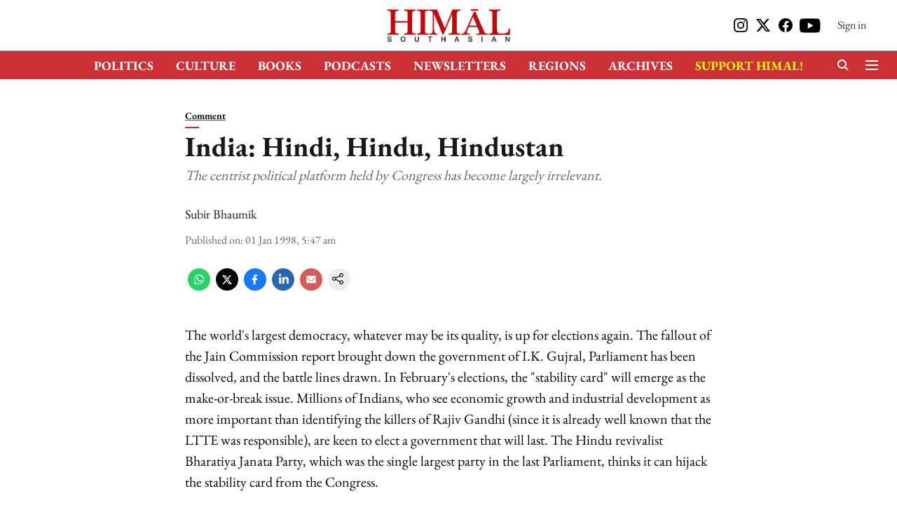

--- FILE ---
content_type: text/html; charset=utf-8
request_url: https://www.himalmag.com/comment/india-hindi-hindu-hindustan
body_size: 67549
content:
<!DOCTYPE html>
<html lang="en" dir="ltr">
<head>
    <meta charset="utf-8"/>
    <title>India: Hindi, Hindu, Hindustan</title><link rel="canonical" href="https://www.himalmag.com/comment/india-hindi-hindu-hindustan"/><meta name="author" content="Subir Bhaumik"/><meta name="news_keywords" content=""/><meta name="description" content="India: Hindi, Hindu, Hindustan"/><meta name="title" content="India: Hindi, Hindu, Hindustan"/><meta property="og:type" content="article"/><meta property="og:url" content="https://www.himalmag.com/comment/india-hindi-hindu-hindustan"/><meta property="og:title" content="India: Hindi, Hindu, Hindustan"/><meta property="og:description" content="The world&#x27;s largest democracy, whatever may be its quality, is up for elections again. The fallout of the Jain Commission report brought down the government of "/><meta name="twitter:card" content="summary_large_image"/><meta name="twitter:title" content="India: Hindi, Hindu, Hindustan"/><meta name="twitter:description" content="The world&#x27;s largest democracy, whatever may be its quality, is up for elections again. The fallout of the Jain Commission report brought down the government of "/><meta name="robots" content="max-image-preview:large"/><meta name="twitter:image" content="https://gumlet.assettype.com/himalmag/2024-01/4ecc5615-eceb-4497-87c7-4e013083ba17/logo_.png"/><meta property="twitter:image:alt" content="India: Hindi, Hindu, Hindustan"/><meta property="og:image" content="https://gumlet.assettype.com/himalmag/2024-01/4ecc5615-eceb-4497-87c7-4e013083ba17/logo_.png"/><meta property="og:image:width" content="1200"/><meta property="og:image:alt" content="India: Hindi, Hindu, Hindustan"/><meta name="twitter:creator" content="Subir Bhaumik"/><meta name="twitter:site" content="@himalistan"/><meta name="twitter:domain" content="https://www.himalmag.com"/><meta property="fb:app_id" content="351122307695263"/><meta property="og:site_name" content="Himal Southasian"/><script type="application/ld+json">{"@context":"http://schema.org","@type":"BreadcrumbList","itemListElement":[{"@type":"ListItem","position":1,"name":"Home","item":"https://www.himalmag.com"},{"@type":"ListItem","position":2,"name":"Comment","item":"https://www.himalmag.com/comment"},{"@type":"ListItem","position":3,"name":"India: Hindi, Hindu, Hindustan","item":"https://www.himalmag.com/comment/india-hindi-hindu-hindustan"}]}</script><meta/><script type="application/ld+json">{"headline":"India: Hindi, Hindu, Hindustan","image":[{"@type":"ImageObject","url":"https://media.assettype.com/null?w=1200&h=675&auto=format%2Ccompress&fit=max&enlarge=true","width":"1200","height":"675"},{"@type":"ImageObject","url":"https://media.assettype.com/null?w=1200&h=900&auto=format%2Ccompress&fit=max&enlarge=true","width":"1200","height":"900"},{"@type":"ImageObject","url":"https://media.assettype.com/null?w=1200&h=1200&auto=format%2Ccompress&fit=max&enlarge=true","width":"1200","height":"1200"}],"url":"https://www.himalmag.com/comment/india-hindi-hindu-hindustan","datePublished":"1998-01-01T05:47:09Z","mainEntityOfPage":{"@type":"WebPage","@id":"https://www.himalmag.com/comment/india-hindi-hindu-hindustan"},"publisher":{"@type":"Organization","@context":"http://schema.org","name":"Himal Southasian","url":"https://www.himalmag.com","logo":{"@context":"http://schema.org","@type":"ImageObject","author":"himalmag","contentUrl":"https://gumlet.assettype.com/himalmag/2024-01/4ecc5615-eceb-4497-87c7-4e013083ba17/logo_.png","url":"https://gumlet.assettype.com/himalmag/2024-01/4ecc5615-eceb-4497-87c7-4e013083ba17/logo_.png","name":"logo","width":"","height":""},"sameAs":["https://www.instagram.com/himalistan/","https://twitter.com/himalistan","https://www.facebook.com/himal.southasian/","https://www.youtube.com/user/HimalSouthasian"],"id":"https://www.himalmag.com"},"author":[{"@type":"Person","givenName":"Subir Bhaumik","name":"Subir Bhaumik","url":"https://www.himalmag.com/author/subir-bhaumik"}],"keywords":"","thumbnailUrl":"https://media.assettype.com/null?w=1200&h=675&auto=format%2Ccompress&fit=max&enlarge=true","articleBody":"The world's largest democracy, whatever may be its quality, is up for elections again. The fallout of the Jain Commission report brought down the government of I.K. Gujral, Parliament has been dissolved, and the battle lines drawn. In February's elections, the \"stability card\" will emerge as the make-or-break issue. Millions of Indians, who see economic growth and industrial development as more important than identifying the killers of Rajiv Gandhi (since it is already well known that the LTTE was responsible), are keen to elect a government that will last. The Hindu revivalist Bharatiya Janata Party, which was the single largest party in the last Parliament, thinks it can hijack the stability card from the Congress..The BJP leaders have cause for optimism, for the post-Rajiv Gandhi Congress resembles the Mughal Empire in decline. However, Prime Minister-in-Waiting Atal Behari Vajpayee would be mistaken if he believes that the BJP can emerge as a monolithic party like the Congress of the Nehruvian era. For the BJP's conservative plank can never occupy the centrist political space in Indian politics that the Congress has held on to for fifty years..Look at what the Congress was able to do: In Mizoram, northeast India, predominantly Christian, the Congress promised a \"good Christian government\" to upstage former rebel chief Laldenga in 1988. In other states, it appeased extreme as well as moderate Hindu and Muslim opinion to forge unbeatable electoral partnerships. In the Northeast and the South, it forged alliances with regional parties to win elections and form governments..The BJP has a far too-well-defined a political agenda to be able to make friends and win allies with the ease of the Congress. It may engineer&nbsp; defections like it did recently in Uttar Pradesh, but that cannot be overdone by a party which claims the moral high ground. So for all practical purposes, the BJP itself will remain a \"cow belt\" phenomenon of the Hindi heartland. If the BJP wants to win more than two hundred seats, it will have to forge alliances with the regional parties. Not without reason did Atalji congratulate former Prime Minister H.D. Deve Gowda for \"bringing regional parties into the Delhi power structure, so that we were all able to interact and understand them\". This, even while other BJP MPs were lambasting Deve Gowda for a hundred failures, real or perceived..The early-December massacre of three score Dalit children, women and men in Jehanabad, Bihar, served only to tragically emphasise the power of caste in \"Hindi India\". This caste divide alone will prevent a cakewalk for the BJP with its slogan of \"Hindi, Hindu, Hindustan\". When as Prime Minister, Raja V.P. Singh, opened a pandora's box with the promise to implement the Mandal Commission report, the power tasted by the \"intermediate castes\" in successive state governments in Lucknow and Patna has by now ensured that parties like the Janata Dal and the Samajwadi Party will not fall before the sweep of a BJP steamroller..If the BJP fails to sweep the polls in North and Western India, it can expect even less from the south and east. In these two areas, and even in Maharashtra to the west, the BJP's only hope is to build a network of alliances. In east, south and northeast of India, the regional parties have come to stay..Whatever their track record on governance, like the backward-caste parties of the north, these regional parties have built strong platforms by catering to the distinctive identity of the people. And in West Bengal, Tripura and Kerala, the communists remain well entrenched..And so, in all likelihood, India's forthcoming elections will deliver the complete marginalisation of the Congress, its centrist political platform having become largely irrelevant. Societal polarisation will instead pit the BJP, with all its monolithic aspirations, against the regional parties, the backward parties, and the Left. Sentimentalism alone will probably not work, which is why fielding Sonia Gandhi may not be such a good idea for the Congress..February's elections will thus bring to centrestage the battle between India's so-called mainstream, symbolised this time by the BJP, and the \"other India\", represented by the backwards, the regional parties, and the Left, which aspires to lead them..This marginalisation of the Congress will probably not be all too palatable to the \"mobile Indian middle classes\", who have after all been the greatest beneficiaries of the modern Indian state. These are people who have lost their regional roots through the centralising process of the post-colonial governance. But, since for them, India is mahaan (great) if it delivers enough in consumerist items, today, these middle classes would want a decisive BJP victory..But India's other segments are perhaps not yet ready to give a complete mandate to politicised Hinduism. The BJP has grown fast, but not fast enough to totally substitute the Congress. And the power of the smaller parties cannot be underestimated either. Political pluralism, thankfully, may still have a place in post-Gujral India.","dateCreated":"1998-01-01T05:47:09Z","dateModified":"1998-01-01T05:47:09Z","name":"India: Hindi, Hindu, Hindustan","isPartOf":{"@type":"WebPage","url":"https://www.himalmag.com/comment/india-hindi-hindu-hindustan","primaryImageOfPage":{"@type":"ImageObject","url":"https://media.assettype.com/null?w=1200&h=675&auto=format%2Ccompress&fit=max&enlarge=true","width":"1200","height":"675"}},"articleSection":"Comment","alternativeHeadline":"","description":null,"@type":"NewsArticle","@context":"http://schema.org"}</script>
    <link href="/manifest.json" rel="manifest">
    <link rel="icon" href="/favicon.ico" type="image/x-icon">
    <meta content="width=device-width, initial-scale=1" name="viewport">
    <meta name="apple-mobile-web-app-capable" content="yes">
    <meta name="apple-mobile-web-app-status-bar-style" content="black">
    <meta name="apple-mobile-web-app-title" content="himalmag">
    <meta name="theme-color" content="#ffffff">

    

    
  
<script type="application/javascript">
  (() => setTimeout(() => {
    const scriptTag = document.createElement("script");
    scriptTag.setAttribute("src", "https://cdn.onesignal.com/sdks/OneSignalSDK.js");
    scriptTag.setAttribute("async", "true");
    const head = document.head;
    head.insertBefore(scriptTag, head.firstElementChild);
  }, 8000))();
  
  var OneSignal = OneSignal || [];
  OneSignal.push(function() {
    OneSignal.init({
      appId: "6a0428b5-898e-44f8-ac5f-3dbd8784adc3",
      notifyButton: {
        enable: true
      },
      autoRegister: true,
      persistNotification: false,
      safari_web_id: ""
    });
  });

  OneSignal.push(function() {
    OneSignal.sendTag("himalmag-breaking-news", "true").then(function(tagsSent) {
      console.info("Onesignal tags sent --> ", tagsSent);
    });
  });
</script>




            

    
    <!-- Styles for CLS start-->
    <style>
        :root {
            --logoWidth: ;
            --logoHeight: ;
        }
        .header-height {
            height: 48px !important;
        }
        .sticky-header-height {
            height:  48px !important;
        }
        .logoHeight {
            max-height: 32px !important;
            max-width: 122px !important;
        }
        @media (min-width: 768px) {
            :root {
                --logoWidth: ;
                --logoHeight: ;
            }
            .header-height {
                height: 73px !important;
            }
            .sticky-header-height {
                height: 113px !important;
            }
            .logoHeight {
                max-height: 56px !important;
                max-width: 300px !important;
            }
        }
    </style>
   <!-- Styles for CLS end-->

    <style>
         
        /* cyrillic-ext */
@font-face {
  font-family: 'EB Garamond';
  font-style: normal;
  font-weight: 400;
  src: url(https://fonts.gstatic.com/s/ebgaramond/v32/SlGDmQSNjdsmc35JDF1K5E55YMjF_7DPuGi-6_RkCY9_S6w.woff2) format('woff2');
  unicode-range: U+0460-052F, U+1C80-1C8A, U+20B4, U+2DE0-2DFF, U+A640-A69F, U+FE2E-FE2F;
font-display: swap; }
/* cyrillic */
@font-face {
  font-family: 'EB Garamond';
  font-style: normal;
  font-weight: 400;
  src: url(https://fonts.gstatic.com/s/ebgaramond/v32/SlGDmQSNjdsmc35JDF1K5E55YMjF_7DPuGi-6_RkAI9_S6w.woff2) format('woff2');
  unicode-range: U+0301, U+0400-045F, U+0490-0491, U+04B0-04B1, U+2116;
font-display: swap; }
/* greek-ext */
@font-face {
  font-family: 'EB Garamond';
  font-style: normal;
  font-weight: 400;
  src: url(https://fonts.gstatic.com/s/ebgaramond/v32/SlGDmQSNjdsmc35JDF1K5E55YMjF_7DPuGi-6_RkCI9_S6w.woff2) format('woff2');
  unicode-range: U+1F00-1FFF;
font-display: swap; }
/* greek */
@font-face {
  font-family: 'EB Garamond';
  font-style: normal;
  font-weight: 400;
  src: url(https://fonts.gstatic.com/s/ebgaramond/v32/SlGDmQSNjdsmc35JDF1K5E55YMjF_7DPuGi-6_RkB49_S6w.woff2) format('woff2');
  unicode-range: U+0370-0377, U+037A-037F, U+0384-038A, U+038C, U+038E-03A1, U+03A3-03FF;
font-display: swap; }
/* vietnamese */
@font-face {
  font-family: 'EB Garamond';
  font-style: normal;
  font-weight: 400;
  src: url(https://fonts.gstatic.com/s/ebgaramond/v32/SlGDmQSNjdsmc35JDF1K5E55YMjF_7DPuGi-6_RkC49_S6w.woff2) format('woff2');
  unicode-range: U+0102-0103, U+0110-0111, U+0128-0129, U+0168-0169, U+01A0-01A1, U+01AF-01B0, U+0300-0301, U+0303-0304, U+0308-0309, U+0323, U+0329, U+1EA0-1EF9, U+20AB;
font-display: swap; }
/* latin-ext */
@font-face {
  font-family: 'EB Garamond';
  font-style: normal;
  font-weight: 400;
  src: url(https://fonts.gstatic.com/s/ebgaramond/v32/SlGDmQSNjdsmc35JDF1K5E55YMjF_7DPuGi-6_RkCo9_S6w.woff2) format('woff2');
  unicode-range: U+0100-02BA, U+02BD-02C5, U+02C7-02CC, U+02CE-02D7, U+02DD-02FF, U+0304, U+0308, U+0329, U+1D00-1DBF, U+1E00-1E9F, U+1EF2-1EFF, U+2020, U+20A0-20AB, U+20AD-20C0, U+2113, U+2C60-2C7F, U+A720-A7FF;
font-display: swap; }
/* latin */
@font-face {
  font-family: 'EB Garamond';
  font-style: normal;
  font-weight: 400;
  src: url(https://fonts.gstatic.com/s/ebgaramond/v32/SlGDmQSNjdsmc35JDF1K5E55YMjF_7DPuGi-6_RkBI9_.woff2) format('woff2');
  unicode-range: U+0000-00FF, U+0131, U+0152-0153, U+02BB-02BC, U+02C6, U+02DA, U+02DC, U+0304, U+0308, U+0329, U+2000-206F, U+20AC, U+2122, U+2191, U+2193, U+2212, U+2215, U+FEFF, U+FFFD;
font-display: swap; }
/* cyrillic-ext */
@font-face {
  font-family: 'EB Garamond';
  font-style: normal;
  font-weight: 700;
  src: url(https://fonts.gstatic.com/s/ebgaramond/v32/SlGDmQSNjdsmc35JDF1K5E55YMjF_7DPuGi-DPNkCY9_S6w.woff2) format('woff2');
  unicode-range: U+0460-052F, U+1C80-1C8A, U+20B4, U+2DE0-2DFF, U+A640-A69F, U+FE2E-FE2F;
font-display: swap; }
/* cyrillic */
@font-face {
  font-family: 'EB Garamond';
  font-style: normal;
  font-weight: 700;
  src: url(https://fonts.gstatic.com/s/ebgaramond/v32/SlGDmQSNjdsmc35JDF1K5E55YMjF_7DPuGi-DPNkAI9_S6w.woff2) format('woff2');
  unicode-range: U+0301, U+0400-045F, U+0490-0491, U+04B0-04B1, U+2116;
font-display: swap; }
/* greek-ext */
@font-face {
  font-family: 'EB Garamond';
  font-style: normal;
  font-weight: 700;
  src: url(https://fonts.gstatic.com/s/ebgaramond/v32/SlGDmQSNjdsmc35JDF1K5E55YMjF_7DPuGi-DPNkCI9_S6w.woff2) format('woff2');
  unicode-range: U+1F00-1FFF;
font-display: swap; }
/* greek */
@font-face {
  font-family: 'EB Garamond';
  font-style: normal;
  font-weight: 700;
  src: url(https://fonts.gstatic.com/s/ebgaramond/v32/SlGDmQSNjdsmc35JDF1K5E55YMjF_7DPuGi-DPNkB49_S6w.woff2) format('woff2');
  unicode-range: U+0370-0377, U+037A-037F, U+0384-038A, U+038C, U+038E-03A1, U+03A3-03FF;
font-display: swap; }
/* vietnamese */
@font-face {
  font-family: 'EB Garamond';
  font-style: normal;
  font-weight: 700;
  src: url(https://fonts.gstatic.com/s/ebgaramond/v32/SlGDmQSNjdsmc35JDF1K5E55YMjF_7DPuGi-DPNkC49_S6w.woff2) format('woff2');
  unicode-range: U+0102-0103, U+0110-0111, U+0128-0129, U+0168-0169, U+01A0-01A1, U+01AF-01B0, U+0300-0301, U+0303-0304, U+0308-0309, U+0323, U+0329, U+1EA0-1EF9, U+20AB;
font-display: swap; }
/* latin-ext */
@font-face {
  font-family: 'EB Garamond';
  font-style: normal;
  font-weight: 700;
  src: url(https://fonts.gstatic.com/s/ebgaramond/v32/SlGDmQSNjdsmc35JDF1K5E55YMjF_7DPuGi-DPNkCo9_S6w.woff2) format('woff2');
  unicode-range: U+0100-02BA, U+02BD-02C5, U+02C7-02CC, U+02CE-02D7, U+02DD-02FF, U+0304, U+0308, U+0329, U+1D00-1DBF, U+1E00-1E9F, U+1EF2-1EFF, U+2020, U+20A0-20AB, U+20AD-20C0, U+2113, U+2C60-2C7F, U+A720-A7FF;
font-display: swap; }
/* latin */
@font-face {
  font-family: 'EB Garamond';
  font-style: normal;
  font-weight: 700;
  src: url(https://fonts.gstatic.com/s/ebgaramond/v32/SlGDmQSNjdsmc35JDF1K5E55YMjF_7DPuGi-DPNkBI9_.woff2) format('woff2');
  unicode-range: U+0000-00FF, U+0131, U+0152-0153, U+02BB-02BC, U+02C6, U+02DA, U+02DC, U+0304, U+0308, U+0329, U+2000-206F, U+20AC, U+2122, U+2191, U+2193, U+2212, U+2215, U+FEFF, U+FFFD;
font-display: swap; }
/* cyrillic-ext */
@font-face {
  font-family: 'EB Garamond';
  font-style: normal;
  font-weight: 400;
  src: url(https://fonts.gstatic.com/s/ebgaramond/v32/SlGDmQSNjdsmc35JDF1K5E55YMjF_7DPuGi-6_RkCY9_S6w.woff2) format('woff2');
  unicode-range: U+0460-052F, U+1C80-1C8A, U+20B4, U+2DE0-2DFF, U+A640-A69F, U+FE2E-FE2F;
font-display: swap; }
/* cyrillic */
@font-face {
  font-family: 'EB Garamond';
  font-style: normal;
  font-weight: 400;
  src: url(https://fonts.gstatic.com/s/ebgaramond/v32/SlGDmQSNjdsmc35JDF1K5E55YMjF_7DPuGi-6_RkAI9_S6w.woff2) format('woff2');
  unicode-range: U+0301, U+0400-045F, U+0490-0491, U+04B0-04B1, U+2116;
font-display: swap; }
/* greek-ext */
@font-face {
  font-family: 'EB Garamond';
  font-style: normal;
  font-weight: 400;
  src: url(https://fonts.gstatic.com/s/ebgaramond/v32/SlGDmQSNjdsmc35JDF1K5E55YMjF_7DPuGi-6_RkCI9_S6w.woff2) format('woff2');
  unicode-range: U+1F00-1FFF;
font-display: swap; }
/* greek */
@font-face {
  font-family: 'EB Garamond';
  font-style: normal;
  font-weight: 400;
  src: url(https://fonts.gstatic.com/s/ebgaramond/v32/SlGDmQSNjdsmc35JDF1K5E55YMjF_7DPuGi-6_RkB49_S6w.woff2) format('woff2');
  unicode-range: U+0370-0377, U+037A-037F, U+0384-038A, U+038C, U+038E-03A1, U+03A3-03FF;
font-display: swap; }
/* vietnamese */
@font-face {
  font-family: 'EB Garamond';
  font-style: normal;
  font-weight: 400;
  src: url(https://fonts.gstatic.com/s/ebgaramond/v32/SlGDmQSNjdsmc35JDF1K5E55YMjF_7DPuGi-6_RkC49_S6w.woff2) format('woff2');
  unicode-range: U+0102-0103, U+0110-0111, U+0128-0129, U+0168-0169, U+01A0-01A1, U+01AF-01B0, U+0300-0301, U+0303-0304, U+0308-0309, U+0323, U+0329, U+1EA0-1EF9, U+20AB;
font-display: swap; }
/* latin-ext */
@font-face {
  font-family: 'EB Garamond';
  font-style: normal;
  font-weight: 400;
  src: url(https://fonts.gstatic.com/s/ebgaramond/v32/SlGDmQSNjdsmc35JDF1K5E55YMjF_7DPuGi-6_RkCo9_S6w.woff2) format('woff2');
  unicode-range: U+0100-02BA, U+02BD-02C5, U+02C7-02CC, U+02CE-02D7, U+02DD-02FF, U+0304, U+0308, U+0329, U+1D00-1DBF, U+1E00-1E9F, U+1EF2-1EFF, U+2020, U+20A0-20AB, U+20AD-20C0, U+2113, U+2C60-2C7F, U+A720-A7FF;
font-display: swap; }
/* latin */
@font-face {
  font-family: 'EB Garamond';
  font-style: normal;
  font-weight: 400;
  src: url(https://fonts.gstatic.com/s/ebgaramond/v32/SlGDmQSNjdsmc35JDF1K5E55YMjF_7DPuGi-6_RkBI9_.woff2) format('woff2');
  unicode-range: U+0000-00FF, U+0131, U+0152-0153, U+02BB-02BC, U+02C6, U+02DA, U+02DC, U+0304, U+0308, U+0329, U+2000-206F, U+20AC, U+2122, U+2191, U+2193, U+2212, U+2215, U+FEFF, U+FFFD;
font-display: swap; }
/* cyrillic-ext */
@font-face {
  font-family: 'EB Garamond';
  font-style: normal;
  font-weight: 700;
  src: url(https://fonts.gstatic.com/s/ebgaramond/v32/SlGDmQSNjdsmc35JDF1K5E55YMjF_7DPuGi-DPNkCY9_S6w.woff2) format('woff2');
  unicode-range: U+0460-052F, U+1C80-1C8A, U+20B4, U+2DE0-2DFF, U+A640-A69F, U+FE2E-FE2F;
font-display: swap; }
/* cyrillic */
@font-face {
  font-family: 'EB Garamond';
  font-style: normal;
  font-weight: 700;
  src: url(https://fonts.gstatic.com/s/ebgaramond/v32/SlGDmQSNjdsmc35JDF1K5E55YMjF_7DPuGi-DPNkAI9_S6w.woff2) format('woff2');
  unicode-range: U+0301, U+0400-045F, U+0490-0491, U+04B0-04B1, U+2116;
font-display: swap; }
/* greek-ext */
@font-face {
  font-family: 'EB Garamond';
  font-style: normal;
  font-weight: 700;
  src: url(https://fonts.gstatic.com/s/ebgaramond/v32/SlGDmQSNjdsmc35JDF1K5E55YMjF_7DPuGi-DPNkCI9_S6w.woff2) format('woff2');
  unicode-range: U+1F00-1FFF;
font-display: swap; }
/* greek */
@font-face {
  font-family: 'EB Garamond';
  font-style: normal;
  font-weight: 700;
  src: url(https://fonts.gstatic.com/s/ebgaramond/v32/SlGDmQSNjdsmc35JDF1K5E55YMjF_7DPuGi-DPNkB49_S6w.woff2) format('woff2');
  unicode-range: U+0370-0377, U+037A-037F, U+0384-038A, U+038C, U+038E-03A1, U+03A3-03FF;
font-display: swap; }
/* vietnamese */
@font-face {
  font-family: 'EB Garamond';
  font-style: normal;
  font-weight: 700;
  src: url(https://fonts.gstatic.com/s/ebgaramond/v32/SlGDmQSNjdsmc35JDF1K5E55YMjF_7DPuGi-DPNkC49_S6w.woff2) format('woff2');
  unicode-range: U+0102-0103, U+0110-0111, U+0128-0129, U+0168-0169, U+01A0-01A1, U+01AF-01B0, U+0300-0301, U+0303-0304, U+0308-0309, U+0323, U+0329, U+1EA0-1EF9, U+20AB;
font-display: swap; }
/* latin-ext */
@font-face {
  font-family: 'EB Garamond';
  font-style: normal;
  font-weight: 700;
  src: url(https://fonts.gstatic.com/s/ebgaramond/v32/SlGDmQSNjdsmc35JDF1K5E55YMjF_7DPuGi-DPNkCo9_S6w.woff2) format('woff2');
  unicode-range: U+0100-02BA, U+02BD-02C5, U+02C7-02CC, U+02CE-02D7, U+02DD-02FF, U+0304, U+0308, U+0329, U+1D00-1DBF, U+1E00-1E9F, U+1EF2-1EFF, U+2020, U+20A0-20AB, U+20AD-20C0, U+2113, U+2C60-2C7F, U+A720-A7FF;
font-display: swap; }
/* latin */
@font-face {
  font-family: 'EB Garamond';
  font-style: normal;
  font-weight: 700;
  src: url(https://fonts.gstatic.com/s/ebgaramond/v32/SlGDmQSNjdsmc35JDF1K5E55YMjF_7DPuGi-DPNkBI9_.woff2) format('woff2');
  unicode-range: U+0000-00FF, U+0131, U+0152-0153, U+02BB-02BC, U+02C6, U+02DA, U+02DC, U+0304, U+0308, U+0329, U+2000-206F, U+20AC, U+2122, U+2191, U+2193, U+2212, U+2215, U+FEFF, U+FFFD;
font-display: swap; }

        
        body.fonts-loaded {--primaryFont: "EB Garamond", -apple-system, BlinkMacSystemFont, 'Segoe UI', 'Roboto', 'Oxygen', 'Ubuntu', 'Cantarell',
  'Fira Sans', 'Droid Sans', 'Helvetica Neue', sans-serif;--secondaryFont: "EB Garamond", -apple-system, BlinkMacSystemFont, 'Segoe UI', 'Roboto', 'Oxygen', 'Ubuntu', 'Cantarell',
  'Fira Sans', 'Droid Sans', 'Helvetica Neue', sans-serif;--fontsize-larger: 24px;--fontsize-halfjumbo: 32px;--fontsize-largest: 29px;--fontsize-smaller: 11px;--fontsize-small: 13px;--fontsize-medium: 16px;}
        #sw-wrapper{position:fixed;background-color:#fff;align-items:center;margin:0 40px 48px;width:294px;height:248px;box-shadow:0 0 10px 0 rgba(0,0,0,.19);bottom:0;z-index:1001;flex-direction:column;display:none;right:0}.sw-app{font-weight:700;text-transform:capitalize}.sw-url{color:#858585;font-size:12px}#sw-wrapper .sw-wrapper--image{width:56px;margin-bottom:10px}#sw-wrapper #service-worker-popup{position:absolute;border:0;border-radius:0;bottom:32px;background-color:var(--primaryColor,#2c61ad)}#sw-wrapper #close-dialog{align-self:flex-end;border:0;background-color:transparent;color:var(--primaryColor,#000);padding:12px}#sw-wrapper #close-dialog svg{width:24px}@media (min-width:320px) and (max-width:767px){#sw-wrapper{position:fixed;background-color:#fff;width:100%;align-items:center;justify-content:start;height:248px;bottom:0;z-index:1001;flex-direction:column;margin:0}}
        </style>
    <style>
        /*! normalize.css v7.0.0 | MIT License | github.com/necolas/normalize.css */html{-ms-text-size-adjust:100%;-webkit-text-size-adjust:100%;line-height:1.15}article,aside,footer,header,nav,section{display:block}h1{font-size:2em;margin:.67em 0}figcaption,figure,main{display:block}figure{margin:1em 40px}hr{box-sizing:content-box;height:0;overflow:visible}pre{font-family:monospace;font-size:1em}a{-webkit-text-decoration-skip:objects;background-color:transparent}abbr[title]{border-bottom:none;text-decoration:underline;text-decoration:underline dotted}b,strong{font-weight:bolder}code,kbd,samp{font-family:monospace;font-size:1em}dfn{font-style:italic}mark{background-color:#ff0;color:#000}small{font-size:80%}sub,sup{font-size:75%;line-height:0;position:relative;vertical-align:baseline}sub{bottom:-.25em}sup{top:-.5em}audio,video{display:inline-block}audio:not([controls]){display:none;height:0}img{border-style:none}svg:not(:root){overflow:hidden}button,input,optgroup,select,textarea{font-family:var(--primaryFont);font-size:100%;line-height:1.15;margin:0}button,input{overflow:visible}button,select{text-transform:none}[type=reset],[type=submit],button,html [type=button]{-webkit-appearance:button}[type=button]::-moz-focus-inner,[type=reset]::-moz-focus-inner,[type=submit]::-moz-focus-inner,button::-moz-focus-inner{border-style:none;padding:0}[type=button]:-moz-focusring,[type=reset]:-moz-focusring,[type=submit]:-moz-focusring,button:-moz-focusring{outline:1px dotted ButtonText}fieldset{padding:.35em .75em .625em}legend{box-sizing:border-box;color:inherit;display:table;max-width:100%;padding:0;white-space:normal}progress{display:inline-block;vertical-align:baseline}textarea{overflow:auto}[type=checkbox],[type=radio]{box-sizing:border-box;padding:0}[type=number]::-webkit-inner-spin-button,[type=number]::-webkit-outer-spin-button{height:auto}[type=search]{-webkit-appearance:textfield;outline-offset:-2px}[type=search]::-webkit-search-cancel-button,[type=search]::-webkit-search-decoration{-webkit-appearance:none}::-webkit-file-upload-button{-webkit-appearance:button;font:inherit}details,menu{display:block}summary{display:list-item}canvas{display:inline-block}[hidden],template{display:none}:root{--transparentBlack:rgba(53,53,53,.5);--blackTransparent:rgba(0,0,0,.2);--rgbBlack:0,0,0;--rgbWhite:255,255,255;--white:#fff;--black:#000;--shaded-grey:#6f6d70;--base-blue:#2f73e4;--slighty-darker-blue:#4860bc;--gray-light:#818181;--grey:#dadada;--light-blue:#e7e7f6;--orange:#e84646;--light-gray:#333;--off-grey:#dadee1;--lighter-gray:#797979;--darkest-gray:#333;--darker-gray:#313131;--faded-gray:#0f0f0f;--red:#ff7171;--bright-red:#de0c0b;--blue:#023048;--gray:#5c5c5c;--gray-darkest:#232323;--gray-lighter:#a4a4a4;--gray-lightest:#e9e6e6;--facebook:#4e71a8;--twitter:#1cb7eb;--linkedin:#0077b5;--whatsapp:#25d366;--concrete:#f2f2f2;--tundora:#4c4c4c;--greyBlack:#464646;--gray-whiter:#d8d8d8;--gray-white-fa:#fafafa;--lightBlue:#5094fb;--whitest:#eaeaea;--darkBlue:#132437;--paragraphColor:#4d4d4d;--success:#2dbe65;--defaultDarkBackground:#262626;--defaultDarkBorder:rgba(161,175,194,.1);--font-size-smaller:12px;--font-size-small:14px;--font-size-base:16px;--font-size-medium:18px;--fontsize-large:24px;--fontsize-larger:32px;--oneColWidth:73px;--sevenColWidth:655px;--outerSpace:calc(50vw - 594px);--headerWidth:122px;--headerLargeWidth:190px;--headerHeight:32px;--bold:bold;--normal:normal}@media (min-width:768px){:root{--headerWidth:300px;--headerHeight:56px;--headerLargeWidth:300px}}html{font-size:100%}body{font-family:var(--primaryFont);font-size:1rem;font-weight:400;line-height:var(--bodyLineHeight);text-rendering:auto}h1,h2,h3,h4,h5,h6,ol,p,ul{font-weight:400;margin:0;padding:0}h1{font-size:2.25rem;font-weight:300;line-height:1.38889rem}h1,h2{font-family:var(--primaryFont)}h2{font-size:2rem;line-height:2.22222rem;padding:.75rem 0 .5rem}h3{font-family:var(--primaryFont);font-size:1.8125rem;line-height:1.24138rem;word-break:normal}h4{font-size:1.5rem}h4,h5{font-weight:700;line-height:1.33333rem}h5{font-size:1.125rem}h6{font-size:.8125rem;line-height:1.23077rem}p{font-size:1rem;line-height:var(--bodyLineHeight)}li,p{font-family:var(--primaryFont)}:root{--zIndex-60:600;--zIndex-header-item:601;--zIndex-social:499;--zIndex-social-popup:1000;--zIndex-sub-menu:9;--zIndex-99:99;--zIndex-search:999;--zIndex-menu:2;--zIndex-loader-overlay:1100}.play-icon{position:relative}.play-icon:after,.play-icon:before{content:"";display:block;left:50%;position:absolute;top:50%;transform:translateX(-50%) translateY(-50%)}.play-icon:before{background:#000;border-radius:50%;height:46px;opacity:.8;width:46px;z-index:10}@media (min-width:768px){.play-icon:before{height:60px;width:60px}}.play-icon:after{border-bottom:7px solid transparent;border-left:11px solid #fff;border-top:7px solid transparent;height:0;margin-left:2px;width:0;z-index:11}@media (min-width:768px){.play-icon:after{border-bottom:9px solid transparent;border-left:15px solid #fff;border-top:9px solid transparent}}.play-icon--small:before{height:46px;width:46px}@media (min-width:768px){.play-icon--small:before{height:46px;width:46px}}.play-icon--small:after{border-bottom:7px solid transparent;border-left:11px solid #fff;border-top:7px solid transparent}@media (min-width:768px){.play-icon--small:after{border-bottom:9px solid transparent;border-left:15px solid #fff;border-top:9px solid transparent}}.play-icon--medium:before{height:46px;width:46px}@media (min-width:768px){.play-icon--medium:before{height:65px;width:65px}}.play-icon--medium:after{border-bottom:7px solid transparent;border-left:11px solid #fff;border-top:7px solid transparent}@media (min-width:768px){.play-icon--medium:after{border-bottom:13px solid transparent;border-left:20px solid #fff;border-top:13px solid transparent}}.play-icon--large:before{height:46px;width:46px}@media (min-width:768px){.play-icon--large:before{height:100px;width:100px}}.play-icon--large:after{border-bottom:7px solid transparent;border-left:11px solid #fff;border-top:7px solid transparent}@media (min-width:768px){.play-icon--large:after{border-bottom:15px solid transparent;border-left:22px solid #fff;border-top:15px solid transparent}}.component-wrapper{overflow:auto;padding:32px 15px}.component-wrapper,.maxwidth-wrapper{margin-left:auto;margin-right:auto;max-width:1172px}.component-wrapper-fluid{margin-bottom:15px}@media (min-width:768px){.component-wrapper-fluid{padding-top:15px}}.card-background-color{background-color:var(--white)}.card>:nth-child(3){clear:both;content:""}.app-ad{overflow:hidden;text-align:center;width:100%}.app-ad--vertical{padding-bottom:15px;text-align:center}@media (min-width:768px){.app-ad--vertical{text-align:right}}.app-ad--mrec .adBox,.app-ad--mrec .adbutler-wrapper{padding:30px 0}.app-ad--story-mrec .adBox,.app-ad--story-mrec .adbutler-wrapper{padding-bottom:35px}.app-ad--leaderboard .adBox,.app-ad--leaderboard .adbutler-wrapper{padding:8px}.app-ad--horizontal{clear:both}.app-ad--horizontal .adBox,.app-ad--horizontal .adbutler-wrapper{padding:15px 0}.app-ad--story-horizontal .adBox,.app-ad--story-horizontal .adbutler-wrapper{padding-bottom:25px}.app-ad--grid-horizontal{grid-column:1/4}.video-play-icon{display:block;position:relative}.video-play-icon:before{background-size:88px;content:"";display:block;height:90px;left:50%;position:absolute;top:50%;transform:translate(-50%,-50%);width:90px;z-index:10}.qt-button{border-radius:100px;color:#fff;font-family:var(--primaryFont);font-size:1rem;font-weight:300;padding:10px 28px;text-align:center}.qt-button:hover{cursor:pointer}.qt-button--primary{background:#2f73e4}.qt-button--secondary{background:#2f73e4;border:1px solid #fff}.qt-button--transparent{background:transparent;border:2px solid #2f73e4;color:#2f73e4}.overlay{background:rgba(0,0,0,.09);display:none;height:100%;left:0;position:fixed;top:0;width:100%;z-index:600}.overlay--active{display:block}.sidebar{height:100%;left:0;overflow:scroll;padding:50px 48px;position:fixed;top:0;transform:translateX(-100%);transition:transform 375ms cubic-bezier(0,0,.2,1);width:100%;z-index:601}@media (min-width:768px){.sidebar{width:445px}}.sidebar.open{background-color:var(--headerBackgroundColor,#fff);color:var(--headerTextColor,#333);transform:translateX(0);transition:transform 375ms cubic-bezier(.4,0,1,1)}.ltr-side-bar{left:auto;right:0;transform:translateX(100%)}.ltr-arrow{left:0;position:absolute;right:unset}.sidebar.open.ltr-side-bar{transform:translateX(0)}.sidebar__nav__logo{font-family:var(--primaryFont);font-size:2.125rem;font-weight:700;margin-bottom:60px}.sidebar__nav__logo:after,.sidebar__nav__logo:before{content:"";display:table}.sidebar__nav__logo:after{clear:both}.sidebar__nav__logo .logo{color:#2f73e4;display:inline-block;float:left;font-family:var(--primaryFont);font-size:2.125rem;font-weight:700;max-width:210px;padding:0}.sidebar__nav__logo .logo .app-logo__element{max-height:85px;object-fit:contain}.sidebar__nav__logo .close{color:var(--headerIconColor,#a9a9a9);cursor:pointer;float:right;font-weight:300;height:22px;position:relative;top:16px;width:22px}.sidebar__social li{display:inline-block}.sidebar__social li a{margin-right:25px}ul.sidebar__info{border-top:2px solid #2f73e4;margin:0 0 50px;padding-top:30px}ul.sidebar__info li a{font-size:1.375rem!important;font-weight:300}ul.submenu li a{color:var(--headerTextColor,#a9a9a9);font-size:1.375rem;padding-bottom:25px}.sidebar__nav{font-family:var(--primaryFont)}.sidebar__nav ul{list-style:none;margin:0;padding:0}.sidebar__nav ul li{clear:both}.sidebar__nav ul li a,.sidebar__nav ul li span{cursor:pointer;display:block;font-size:1.625rem;font-weight:300;padding-bottom:30px}.sidebar__nav ul li a:hover,.sidebar__nav ul li span:hover{color:var(--headerIconColor,#a9a9a9)}.sidebar__nav ul li.has--submenu .submenu-arrow{float:right}.sidebar__nav ul li.has--submenu a,.sidebar__nav ul li.has--submenu div{display:flex;justify-content:space-between}.sidebar__nav ul li.has--submenu .submenu-arrow:after{border-style:solid;border-width:.07em .07em 0 0;color:#9e9e9e;content:"";display:inline-block;float:right;height:.45em;position:relative;top:.45em;transform:rotate(135deg);transition:transform .3s;vertical-align:top;width:.45em;will-change:transform}.sidebar__nav ul li.has--submenu.open .submenu-arrow:after{top:.65em;transform:rotate(315deg)}ul.submenu li a:hover{color:var(--headerIconColor,#a9a9a9)}ul.submenu{display:none;padding-left:38px}input,ul.submenu--show{display:block}input{background:#fff;border:none;border-radius:4px;color:#a3a3a3;font-weight:300;padding:10px 15px;width:100%}button{border-radius:100px;color:#fff;font-size:1rem;padding:10px 27px}.qt-search{align-items:center;display:flex;position:relative}.qt-search__form-wrapper{width:100%}.qt-search__form-wrapper form input{background-color:transparent;border-bottom:1px solid #d8d8d8;border-radius:0;font-size:32px;font-weight:700;opacity:.5;outline:none;padding:8px 0}.qt-search__form .search-icon{background:transparent;border:none;cursor:pointer;height:24px;outline:none;position:absolute;right:0;top:0;width:24px}html[dir=rtl] .search-icon{left:0;right:auto}.loader-overlay-container{align-items:center;background-color:rgba(0,0,0,.8);bottom:0;display:flex;flex-direction:column-reverse;justify-content:center;left:0;position:fixed;right:0;top:0;z-index:var(--zIndex-loader-overlay)}.spinning-loader{animation:spinAnimation 1.1s ease infinite;border-radius:50%;font-size:10px;height:1em;position:relative;text-indent:-9999em;transform:translateZ(0);width:1em}@keyframes spinAnimation{0%,to{box-shadow:0 -2.6em 0 0 var(--white),1.8em -1.8em 0 0 var(--blackTransparent),2.5em 0 0 0 var(--blackTransparent),1.75em 1.75em 0 0 var(--blackTransparent),0 2.5em 0 0 var(--blackTransparent),-1.8em 1.8em 0 0 var(--blackTransparent),-2.6em 0 0 0 hsla(0,0%,100%,.5),-1.8em -1.8em 0 0 hsla(0,0%,100%,.7)}12.5%{box-shadow:0 -2.6em 0 0 hsla(0,0%,100%,.7),1.8em -1.8em 0 0 var(--white),2.5em 0 0 0 var(--blackTransparent),1.75em 1.75em 0 0 var(--blackTransparent),0 2.5em 0 0 var(--blackTransparent),-1.8em 1.8em 0 0 var(--blackTransparent),-2.6em 0 0 0 var(--blackTransparent),-1.8em -1.8em 0 0 hsla(0,0%,100%,.5)}25%{box-shadow:0 -2.6em 0 0 hsla(0,0%,100%,.5),1.8em -1.8em 0 0 hsla(0,0%,100%,.7),2.5em 0 0 0 var(--white),1.75em 1.75em 0 0 var(--blackTransparent),0 2.5em 0 0 var(--blackTransparent),-1.8em 1.8em 0 0 var(--blackTransparent),-2.6em 0 0 0 var(--blackTransparent),-1.8em -1.8em 0 0 var(--blackTransparent)}37.5%{box-shadow:0 -2.6em 0 0 var(--blackTransparent),1.8em -1.8em 0 0 hsla(0,0%,100%,.5),2.5em 0 0 0 hsla(0,0%,100%,.7),1.75em 1.75em 0 0 var(--white),0 2.5em 0 0 var(--blackTransparent),-1.8em 1.8em 0 0 var(--blackTransparent),-2.6em 0 0 0 var(--blackTransparent),-1.8em -1.8em 0 0 var(--blackTransparent)}50%{box-shadow:0 -2.6em 0 0 var(--blackTransparent),1.8em -1.8em 0 0 var(--blackTransparent),2.5em 0 0 0 hsla(0,0%,100%,.5),1.75em 1.75em 0 0 hsla(0,0%,100%,.7),0 2.5em 0 0 var(--white),-1.8em 1.8em 0 0 var(--blackTransparent),-2.6em 0 0 0 var(--blackTransparent),-1.8em -1.8em 0 0 var(--blackTransparent)}62.5%{box-shadow:0 -2.6em 0 0 var(--blackTransparent),1.8em -1.8em 0 0 var(--blackTransparent),2.5em 0 0 0 var(--blackTransparent),1.75em 1.75em 0 0 hsla(0,0%,100%,.5),0 2.5em 0 0 hsla(0,0%,100%,.7),-1.8em 1.8em 0 0 var(--white),-2.6em 0 0 0 var(--blackTransparent),-1.8em -1.8em 0 0 var(--blackTransparent)}75%{box-shadow:0 -2.6em 0 0 var(--blackTransparent),1.8em -1.8em 0 0 var(--blackTransparent),2.5em 0 0 0 var(--blackTransparent),1.75em 1.75em 0 0 var(--blackTransparent),0 2.5em 0 0 hsla(0,0%,100%,.5),-1.8em 1.8em 0 0 hsla(0,0%,100%,.7),-2.6em 0 0 0 var(--white),-1.8em -1.8em 0 0 var(--blackTransparent)}87.5%{box-shadow:0 -2.6em 0 0 var(--blackTransparent),1.8em -1.8em 0 0 var(--blackTransparent),2.5em 0 0 0 var(--blackTransparent),1.75em 1.75em 0 0 var(--blackTransparent),0 2.5em 0 0 var(--blackTransparent),-1.8em 1.8em 0 0 hsla(0,0%,100%,.5),-2.6em 0 0 0 hsla(0,0%,100%,.7),-1.8em -1.8em 0 0 var(--white)}}.icon.loader{fill:var(--primaryColor);height:50px;left:calc(50% - 50px);position:fixed;top:calc(50% - 25px);width:100px}:root{--arrow-c-brand1:#ff214b;--arrow-c-brand2:#1bbb87;--arrow-c-brand3:#6fe7c0;--arrow-c-brand4:#f6f8ff;--arrow-c-brand5:#e9e9e9;--arrow-c-accent1:#2fd072;--arrow-c-accent2:#f5a623;--arrow-c-accent3:#f81010;--arrow-c-accent4:#d71212;--arrow-c-accent5:#f2f2f2;--arrow-c-accent6:#e8eaed;--arrow-c-mono1:#000;--arrow-c-mono2:rgba(0,0,0,.9);--arrow-c-mono3:rgba(0,0,0,.7);--arrow-c-mono4:rgba(0,0,0,.6);--arrow-c-mono5:rgba(0,0,0,.3);--arrow-c-mono6:rgba(0,0,0,.2);--arrow-c-mono7:rgba(0,0,0,.1);--arrow-c-invert-mono1:#fff;--arrow-c-invert-mono2:hsla(0,0%,100%,.9);--arrow-c-invert-mono3:hsla(0,0%,100%,.7);--arrow-c-invert-mono4:hsla(0,0%,100%,.6);--arrow-c-invert-mono5:hsla(0,0%,100%,.3);--arrow-c-invert-mono6:hsla(0,0%,100%,.2);--arrow-c-invert-mono7:hsla(0,0%,100%,.1);--arrow-c-invert-mono8:#dedede;--arrow-c-invert-mono9:hsla(0,0%,87%,.1);--arrow-c-dark:#0d0d0d;--arrow-c-light:#fff;--arrow-spacing-xxxs:2px;--arrow-spacing-xxs:4px;--arrow-spacing-xs:8px;--arrow-spacing-s:12px;--arrow-spacing-m:16px;--arrow-spacing-20:20px;--arrow-spacing-l:24px;--arrow-spacing-xl:32px;--arrow-spacing-28:28px;--arrow-spacing-48:48px;--arrow-spacing-40:40px;--arrow-spacing-96:96px;--arrow-fs-tiny:14px;--arrow-fs-xs:16px;--arrow-fs-s:18px;--arrow-fs-m:20px;--arrow-fs-l:24px;--arrow-fs-xl:26px;--arrow-fs-xxl:30px;--arrow-fs-huge:32px;--arrow-fs-big:40px;--arrow-fs-jumbo:54px;--arrow-fs-28:28px;--arrow-typeface-primary:-apple-system,BlinkMacSystemFont,"Helvetica Neue",Helvetica,Arial,sans-serif;--arrow-typeface-secondary:Verdana,Geneva,Tahoma,sans-serif;--arrow-sans-serif:sans-serif;--arrow-lh-1:1;--arrow-lh-2:1.2;--arrow-lh-3:1.3;--arrow-lh-4:1.4;--arrow-lh-5:1.5;--arrow-fw-light:300;--arrow-fw-normal:400;--arrow-fw-500:500;--arrow-fw-semi-bold:600;--arrow-fw-bold:700;--light-border:var(--arrow-c-invert-mono7);--dark-border:var(--arrow-c-mono7);--fallback-img:#e8e8e8;--z-index-9:9;--z-index-1:1}.arrow-component{-webkit-font-smoothing:antialiased;-moz-osx-font-smoothing:grayscale;-moz-font-feature-settings:"liga" on;font-family:var(--arrow-typeface-primary);font-weight:var(--arrow-fw-normal);text-rendering:optimizeLegibility}.arrow-component h1,.arrow-component h2,.arrow-component h3,.arrow-component h4,.arrow-component h5,.arrow-component h6,.arrow-component ol,.arrow-component ul{font-family:var(--arrow-typeface-primary)}.arrow-component li,.arrow-component p{font-size:var(--arrow-fs-xs);line-height:var(--arrow-lh-1)}.arrow-component figure{margin:0;padding:0}.arrow-component h1{font-size:var(--arrow-fs-28);font-stretch:normal;font-style:normal;font-weight:var(--arrow-fw-bold);letter-spacing:normal;line-height:var(--arrow-lh-3)}@media only screen and (min-width:768px){.arrow-component h1{font-size:var(--arrow-fs-big)}}.arrow-component h2{font-size:var(--arrow-fs-l);font-stretch:normal;font-style:normal;font-weight:var(--arrow-fw-bold);letter-spacing:normal;line-height:var(--arrow-lh-3)}@media only screen and (min-width:768px){.arrow-component h2{font-size:var(--arrow-fs-huge)}}.arrow-component h3{font-size:var(--arrow-fs-m);font-stretch:normal;font-style:normal;font-weight:var(--arrow-fw-bold);letter-spacing:normal;line-height:var(--arrow-lh-3)}@media only screen and (min-width:768px){.arrow-component h3{font-size:var(--arrow-fs-l)}}.arrow-component h4{font-size:var(--arrow-fs-s);font-stretch:normal;font-style:normal;font-weight:var(--arrow-fw-bold);letter-spacing:normal;line-height:var(--arrow-lh-3)}@media only screen and (min-width:768px){.arrow-component h4{font-size:var(--arrow-fs-m)}}.arrow-component h5{font-size:var(--arrow-fs-xs);font-stretch:normal;font-style:normal;font-weight:var(--arrow-fw-bold);letter-spacing:normal;line-height:var(--arrow-lh-3)}@media only screen and (min-width:768px){.arrow-component h5{font-size:var(--arrow-fs-s)}}.arrow-component h6{font-size:var(--arrow-fs-xs);font-weight:var(--arrow-fw-bold);line-height:var(--arrow-lh-3)}.arrow-component h6,.arrow-component p{font-stretch:normal;font-style:normal;letter-spacing:normal}.arrow-component p{font-family:var(--arrow-typeface-secondary);font-size:var(--arrow-fs-m);font-weight:400;line-height:var(--arrow-lh-5);word-break:break-word}.arrow-component.full-width-with-padding{margin-left:calc(-50vw + 50%);margin-right:calc(-50vw + 50%);padding:var(--arrow-spacing-m) calc(50vw - 50%) var(--arrow-spacing-xs) calc(50vw - 50%)}.p-alt{font-size:var(--arrow-fs-xs);font-stretch:normal;font-style:normal;font-weight:400;letter-spacing:normal;line-height:var(--arrow-lh-5)}.author-name,.time{font-weight:400}.author-name,.section-tag,.time{font-size:var(--arrow-fs-tiny);font-stretch:normal;font-style:normal;letter-spacing:normal}.section-tag{font-weight:700;line-height:normal}.arr-hidden-desktop{display:none}@media only screen and (max-width:768px){.arr-hidden-desktop{display:block}}.arr-hidden-mob{display:block}@media only screen and (max-width:768px){.arr-hidden-mob{display:none}}.arr-custom-style a{border-bottom:1px solid var(--arrow-c-mono2);color:var(--arrow-c-mono2)}.arr-story-grid{grid-column-gap:var(--arrow-spacing-l);display:grid;grid-template-columns:repeat(4,minmax(auto,150px));margin:0 12px;position:relative}@media only screen and (min-width:768px){.arr-story-grid{grid-template-columns:[grid-start] minmax(48px,auto) [container-start] repeat(12,minmax(auto,55px)) [container-end] minmax(48px,auto) [grid-end];margin:unset}}@media only screen and (min-width:768px) and (min-width:1025px){.arr-story-grid{grid-template-columns:[grid-start] minmax(56px,auto) [container-start] repeat(12,minmax(auto,73px)) [container-end] minmax(56px,auto) [grid-end]}}.content-style{display:contents}.with-rounded-corners,.with-rounded-corners img{border-radius:var(--arrow-spacing-s)}.arr-image-placeholder{background-color:#f0f0f0}.arr--share-sticky-wrapper{bottom:0;justify-items:flex-start;margin:var(--arrow-spacing-l) 0;position:absolute;right:0;top:120px}@media only screen and (min-width:1025px){.arr--share-sticky-wrapper{left:0;right:unset}}html[dir=rtl] .arr--share-sticky-wrapper{left:0;right:unset}@media only screen and (min-width:1025px){html[dir=rtl] .arr--share-sticky-wrapper{left:unset;right:0}}:root{--max-width-1172:1172px;--spacing-40:40px}body{--arrow-typeface-primary:var(--primaryFont);--arrow-typeface-secondary:var(--secondaryFont);--arrow-c-brand1:var(--primaryColor);--fallback-img:var(--primaryColor);background:#f5f5f5;color:var(--textColor);margin:0;overflow-anchor:none;overflow-x:hidden}#container{min-height:100vh;width:100%}#header-logo img,#header-logo-mobile img{align-content:center;height:var(--logoHeight);width:var(--logoWidth)}.breaking-news-wrapper{min-height:32px}@media (min-width:768px){.breaking-news-wrapper{min-height:40px}}.breaking-news-wrapper.within-container{min-height:48px}@media (min-width:768px){.breaking-news-wrapper.within-container{min-height:72px}}#row-4{max-width:1172px;min-height:100%}*{box-sizing:border-box}.container{margin:0 auto;max-width:1172px;padding:0 16px}h1{font-family:Open Sans,sans-serif;font-size:1.875rem;font-weight:800;margin:10px 0;text-transform:uppercase}h1 span{font-family:Cardo,serif;font-size:1.5rem;font-style:italic;font-weight:400;margin:0 5px;text-transform:none}.toggle{display:block;height:30px;margin:30px auto 10px;width:28px}.toggle span:after,.toggle span:before{content:"";left:0;position:absolute;top:-9px}.toggle span:after{top:9px}.toggle span{display:block;position:relative}.toggle span,.toggle span:after,.toggle span:before{backface-visibility:hidden;background-color:#000;border-radius:2px;height:5px;transition:all .3s;width:100%}.toggle.on span{background-color:transparent}.toggle.on span:before{background-color:#fff;transform:rotate(45deg) translate(5px,5px)}.toggle.on span:after{background-color:#fff;transform:rotate(-45deg) translate(7px,-8px)}.story-card__image.story-card__image--cover.set-fallback{padding:0}a{color:inherit;text-decoration:none}.arr--headline,.arr--story-headline{word-break:break-word}.arrow-component.arr--four-col-sixteen-stories .arr--collection-name h3,.arrow-component.arr--two-col-four-story-highlight .arr--collection-name h3{font-size:inherit;font-weight:inherit}.arrow-component.arr--collection-name .arr-collection-name-border-left{font-size:1.625rem!important;margin-left:-4px;min-width:8px;width:8px}@media (min-width:768px){.arrow-component.arr--collection-name .arr-collection-name-border-left{font-size:2.125rem!important}}.arrow-component.arr--headline h2{padding:0}.sticky-layer{box-shadow:0 1px 6px 0 rgba(0,0,0,.1);left:0;position:fixed;right:0;top:0;z-index:var(--zIndex-search)}.ril__toolbarItem .arr--hyperlink-button{position:relative;top:6px}.arr--text-element p{margin-bottom:15px;word-break:break-word}.arr--text-element ul li{font-family:var(--arrow-typeface-secondary);font-size:var(--arrow-fs-s);line-height:var(--arrow-lh-5);margin-bottom:4px;word-break:break-word}@media (min-width:768px){.arr--text-element ul li{font-size:var(--arrow-fs-m)}}.arr--text-element ol li{margin-bottom:4px}.arr--text-element ul li p{margin-bottom:unset}.arr--blurb-element blockquote{margin:unset}.arr--quote-element p:first-of-type{font-family:var(--primaryFont)}.elm-onecolstorylist{grid-column:1/4}.ril-image-current{width:auto!important}.ril__image,.ril__imageNext,.ril__imagePrev{max-width:100%!important}.rtl-twoColSixStories .arr--content-wrapper{order:-1}.rtl-threeColTwelveStories{order:2}.author-card-wrapper div{display:inline!important}.mode-wrapper{min-width:52px;padding:var(--arrow-spacing-xs) var(--arrow-spacing-m)}@media (--viewport-medium ){.mode-wrapper{min-width:44px;padding:var(--arrow-spacing-xs) var(--arrow-spacing-s)}}img.qt-image{object-fit:cover;width:100%}.qt-image-16x9{margin:0;overflow:hidden;padding-top:56.25%;position:relative}.qt-image-16x9 img{left:0;position:absolute;top:0}.qt-responsive-image{margin:0;overflow:hidden;padding-top:56.25%;position:relative}@media (min-width:768px){.qt-responsive-image{padding-top:37.5%}}.qt-responsive-image img{left:0;position:absolute;top:0}.qt-image-2x3{margin:0}img{display:block;max-width:100%;width:100%}.row{clear:both}.row:after,.row:before{content:"";display:table}.row:after{clear:both}@media (min-width:768px){.col-4:nth-of-type(2n){margin-right:0}}.section__head__title{margin-bottom:20px}@media (min-width:992px){.section__head__title{margin-bottom:30px}}.sub--section{background:rgba(0,0,0,.5);color:#fff;font-size:1.25rem;font-weight:700;padding:6px 14px}.section__card--image{margin-bottom:23px}.author--submission{color:#3d3d3d;font-size:.6875rem;font-weight:300}@media (min-width:992px){.author--submission{font-size:.875rem}}.slick-next{margin-right:0}@media (min-width:992px){.slick-next{margin-right:20px}}.slick-prev{margin-left:0}@media (min-width:992px){.slick-prev{margin-left:20px}}body.dir-right{direction:rtl}.story-element-data-table{max-width:calc(100vw - 24px);overflow:auto;word-break:normal!important}@media (min-width:768px){.story-element-data-table{max-width:62vw}}@media (min-width:768px) and (min-width:1024px){.story-element-data-table{max-width:100%}}.story-element-data-table table{border-collapse:collapse;margin:0 auto}.story-element-data-table th{background-color:var(--gray-lighter)}.story-element-data-table td,.story-element-data-table th{border:1px solid var(--shaded-grey);min-width:80px;padding:5px;vertical-align:text-top}html[dir=rtl] .story-element-data-table table{direction:ltr}html[dir=rtl] .story-element-data-table td,html[dir=rtl] .story-element-data-table th{direction:rtl}.static-container{color:var(--staticTextColor);margin-bottom:15px;margin-left:auto;margin-right:auto;max-width:1172px;overflow:auto;padding:15px 15px 0}@media (min-width:768px){.static-container{padding:30px}}@media (min-width:992px){.static-container{padding:50px 120px}}.static-container__wrapper{padding:20px}@media (min-width:768px){.static-container__wrapper{padding:30px}}@media (min-width:992px){.static-container__wrapper{padding:30px 40px}}.static-container h1,.static-container__headline{color:var(--staticHeadlineColor);font-family:var(--primaryFont);font-size:1.5rem;font-weight:700;line-height:var(--headlineLineHeight);margin:10px 0;text-align:left;text-transform:capitalize}@media (min-width:768px){.static-container h1,.static-container__headline{font-size:1.5rem;margin-bottom:30px}}@media (min-width:992px){.static-container h1,.static-container__headline{font-size:2rem}}.static-container h2,.static-container__sub-headline{color:var(--staticHeadlineColor);font-size:1.25rem;font-weight:700;line-height:1.5}@media (min-width:768px){.static-container h2,.static-container__sub-headline{font-size:1.25rem}}@media (min-width:992px){.static-container h2,.static-container__sub-headline{font-size:1.5rem}}.static-container h3{color:var(--staticHeadlineColor);font-size:1rem;font-weight:700;line-height:1.5;margin-bottom:4px;margin-top:12px}@media (min-width:768px){.static-container h3{font-size:1rem}}@media (min-width:992px){.static-container h3{font-size:1.25rem}}.static-container h4{color:var(--staticHeadlineColor);font-size:1rem;font-weight:700;margin-bottom:4px;margin-top:12px}@media (min-width:992px){.static-container h4{font-size:1.125rem}}.static-container h5,.static-container h6{color:var(--staticHeadlineColor);font-size:1rem;font-weight:700;margin-bottom:4px;margin-top:12px}.static-container__media-object{display:flex;flex-direction:column}.static-container__media-object-info{color:var(--staticInfoColor);font-style:italic;margin:10px 0 15px}@media (min-width:768px){.static-container__media-object-content{display:flex}}.static-container__media-object-content__image{flex-basis:190px;flex-shrink:0;margin:0 15px 15px 0}.static-container__media-object-content__image img{border:1px solid var(--mode-color);border-radius:50%}.static-container ol,.static-container ul,.static-container__list{color:var(--staticTextColor);margin-top:15px;padding-left:20px}.static-container li{color:var(--staticTextColor)}.static-container p,.static-container__description,.static-container__list,.static-container__media-object{color:var(--staticTextColor);font-family:var(--secondaryFont);font-size:1rem;line-height:1.5;margin-bottom:15px}.static-container p:last-child,.static-container__description:last-child,.static-container__list:last-child,.static-container__media-object:last-child{margin-bottom:25px}@media (min-width:992px){.static-container p,.static-container__description,.static-container__list,.static-container__media-object{font-size:1.25rem}}.static-container__tlm-list{padding-left:20px}.static-container__subheadline{margin-bottom:10px}.static-container__footer--images{align-items:center;display:flex;flex-wrap:wrap;height:50px;justify-content:space-between;margin:30px 0}.static-container__footer--images img{height:100%;width:auto}.static-container__override-list{margin-left:17px}.static-container__override-list-item{padding-left:10px}.static-container__override-a,.static-container__override-a:active,.static-container__override-a:focus,.static-container__override-a:hover{color:var(--primaryColor);cursor:pointer;text-decoration:underline}.static-container .awards-image{margin:0 auto;width:200px}.svg-handler-m__social-svg-wrapper__C20MA,.svg-handler-m__svg-wrapper__LhbXl{align-items:center;display:flex;height:24px}.svg-handler-m__social-svg-wrapper__C20MA{margin-right:8px}.dir-right .svg-handler-m__social-svg-wrapper__C20MA{margin-left:8px;margin-right:unset}@media (min-width:768px){.svg-handler-m__mobile__1cu7J{display:none}}.svg-handler-m__desktop__oWJs5{display:none}@media (min-width:768px){.svg-handler-m__desktop__oWJs5{display:block}}.svg-handler-m__wrapper-mode-icon__hPaAN{display:flex}.breaking-news-module__title__oWZgt{background-color:var(--breakingNewsBgColor);border-right:1px solid var(--breakingNewsTextColor);color:var(--breakingNewsTextColor);display:none;font-family:var(--secondaryFont);font-size:14px;z-index:1}.dir-right .breaking-news-module__title__oWZgt{border-left:1px solid var(--breakingNewsTextColor);border-right:none;padding-left:20px}@media (min-width:1200px){.breaking-news-module__title__oWZgt{display:block;font-size:16px;font-weight:700;padding:2px 16px}}.breaking-news-module__content__9YorK{align-self:center;color:var(--breakingNewsTextColor);display:block;font-family:var(--secondaryFont);font-size:14px;font-weight:400;padding:0 16px}@media (min-width:1200px){.breaking-news-module__content__9YorK{font-size:16px}}.breaking-news-module__full-width-container__g7-8x{background-color:var(--breakingNewsBgColor);display:flex;width:100%}.breaking-news-module__container__mqRrr{background-color:var(--breakingNewsBgColor);display:flex;margin:0 auto;max-width:1142px}.breaking-news-module__bg-wrapper__6CUzG{padding:8px 0}@media (min-width:1200px){.breaking-news-module__bg-wrapper__6CUzG{padding:16px 0}}.breaking-news-module__breaking-news-collection-wrapper__AQr0N{height:32px;overflow:hidden;white-space:nowrap}@media (min-width:1200px){.breaking-news-module__breaking-news-collection-wrapper__AQr0N{height:40px}}.breaking-news-module__breaking-news-wrapper__FVlA4{align-self:center;overflow:hidden;white-space:nowrap;width:100%}.react-marquee-box,.react-marquee-box .marquee-landscape-wrap{height:100%;left:0;overflow:hidden;position:relative;top:0;width:100%}.react-marquee-box .marquee-landscape-wrap{align-items:center;display:flex}.marquee-landscape-item.marquee-landscape-item-alt{display:none}.react-marquee-box .marquee-landscape-wrap .marquee-landscape-item{height:100%;white-space:nowrap}.react-marquee-box .marquee-landscape-wrap .marquee-landscape-item .marquee-container{color:var(--breakingNewsTextColor);display:inline-block;height:100%;padding:0 16px;position:relative;white-space:nowrap}.react-marquee-box .marquee-landscape-wrap .marquee-landscape-item .marquee-container.dot-delimiter:after{content:".";position:absolute;right:0;top:-4px}.react-marquee-box .marquee-landscape-wrap .marquee-landscape-item .marquee-container.pipe-delimiter:after{border-right:1px solid var(--breakingNewsTextColor);content:" ";height:100%;opacity:.5;position:absolute;right:0;top:0}.react-marquee-box .marquee-landscape-wrap .marquee-landscape-exceed .marquee-container:last-child:after{content:none}.user-profile-m__avatar__ZxI5f{border-radius:5px;width:24px}.user-profile-m__sign-in-btn__h-njy{min-width:61px}@media (max-width:766px){.user-profile-m__sign-in-btn__h-njy{display:none}}.user-profile-m__sign-in-svg__KufX4{display:none}@media (max-width:766px){.user-profile-m__sign-in-svg__KufX4{display:block}}.user-profile-m__sign-btn__1r1gq .user-profile-m__white-space__i1e3z{color:var(--black);color:var(--secondaryHeaderTextColor,var(--black));cursor:pointer}.user-profile-m__single-layer__Lo815.user-profile-m__sign-btn__1r1gq .user-profile-m__white-space__i1e3z{color:var(--black);color:var(--primaryHeaderTextColor,var(--black))}.user-profile-m__user-data__d1KDl{background-color:var(--white);background-color:var(--secondaryHeaderBackgroundColor,var(--white));box-shadow:0 2px 10px 0 rgba(0,0,0,.1);position:absolute;right:0;top:38px;width:200px;z-index:999}@media (min-width:767px){.user-profile-m__user-data__d1KDl{right:-10px;top:50px}}.user-profile-m__overlay__ShmRW{bottom:0;cursor:auto;height:100vh;left:0;overflow:scroll;right:0;top:0;z-index:9999}@media (min-width:767px){.user-profile-m__overlay__ShmRW{overflow:hidden}}.user-profile-m__user-data__d1KDl ul{color:var(--black);color:var(--primaryHeaderTextColor,var(--black));list-style:none;padding:12px 0}.user-profile-m__user-details__4iOZz{height:24px;position:relative;width:24px}.user-profile-m__user-details__4iOZz .icon.author-icon{fill:var(--black);fill:var(--secondaryHeaderTextColor,var(--black));cursor:pointer}.user-profile-m__single-layer__Lo815.user-profile-m__user-details__4iOZz .icon.author-icon{fill:var(--black);fill:var(--primaryHeaderTextColor,var(--black));cursor:pointer}.user-profile-m__user-details__4iOZz img{border-radius:50%;cursor:pointer;height:24px;width:24px}.user-profile-m__user-data__d1KDl ul li{color:var(--black);color:var(--secondaryHeaderTextColor,var(--black));padding:8px 16px}.user-profile-m__user-data__d1KDl ul li a{display:block}.user-profile-m__user-data__d1KDl ul li:hover{background:rgba(0,0,0,.2)}body.user-profile-m__body-scroll__meqnJ{overflow:hidden}.user-profile-m__single-layer__Lo815 .user-profile-m__user-data__d1KDl{background-color:var(--white);background-color:var(--primaryHeaderBackgroundColor,var(--white));right:-20px}@media (min-width:767px){.user-profile-m__single-layer__Lo815 .user-profile-m__user-data__d1KDl{right:-30px;top:42px}}.user-profile-m__single-layer__Lo815 .user-profile-m__user-data__d1KDl ul li a{color:var(--black);color:var(--primaryHeaderTextColor,var(--black))}.menu-m__top-level-menu__rpg59{display:flex;flex-wrap:wrap;list-style:none;overflow-x:auto;overflow:inherit}@media (min-width:768px){.menu-m__top-level-menu__rpg59{scrollbar-width:none}}.menu-m__primary-menu-scroll__uneJ2{overflow:hidden}@media (min-width:768px){.menu-m__primary-menu-override__E7mf2{flex-wrap:unset}}.menu-m__menu-item__Zj0zc a{white-space:unset}@media (min-width:768px){.menu-m__sub-menu__KsNTf{left:auto}}.menu-m__sub-menu__KsNTf{left:inherit}.menu-m__horizontal-submenu__rNu81{border-bottom:1px solid var(--white);display:block;overflow-x:unset;position:unset}@media (min-width:768px){.menu-m__horizontal-submenu__rNu81{border-bottom:unset}}.menu-m__sub-menu-placeholder__RElas{padding:8px 11px}.menu-m__sub-menu-rtl__gCNPL{display:flex;flex-direction:row-reverse}@media (min-width:768px){.menu-m__sub-menu-rtl__gCNPL{transform:none!important}}.menu-m__sidebar__HWXlc .menu-m__sub-menu__KsNTf{background-color:#fff;background-color:var(--primaryHeaderBackgroundColor,#fff);display:none;font-family:var(--secondaryFont);font-size:16px;list-style-type:none;top:45px;width:220px}.menu-m__menu-row__89SgS.menu-m__menu__JD9zy .menu-m__sub-menu__KsNTf{background-color:#fff;background-color:var(--headerBackgroundColor,#fff);box-shadow:0 8px 16px 0 var(--blackTransparent);display:none;list-style-type:none;position:absolute;top:45px}.menu-m__menu-row__89SgS.menu-m__menu__JD9zy .menu-m__has-child__iKnw- .menu-m__sub-menu__KsNTf{-ms-overflow-style:none;background-color:#fff;background-color:var(--primaryHeaderBackgroundColor,#fff);box-shadow:0 8px 16px 0 var(--blackTransparent);list-style-type:none;max-height:445px;overflow-y:scroll;position:absolute;top:100%;z-index:var(--zIndex-menu)}@media (min-width:768px){.menu-m__menu-row__89SgS.menu-m__menu__JD9zy .menu-m__has-child__iKnw- .menu-m__sub-menu__KsNTf{display:none;min-width:184px;width:240px}}.menu-m__menu-row__89SgS.menu-m__menu__JD9zy .menu-m__has-child__iKnw- .menu-m__sub-menu__KsNTf::-webkit-scrollbar{display:none}.menu-m__header-default__FM3UM .menu-m__sub-menu-item__MxQxv:hover,.menu-m__header-secondary__2faEx .menu-m__sub-menu-item__MxQxv:hover{background-color:rgba(0,0,0,.2);color:var(--light-gray);color:var(--primaryHeaderTextColor,var(--light-gray))}.menu-m__sidebar__HWXlc .menu-m__sub-menu__KsNTf .menu-m__sub-menu-item__MxQxv{display:flex;margin:0;padding:0;text-decoration:none}.menu-m__sidebar__HWXlc .menu-m__sub-menu__KsNTf .menu-m__sub-menu-item__MxQxv,.menu-m__single-layer__1yFK7 .menu-m__sub-menu__KsNTf .menu-m__sub-menu-item__MxQxv{background-color:#fff;background-color:var(--primaryHeaderBackgroundColor,#fff);color:#333;color:var(--primaryHeaderTextColor,#333)}.menu-m__menu-row__89SgS.menu-m__menu__JD9zy .menu-m__sub-menu__KsNTf .menu-m__sub-menu-item__MxQxv{color:#000;color:var(--primaryHeaderTextColor,#000);display:block;font-family:var(--secondaryFont);font-size:var(--font-size-medium);padding:8px 12px;text-decoration:none;white-space:unset}@media (min-width:768px){.menu-m__menu-row__89SgS.menu-m__menu__JD9zy .menu-m__sub-menu__KsNTf .menu-m__sub-menu-item__MxQxv{white-space:normal}}.menu-m__sidebar__HWXlc .menu-m__sub-menu__KsNTf .menu-m__sub-menu-item__MxQxv:hover{background-color:rgba(0,0,0,.2);color:#333;color:var(--secondaryHeaderTextColor,#333)}@media (min-width:768px){.menu-m__sidebar__HWXlc .menu-m__sub-menu__KsNTf .menu-m__sub-menu-item__MxQxv:hover{background-color:rgba(0,0,0,.2);color:#333;color:var(--primaryHeaderTextColor,#333)}.menu-m__single-layer__1yFK7 .menu-m__sub-menu__KsNTf .menu-m__sub-menu-item__MxQxv:hover{background-color:rgba(0,0,0,.2)}}.menu-m__menu-row__89SgS.menu-m__menu__JD9zy .menu-m__sub-menu__KsNTf .menu-m__sub-menu-item__MxQxv:hover{background-color:rgba(0,0,0,.2);color:#333;color:var(--primaryHeaderTextColor,#333)}.menu-m__header-default__FM3UM{flex-wrap:unset;overflow-x:auto}.menu-m__header-default__FM3UM .menu-m__sub-menu__KsNTf.menu-m__open-submenu__qgadX{align-items:baseline;display:flex;left:0;line-height:18px;margin-top:0;max-width:unset;width:100%}@media (max-width:767px){.menu-m__header-default__FM3UM .menu-m__sub-menu__KsNTf.menu-m__open-submenu__qgadX{left:0!important}}.menu-m__header-default__FM3UM .menu-m__menu-item__Zj0zc{color:var(--black);color:var(--primaryHeaderTextColor,var(--black));display:block;font-family:var(--primaryFont);font-size:14px;font-weight:var(--bold);padding:6px 16px;transition:color .4s ease;white-space:nowrap}@media (min-width:768px){.menu-m__header-default__FM3UM .menu-m__menu-item__Zj0zc{font-size:18px}}.menu-m__header-default__FM3UM .menu-m__menu-item__Zj0zc a{color:var(--black);color:var(--primaryHeaderTextColor,var(--black));display:block;font-family:var(--primaryFont);font-size:14px;font-weight:var(--bold);padding:0;transition:color .4s ease;white-space:nowrap}@media (min-width:768px){.menu-m__header-default__FM3UM .menu-m__menu-item__Zj0zc a{font-size:18px}}.menu-m__header-default__FM3UM .menu-m__sub-menu-item__MxQxv a{font-weight:400}@media (min-width:768px){.menu-m__menu-item__Zj0zc .menu-m__sub-menu-item__MxQxv a{white-space:normal}}.menu-m__sidebar__HWXlc .menu-m__menu-item__Zj0zc.menu-m__has-child__iKnw-{align-items:center;cursor:pointer;justify-content:space-between}@media (min-width:768px){.menu-m__header-default__FM3UM .menu-m__menu-item__Zj0zc.menu-m__has-child__iKnw-:hover,.menu-m__single-layer-header-default__AjB1l .menu-m__menu-item__Zj0zc.menu-m__has-child__iKnw-:hover{box-shadow:0 10px 0 -1px var(--black);box-shadow:0 10px 0 -1px var(--primaryHeaderTextColor,var(--black))}}.menu-m__header-one-secondary__nTBfy{display:none}@media (min-width:768px){.menu-m__header-one-secondary__nTBfy{align-items:center;display:flex}}.menu-m__header-secondary__2faEx .menu-m__menu-item__Zj0zc,.menu-m__header-secondary__2faEx .menu-m__menu-item__Zj0zc a,.menu-m__header-secondary__2faEx .menu-m__menu-item__Zj0zc span{color:var(--black);color:var(--secondaryHeaderTextColor,var(--black));font-family:var(--primaryFont);font-size:var(--font-size-small);font-weight:var(--normal);margin-right:1em;white-space:nowrap;z-index:var(--zIndex-header-item)}@media (min-width:768px){.menu-m__header-secondary__2faEx .menu-m__menu-item__Zj0zc,.menu-m__header-secondary__2faEx .menu-m__menu-item__Zj0zc a,.menu-m__header-secondary__2faEx .menu-m__menu-item__Zj0zc span{font-size:var(--font-size-medium)}.menu-m__header-default__FM3UM .menu-m__menu-item__Zj0zc.menu-m__has-child__iKnw-:hover .menu-m__sub-menu__KsNTf,.menu-m__header-secondary__2faEx .menu-m__menu-item__Zj0zc.menu-m__has-child__iKnw-:hover .menu-m__sub-menu__KsNTf,.menu-m__single-layer-header-default__AjB1l .menu-m__menu-item__Zj0zc.menu-m__has-child__iKnw-:hover .menu-m__sub-menu__KsNTf{display:block;padding:8px 0;transform:translateX(-10%);z-index:var(--zIndex-sub-menu)}html[dir=rtl] .menu-m__header-default__FM3UM .menu-m__menu-item__Zj0zc.menu-m__has-child__iKnw-:hover .menu-m__sub-menu__KsNTf,html[dir=rtl] .menu-m__header-secondary__2faEx .menu-m__menu-item__Zj0zc.menu-m__has-child__iKnw-:hover .menu-m__sub-menu__KsNTf,html[dir=rtl] .menu-m__single-layer-header-default__AjB1l .menu-m__menu-item__Zj0zc.menu-m__has-child__iKnw-:hover .menu-m__sub-menu__KsNTf{transform:translateX(10%)}}.menu-m__header-two-secondary__uLj0V{display:none}@media (min-width:768px){.menu-m__header-two-secondary__uLj0V{display:flex}.menu-m__show-app-download-links__a1gMf{flex-wrap:nowrap}}.menu-m__single-layer-header-default__AjB1l .menu-m__menu-item__Zj0zc .menu-m__desktop-links__EN5ds{display:block}@media (max-width:767px){.menu-m__single-layer-header-default__AjB1l .menu-m__menu-item__Zj0zc .menu-m__desktop-links__EN5ds{display:none}}.menu-m__single-layer-header-default__AjB1l .menu-m__menu-item__Zj0zc .menu-m__mobile-links__o2Saj{display:none}.menu-m__single-layer-header-default__AjB1l .menu-m__menu-item__Zj0zc{color:var(--black);color:var(--primaryHeaderTextColor,var(--black));display:none;font-family:var(--primaryFont);font-weight:var(--bold);margin-right:1em;padding:6px 0 4px;transition:color .4s ease;white-space:nowrap}@media (min-width:768px){.menu-m__single-layer-header-default__AjB1l .menu-m__menu-item__Zj0zc{display:block;font-size:18px;margin-right:24px;padding:12px 0}}.menu-m__header-four-secondary__J7e7X,.menu-m__header-three-secondary__-Kt9j{display:none}@media (min-width:768px){.menu-m__header-four-secondary__J7e7X,.menu-m__header-three-secondary__-Kt9j{display:flex;justify-content:flex-end}}.menu-m__sidebar__HWXlc .menu-m__menu-item__Zj0zc{display:flex;flex-wrap:wrap;font-size:18px;font-weight:700;position:relative}.menu-m__single-layer__1yFK7 .menu-m__menu-item__Zj0zc{color:#333;color:var(--primaryHeaderTextColor,#333);font-family:var(--primaryFont)}.menu-m__header-four-secondary__J7e7X .menu-m__menu-item__Zj0zc:last-child,.menu-m__header-three-secondary__-Kt9j .menu-m__menu-item__Zj0zc:last-child{margin-right:0}.menu-m__sidebar__HWXlc{display:flex;flex-direction:column;list-style:none;padding:1.75em 0 0}@media (min-width:768px){.menu-m__sidebar__HWXlc{padding:.75em 0 0}}.menu-m__sidebar__HWXlc .menu-m__sub-menu__KsNTf.menu-m__open__-3KPp{display:flex;flex-direction:column;margin:0 0 0 25px}.menu-m__sidebar__HWXlc .menu-m__sub-menu__KsNTf.menu-m__close__5ab-z{display:none}.menu-m__sidebar__HWXlc .menu-m__arrow__yO8hR{color:#333;color:var(--primaryHeaderTextColor,#333)}@media (max-width:767px){.menu-m__sidebar__HWXlc .menu-m__arrow__yO8hR{display:none}}.menu-m__sidebar__HWXlc .menu-m__mobile-arrow__7MrW0{color:#333;color:var(--primaryHeaderTextColor,#333)}@media (min-width:768px){.menu-m__sidebar__HWXlc .menu-m__mobile-arrow__7MrW0{display:none}}.menu-m__sidebar__HWXlc .menu-m__menu-item__Zj0zc a,.menu-m__sidebar__HWXlc .menu-m__menu-item__Zj0zc span{display:inline;padding:.75em 24px}.menu-m__sidebar__HWXlc .menu-m__menu-item__Zj0zc.menu-m__has-child__iKnw- a,.menu-m__sidebar__HWXlc .menu-m__menu-item__Zj0zc.menu-m__has-child__iKnw- div{align-self:flex-start;flex-basis:calc(100% - 72px)}.menu-m__sidebar__HWXlc .menu-m__menu-item__Zj0zc:hover{background-color:rgba(0,0,0,.2)}@media (min-width:768px){.menu-m__sidebar__HWXlc .menu-m__menu-item__Zj0zc:hover{color:#333;color:var(--primaryHeaderTextColor,#333)}}.menu-m__single-layer__1yFK7 .menu-m__arrow__yO8hR{color:#333;color:var(--primaryHeaderTextColor,#333)}@media (max-width:767px){.menu-m__single-layer__1yFK7 .menu-m__arrow__yO8hR{display:none}}.menu-m__single-layer__1yFK7 .menu-m__mobile-arrow__7MrW0{color:#333;color:var(--primaryHeaderTextColor,#333)}@media (min-width:768px){.menu-m__single-layer__1yFK7 .menu-m__mobile-arrow__7MrW0{display:none}}.menu-m__sidebar__HWXlc .menu-m__horizontal-submenu__rNu81{border-bottom:none}.menu-m__sidebar__HWXlc .menu-m__submenu-open__gbgYD:hover{background-color:#fff;background-color:var(--primaryHeaderBackgroundColor,#fff)}.menu-m__sidebar__HWXlc .menu-m__submenu-open__gbgYD .menu-m__arrow__yO8hR{transform:rotate(180deg)}@media (max-width:767px){.menu-m__sidebar__HWXlc .menu-m__submenu-open__gbgYD .menu-m__arrow__yO8hR{display:none}}.menu-m__sidebar__HWXlc .menu-m__submenu-open__gbgYD .menu-m__mobile-arrow__7MrW0{transform:rotate(180deg)}@media (min-width:768px){.menu-m__sidebar__HWXlc .menu-m__submenu-open__gbgYD .menu-m__mobile-arrow__7MrW0{display:none}}.menu-m__sidebar__HWXlc .menu-m__menu-item__Zj0zc .menu-m__arrow__yO8hR{display:flex;justify-content:center}@media (max-width:767px){.menu-m__sidebar__HWXlc .menu-m__menu-item__Zj0zc .menu-m__arrow__yO8hR{display:none}}.menu-m__sidebar__HWXlc .menu-m__menu-item__Zj0zc .menu-m__mobile-arrow__7MrW0{display:flex;justify-content:center}@media (min-width:768px){.menu-m__sidebar__HWXlc .menu-m__menu-item__Zj0zc .menu-m__mobile-arrow__7MrW0{display:none}}.menu-m__sidebar__HWXlc .menu-m__sub-menu__KsNTf .menu-m__sub-menu-item__MxQxv a,.menu-m__sidebar__HWXlc .menu-m__sub-menu__KsNTf .menu-m__sub-menu-item__MxQxv span{flex-basis:100%;padding:15px 32px}@media (max-width:767px){.menu-m__header-default__FM3UM .menu-m__menu-item__Zj0zc .menu-m__desktop-links__EN5ds,.menu-m__sidebar__HWXlc .menu-m__menu-item__Zj0zc .menu-m__desktop-links__EN5ds{display:none}}.menu-m__sidebar__HWXlc .menu-m__menu-item__Zj0zc.menu-m__has-child__iKnw- .menu-m__desktop-links__EN5ds{align-self:center;flex-basis:calc(100% - 72px);padding:12px 24px}@media (max-width:767px){.menu-m__sidebar__HWXlc .menu-m__menu-item__Zj0zc.menu-m__has-child__iKnw- .menu-m__desktop-links__EN5ds{display:none}}.menu-m__sidebar__HWXlc .menu-m__menu-item__Zj0zc.menu-m__has-child__iKnw- .menu-m__desktop-links__EN5ds>a{padding:0}.menu-m__header-default__FM3UM .menu-m__menu-item__Zj0zc .menu-m__mobile-links__o2Saj,.menu-m__sidebar__HWXlc .menu-m__menu-item__Zj0zc .menu-m__mobile-links__o2Saj{display:block}@media (min-width:768px){.menu-m__header-default__FM3UM .menu-m__menu-item__Zj0zc .menu-m__mobile-links__o2Saj,.menu-m__sidebar__HWXlc .menu-m__menu-item__Zj0zc .menu-m__mobile-links__o2Saj{display:none}}.menu-m__sidebar__HWXlc .menu-m__menu-item__Zj0zc.menu-m__has-child__iKnw- .menu-m__mobile-links__o2Saj{align-self:center;flex-basis:calc(100% - 72px);padding:12px 24px}@media (min-width:768px){.menu-m__sidebar__HWXlc .menu-m__menu-item__Zj0zc.menu-m__has-child__iKnw- .menu-m__mobile-links__o2Saj{display:none}}.side-bar-transition-enter-done>.menu-m__sidebar__HWXlc .menu-m__horizontal-submenu__rNu81{border-bottom:none}.menu-m__single-layer__1yFK7 .menu-m__menu-item__Zj0zc.menu-m__has-child__iKnw-.menu-m__submenu-open__gbgYD.menu-m__horizontal-submenu__rNu81{background-color:#fff;background-color:var(--primaryHeaderBackgroundColor,#fff)}@media (min-width:768px){.menu-m__single-layer__1yFK7 .menu-m__menu-item__Zj0zc.menu-m__has-child__iKnw-.menu-m__submenu-open__gbgYD.menu-m__horizontal-submenu__rNu81{background-color:unset}.menu-m__single-layer-header-default__AjB1l{height:100%}.menu-m__single-layer-header-default__AjB1l .menu-m__menu-item__Zj0zc{align-items:center;display:flex;height:100%}.menu-m__sub-menu__KsNTf .menu-m__sub-menu-item__MxQxv a{display:block;width:100%}}.app-store-icon,.google-play-icon{display:none;vertical-align:middle}@media (min-width:768px){.app-store-icon,.google-play-icon{display:block}}.google-play-icon{margin-left:8px}.app-store-icon{margin-right:8px}.header{cursor:pointer}#header-subscribe-button{cursor:pointer;width:-moz-max-content;width:max-content}.search-m__single-layer__pscu7 .search{color:var(--black);color:var(--primaryHeaderTextColor,var(--black))}.search-m__search-wrapper__c0iFA .search-m__search-icon__LhB-k{cursor:pointer}.search-m__search-wrapper__c0iFA .search-m__search-icon__LhB-k.search-m__highlight-search__-9DUx{opacity:.5}.search-m__back-button__BunrC{background-color:transparent;border:none;border-radius:unset;color:unset;cursor:pointer;font-size:unset;left:10px;outline:none;padding:10px;position:absolute;top:3px;z-index:var(--zIndex-social-popup)}@media (min-width:768px){.search-m__back-button__BunrC{left:0;padding:10px 24px;top:15px}}.search-m__back-button__BunrC svg{color:var(--black);color:var(--secondaryHeaderTextColor,var(--black))}.search-m__single-layer__pscu7 .search-m__back-button__BunrC svg{color:var(--white);color:var(--primaryHeaderTextColor,var(--white))}.search-m__internal-search-wrapper__rZ2t1{margin:0 auto;max-width:300px;position:relative;width:calc(100vw - 88px);z-index:var(--zIndex-header-item)}@media (min-width:768px){.search-m__internal-search-wrapper__rZ2t1{margin:19px auto;max-width:780px}.search-m__single-layer__pscu7 .search-m__internal-search-wrapper__rZ2t1{margin:11px auto}}.search-m__search-wrapper__c0iFA{align-items:center;display:flex;justify-content:flex-end;padding:1px;z-index:var(--zIndex-header-item)}.search-m__search-form__ggEYt{height:47px;left:0;opacity:0;position:absolute;right:0;top:0;transform:translateY(-20px);transition:all .4s ease;visibility:hidden}@media (min-width:768px){.search-m__search-form__ggEYt{height:73px}}.search-m__search-form__ggEYt input[type=search]{-webkit-appearance:none;background-color:var(--white);background-color:var(--secondaryHeaderBackgroundColor,var(--white));border-radius:0;color:var(--black);color:var(--secondaryHeaderTextColor,var(--black));font-size:var(--font-size-base);margin:8px auto;max-width:300px;outline:none;padding:8px 15px}@media (min-width:768px){.search-m__search-form__ggEYt input[type=search]{font-size:18px;margin:19px auto;max-width:780px}}.search-m__single-layer__pscu7 .search-m__search-form__ggEYt input[type=search]{background-color:var(--white);background-color:var(--primaryHeaderBackgroundColor,var(--white));color:var(--black);color:var(--primaryHeaderTextColor,var(--black))}@media (min-width:768px){.search-m__single-layer__pscu7 .search-m__search-form__ggEYt input[type=search]{margin:11px auto}}.search-m__search-form--visible__zuDWz{background-color:var(--white);background-color:var(--secondaryHeaderBackgroundColor,var(--white));color:var(--black);color:var(--secondaryHeaderTextColor,var(--black));height:47px;opacity:1;transform:translateY(0);visibility:visible;z-index:var(--zIndex-search)}@media (min-width:768px){.search-m__search-form--visible__zuDWz{height:73px}}.search-m__search-form--visible__zuDWz ::-moz-placeholder{color:var(--black);color:var(--secondaryHeaderTextColor,var(--black));font-weight:var(--bold);opacity:.4}.search-m__search-form--visible__zuDWz ::placeholder{color:var(--black);color:var(--secondaryHeaderTextColor,var(--black));font-weight:var(--bold);opacity:.4}.search-m__single-layer__pscu7 .search-m__search-form--visible__zuDWz ::-moz-placeholder{color:var(--black);color:var(--primaryHeaderTextColor,var(--black))}.search-m__single-layer__pscu7 .search-m__search-form--visible__zuDWz ::placeholder{color:var(--black);color:var(--primaryHeaderTextColor,var(--black))}.search-m__single-layer__pscu7 .search-m__search-form--visible__zuDWz{background-color:var(--white);background-color:var(--primaryHeaderBackgroundColor,var(--white));color:var(--black);color:var(--primaryHeaderTextColor,var(--black))}@media (min-width:768px){.search-m__single-layer__pscu7 .search-m__search-form--visible__zuDWz{height:56px}}.search-m__search-clear-btn__HCJa4{background-color:transparent;border:none;cursor:pointer;outline:none;padding:10px;position:absolute;right:10px;top:3px;z-index:var(--zIndex-search)}@media (min-width:768px){.search-m__search-clear-btn__HCJa4{padding:10px 24px;right:0;top:15px}}.search-m__single-layer__pscu7 .search-m__search-clear-btn__HCJa4{fill:var(--white);fill:var(--primaryHeaderTextColor,var(--white));right:0;top:3px}@media (min-width:768px){.search-m__single-layer__pscu7 .search-m__search-clear-btn__HCJa4{top:6px}}.search-m__single-layer__pscu7 .search-m__back-button__BunrC{left:0;top:3px}@media (min-width:768px){.search-m__single-layer__pscu7 .search-m__back-button__BunrC{top:6px}}.search-m__header-two__s4FrC .search-m__search-clear-btn__HCJa4{padding:10px;right:3%}@media (min-width:768px){.search-m__header-two__s4FrC .search-m__search-clear-btn__HCJa4{padding:10px 8px;right:unset}}html[dir=rtl] .search-m__search-close-btn__9Mdec,html[dir=rtl] .search-m__search-for-open-form__Vdh7U{left:0;right:auto}input:-webkit-autofill,input:-webkit-autofill:focus{-webkit-transition:background-color 600000s 0s,color 600000s 0s;transition:background-color 600000s 0s,color 600000s 0s}.social-follow-m__sidebar__ZQ5QD{display:flex;flex-wrap:wrap;list-style:none;margin:16px 24px 24px}.social-follow-m__sidebar__ZQ5QD .social-follow-m__social-link__548h3{margin:8px 16px 8px 0}.social-follow-m__sidebar__ZQ5QD .social-follow-m__social-link__548h3 svg{margin-left:0;margin-right:0}.social-follow-m__header__qS0rR,.social-follow-m__single-layer-header-five__RfAhV,.social-follow-m__single-layer-header-four__-M1Bu,.social-follow-m__single-layer-header__P9mBI{display:none}@media (min-width:768px){.social-follow-m__header__qS0rR,.social-follow-m__single-layer-header-five__RfAhV,.social-follow-m__single-layer-header-four__-M1Bu,.social-follow-m__single-layer-header__P9mBI{align-items:center;display:flex;list-style:none}}.social-follow-m__header-four__Qbemr{margin-left:24px}.social-follow-m__single-layer-header__P9mBI{margin:0 12px}body{-webkit-tap-highlight-color:transparent}.sidebar-module__sidebar__YQFN5{-ms-overflow-style:none;background-color:#fff;background-color:var(--primaryHeaderBackgroundColor,#fff);bottom:0;color:#333;color:var(--primaryHeaderTextColor,#333);height:100vh;left:0;overflow:scroll;position:absolute;top:0;transition:transform .3s!important;width:100vw;z-index:601}@media (min-width:768px){.sidebar-module__sidebar__YQFN5{height:calc(100vh - var(--layer1-height-desktop) - var(--layer2-height-desktop));left:0;top:40px;width:263px}}.sidebar-module__sidebar__YQFN5::-webkit-scrollbar{display:none}.sidebar-module__overlay__KcW-h{display:none;height:100vh;left:0;position:absolute;top:48px;width:100vw;z-index:600}@media (min-width:768px){.sidebar-module__overlay__KcW-h{top:-80px}}.sidebar-module__overlay-open-right__YFm3t.sidebar-module__overlay--active__Wj5t-{display:block;left:0;position:absolute;right:0;transform:translateX(-100%)}.sidebar-module__overlay-open-left__T2QN4.sidebar-module__overlay--active__Wj5t-{display:block;left:0;position:absolute;right:0}.sidebar-module__sidebar--visible__Ed-xV.sidebar-module__open-right__hoDUC.sidebar-module__no-login-pos__GNSZ4{right:0}@media (min-width:768px){.sidebar-module__sidebar--visible__Ed-xV.sidebar-module__open-right__hoDUC.sidebar-module__no-login-pos__GNSZ4{right:unset}}.side-bar-transition-enter-done .sidebar-module__override-sidebar-header-2__av0mC,.sidebar-module__sidebar--visible__Ed-xV.sidebar-module__open-right__hoDUC.sidebar-module__no-login-pos__GNSZ4{left:70px}.sidebar-module__single-layer__A5k51.sidebar-module__sidebar__YQFN5{background-color:#fff;background-color:var(--primaryHeaderBackgroundColor,#fff);color:#333;color:var(--primaryHeaderTextColor,#333);right:0}@media (min-width:768px){.sidebar-module__single-layer__A5k51.sidebar-module__sidebar__YQFN5{height:calc(100vh - 56px);right:unset;top:56px}}.sidebar-module__sidebar--visible__Ed-xV.sidebar-module__open-left__DMGBf{left:0;padding:0;transform:translateX(-100%);width:100vw}@media (min-width:768px){.sidebar-module__sidebar--visible__Ed-xV.sidebar-module__open-left__DMGBf{display:none;width:263px}}.sidebar-module__close__L6YdC{color:#000;color:var(--secondaryHeaderTextColor,#000)}@media (min-width:768px){.sidebar-module__close__L6YdC{color:#000;color:var(--primaryHeaderTextColor,#000)}}.sidebar-module__close__L6YdC{cursor:pointer}.side-bar-transition-enter-active>.sidebar-module__sidebar__YQFN5,.side-bar-transition-enter>.sidebar-module__sidebar__YQFN5,.side-bar-transition-exit>.sidebar-module__sidebar__YQFN5{transition:transform .6s!important}.side-bar-transition-enter-done>.sidebar-module__sidebar__YQFN5{display:block;z-index:999}.sidebar-module__open-right__hoDUC{transform:unset}.side-bar-transition-exit-done .sidebar-module__open-left__DMGBf,.side-bar-transition-exit-done .sidebar-module__open-right__hoDUC{display:none;transform:translateX(-100%);transition:transform .6s!important}.side-bar-transition-enter-active>.sidebar-module__open-right__hoDUC,.side-bar-transition-enter-done>.sidebar-module__open-right__hoDUC{display:block;left:48px;transform:translateX(-100%);transition:transform .6s!important}@media (min-width:768px){.side-bar-transition-enter-active>.sidebar-module__open-right__hoDUC,.side-bar-transition-enter-done>.sidebar-module__open-right__hoDUC{left:60px}}.side-bar-transition-exit-active>.sidebar-module__open-right__hoDUC,.side-bar-transition-exit>.sidebar-module__open-right__hoDUC{display:block;left:64px;transform:translateX(0);transition:transform .6s!important}.side-bar-transition-enter-done>.sidebar-module__open-left__DMGBf{display:block;right:55px;transform:translateX(0);transition:transform .6s!important}.side-bar-transition-exit>.sidebar-module__open-left__DMGBf{display:block;right:55px;transform:translateX(-100%);transition:transform .6s!important}.sidebar-module__cta-wrapper__OfZNK{padding-bottom:50px}.sidebar-module__cta-wrapper__OfZNK .sidebar-module__btn__juH8D{border:1px solid;cursor:pointer;margin:0 24px;padding:5px 10px}@media (min-width:768px){.sidebar-module__single-layer__A5k51 .sidebar-module__overlay__KcW-h{top:56px}}.side-bar-transition-enter-active .sidebar-module__override-sidebar-header-4__cIdT3,.side-bar-transition-enter-done .sidebar-module__override-sidebar-header-4__cIdT3,.side-bar-transition-exit .sidebar-module__override-sidebar-header-4__cIdT3,.side-bar-transition-exit-active .sidebar-module__override-sidebar-header-4__cIdT3{left:88px;top:40px}@media (min-width:768px){.side-bar-transition-enter-active .sidebar-module__override-sidebar-header-4__cIdT3,.side-bar-transition-enter-done .sidebar-module__override-sidebar-header-4__cIdT3,.side-bar-transition-exit .sidebar-module__override-sidebar-header-4__cIdT3,.side-bar-transition-exit-active .sidebar-module__override-sidebar-header-4__cIdT3{left:56px}}.side-bar-transition-enter-active .sidebar-module__override-sidebar-header-2__av0mC,.side-bar-transition-enter-done .sidebar-module__override-sidebar-header-2__av0mC,.side-bar-transition-exit .sidebar-module__override-sidebar-header-2__av0mC,.side-bar-transition-exit-active .sidebar-module__override-sidebar-header-2__av0mC{left:46px}@media (min-width:768px){.side-bar-transition-enter-active .sidebar-module__override-sidebar-header-2__av0mC,.side-bar-transition-enter-done .sidebar-module__override-sidebar-header-2__av0mC,.side-bar-transition-exit .sidebar-module__override-sidebar-header-2__av0mC,.side-bar-transition-exit-active .sidebar-module__override-sidebar-header-2__av0mC{left:124px}}@media (min-width:1200px){.side-bar-transition-enter-active .sidebar-module__override-sidebar-header-2__av0mC,.side-bar-transition-enter-done .sidebar-module__override-sidebar-header-2__av0mC,.side-bar-transition-exit .sidebar-module__override-sidebar-header-2__av0mC,.side-bar-transition-exit-active .sidebar-module__override-sidebar-header-2__av0mC{left:64px}}.side-bar-transition-enter-done .sidebar-module__override-sidebar-single-header-2__po-R6{left:48px}@media (min-width:768px){.side-bar-transition-enter-done .sidebar-module__override-sidebar-single-header-2__po-R6{left:60px}}html[dir=rtl] .sidebar-module__sidebar--visible__Ed-xV.sidebar-module__open-left__DMGBf{left:auto!important;right:0!important;transform:translateX(100%)}html[dir=rtl] .side-bar-transition-enter-done>.sidebar-module__open-left__DMGBf{transform:translateX(0)}html[dir=rtl] .sidebar-module__sidebar--visible__Ed-xV.sidebar-module__open-right__hoDUC{left:-16px!important;right:auto;transform:translateX(-100%)}@media (min-width:768px){html[dir=rtl] .sidebar-module__sidebar--visible__Ed-xV.sidebar-module__open-right__hoDUC{left:-24px!important}}html[dir=rtl] .sidebar-module__sidebar--visible__Ed-xV.sidebar-module__open-right__hoDUC.sidebar-module__override-sidebar-header-2__av0mC{left:-90px!important}html[dir=rtl] .side-bar-transition-enter-done>.sidebar-module__open-right__hoDUC{transform:translateX(0)}html[dir=rtl] .sidebar-module__overlay-open-right__YFm3t.sidebar-module__overlay--active__Wj5t-{display:none;transform:translateX(100%)}.link-m__footer-one__OPrEw.link-m__menu__TPkta{display:flex;flex-wrap:wrap;justify-content:center;line-height:2;list-style-type:none;margin-bottom:30px;text-align:center}@media (min-width:768px){.link-m__footer-one__OPrEw.link-m__menu__TPkta{justify-content:flex-end}}.link-m__footer-one__OPrEw.link-m__menu__TPkta li a{display:flex;font-family:var(--primaryFont);font-size:16px}.link-m__footer-one__OPrEw.link-m__menu__TPkta li a:after{align-items:center;content:"|";display:flex;padding:0 5px}.link-m__footer__bSGFN.link-m__menu__TPkta{list-style-type:none;margin-bottom:24px;text-align:center}@media (min-width:768px){.link-m__footer__bSGFN.link-m__menu__TPkta{margin-bottom:7px}}.link-m__footer__bSGFN.link-m__menu__TPkta li a{color:var(--white);color:var(--footerTextColor,var(--white));display:flex;font-family:var(--primaryFont);font-size:16px;line-height:1.38}.link-m__footer__bSGFN.link-m__menu__TPkta li a:after{content:"|";padding:0 6px}@media (min-width:768px){.link-m__footer__bSGFN.link-m__menu__TPkta li a:after{padding:0 12px}}.link-m__menu__TPkta li{display:inline-block}.link-m__menu__TPkta li:last-of-type a:after{content:"";padding-right:0}.dir-right .link-m__menu__TPkta li:last-of-type a:after{padding-left:0;padding-right:unset}.menu-m__top-level-menu__ONn7F{display:flex;flex-wrap:wrap;list-style:none;overflow-x:auto;overflow:inherit}.menu-m__primary-menu-scroll__fHLwH{overflow:hidden}.menu-m__menu__r8wDz{display:grid;grid-template-columns:1fr}.menu-m__menu__r8wDz li{display:grid;grid-template-columns:1fr 1fr}.menu-m__menu__r8wDz a{padding-bottom:8px}.menu-m__menu__r8wDz li ul li{color:var(--grey);display:block;font-family:var(--primaryFont);font-size:16px;font-weight:400;line-height:1.38;list-style:none;margin-bottom:8px}.menu-m__sub-menu-placeholder__4aDJ-{padding:8px 11px}.menu-m__sub-menu-rtl__9u37P{display:flex;flex-direction:row-reverse}.menu-m__menu__r8wDz .menu-m__sub-menu__j-qrf{list-style-type:none}@media (min-width:767px){.menu-m__menu__r8wDz .menu-m__sub-menu__j-qrf{background-color:unset;display:block;position:unset;top:unset}}.menu-m__menu__r8wDz .menu-m__arrow__EgeqZ{justify-self:end}@media (min-width:767px){.menu-m__menu__r8wDz .menu-m__arrow__EgeqZ{display:none}}.menu-m__menu__r8wDz .menu-m__icon-arrow__LA10g{color:#fff;color:var(--footerTextColor,#fff);font-size:var(--fontsize-larger);line-height:0}.menu-m__menu__r8wDz .menu-m__submenu-open__L98re .menu-m__arrow__EgeqZ{transform:rotate(180deg)}.menu-m__menu__r8wDz .menu-m__menu-item__7s7Po{color:#fff;color:var(--footerTextColor,#fff);font-family:var(--primaryFont);font-size:18px;font-weight:700;line-height:2.67}.menu-m__menu__r8wDz .menu-m__menu-item__7s7Po a{padding-bottom:0}.menu-m__menu__r8wDz .menu-m__has-child__nEZaW .menu-m__sub-menu__j-qrf{background-color:unset;box-shadow:unset;display:block;list-style-type:none;max-height:unset;position:unset;top:100%;z-index:var(--zIndex-menu)}.menu-m__menu__r8wDz .menu-m__sub-menu__j-qrf .menu-m__sub-menu-item__iPgTT{color:#fff;color:var(--footerTextColor,#fff);display:block;font-family:var(--primaryFont);font-size:16px;line-height:1.5;padding:0 0 0 16px;text-decoration:none;white-space:unset}@media (min-width:767px){.menu-m__menu__r8wDz .menu-m__sub-menu__j-qrf .menu-m__sub-menu-item__iPgTT{padding:0;white-space:normal}}.menu-m__menu__r8wDz .menu-m__sub-menu__j-qrf.menu-m__close__Q7yOO{display:none}@media (min-width:767px){.menu-m__menu__r8wDz .menu-m__sub-menu__j-qrf.menu-m__close__Q7yOO{display:block}}.menu-m__menu__r8wDz .menu-m__sub-menu__j-qrf.menu-m__open__v7XP7{display:block}.menu-m__menu__r8wDz .menu-m__sub-menu__j-qrf.menu-m__open-submenu__F4lXm{align-items:baseline;display:flex;left:0;line-height:18px;margin-top:0;max-width:unset;width:100%}.menu-m__menu__r8wDz .menu-m__svg-wrapper__6FIid svg:not(:root){vertical-align:middle}@media (min-width:767px){.menu-m__menu__r8wDz{grid-gap:24px;grid-template-columns:repeat(5,1fr)}.menu-m__menu__r8wDz li{color:var(--white);display:block;font-size:18px;font-weight:700;line-height:2;list-style:none}}.widget-module__widgetWrapper__Rzg0s{display:flex;justify-content:center;margin:8px 0}.ad-service-module__othersWrapper__Gb5E1{align-items:center;display:flex;justify-content:center;overflow:hidden;padding:8px}.ad-wrapper-module__adContainer__iD4aI{padding:8px 0}.ad-wrapper-module__adPlaceholder__NmNO4{align-items:center;display:flex;justify-content:center;margin:0 auto;max-width:100%;position:relative}.ad-wrapper-module__adBackground__3OHLN{align-items:center;background-color:var(--placeholderBackground);border:1px solid var(--defaultBgColor);bottom:0;display:flex;height:100%;justify-content:center;left:0;position:absolute;right:0;top:0;width:100%;z-index:0}.adunitContainer{z-index:1}.ad-wrapper-module__Leaderboard__snvaR,.ad-wrapper-module__Leaderboard__snvaR .adunitContainer{height:90px;width:728px}.ad-wrapper-module__SuperLeaderboard__-o64p,.ad-wrapper-module__SuperLeaderboard__-o64p .adunitContainer{height:90px;width:970px}.ad-wrapper-module__Billboard__9rtCt,.ad-wrapper-module__Billboard__9rtCt .adunitContainer{height:250px;width:970px}.ad-wrapper-module__Horizontal-Ad__cnddT,.ad-wrapper-module__Horizontal-Ad__cnddT .adunitContainer{height:120px;width:728px}.ad-wrapper-module__Mrec__hiCJU,.ad-wrapper-module__Mrec__hiCJU .adunitContainer{height:250px;width:300px}.ad-wrapper-module__Vertical-Ad__zbL8y,.ad-wrapper-module__Vertical-Ad__zbL8y .adunitContainer{height:600px;width:300px}.ad-wrapper-module__Story-Mrec__B2rHQ,.ad-wrapper-module__Story-Mrec__B2rHQ .adunitContainer{height:250px;width:300px}.ad-wrapper-module__Story-Lrec__gFtk6,.ad-wrapper-module__Story-Lrec__gFtk6 .adunitContainer{height:280px;width:336px}.ad-wrapper-module__Story-Bottom-Ad__wswUe,.ad-wrapper-module__Story-Bottom-Ad__wswUe .adunitContainer,.ad-wrapper-module__Story-Middle-Ad__1LAWN,.ad-wrapper-module__Story-Middle-Ad__1LAWN .adunitContainer{height:90px;width:728px}@media (max-width:980px){.ad-wrapper-module__Leaderboard__snvaR,.ad-wrapper-module__Leaderboard__snvaR .adunitContainer,.ad-wrapper-module__SuperLeaderboard__-o64p,.ad-wrapper-module__SuperLeaderboard__-o64p .adunitContainer{height:50px;width:320px}.ad-wrapper-module__Billboard__9rtCt,.ad-wrapper-module__Billboard__9rtCt .adunitContainer{height:150px;width:320px}.ad-wrapper-module__Horizontal-Ad__cnddT,.ad-wrapper-module__Horizontal-Ad__cnddT .adunitContainer{height:50px;width:320px}.ad-wrapper-module__Vertical-Ad__zbL8y,.ad-wrapper-module__Vertical-Ad__zbL8y .adunitContainer{height:250px;width:300px}.ad-wrapper-module__Story-Bottom-Ad__wswUe,.ad-wrapper-module__Story-Bottom-Ad__wswUe .adunitContainer,.ad-wrapper-module__Story-Middle-Ad__1LAWN,.ad-wrapper-module__Story-Middle-Ad__1LAWN .adunitContainer{height:50px;width:320px}}.ad-slot-row-m__ad-Wrapper__cusCS{display:flex;justify-content:center;padding:0}.widget-m__customWidgetWrapper__eCNOo{text-align:center}.widget-m__widget__bUJP1{min-height:var(--widget-height-mobile)}@media (min-width:768px){.widget-m__widget__bUJP1{min-height:var(--widget-height-desktop)}}.commenting-widget-module__show-comments__ZkUfn{display:flex;justify-content:center;padding:0 0 24px}.commenting-widget-module__show-comments__ZkUfn .commenting-widget-module__show-comments-btn__P-xA1{background-color:transparent;border:1px solid var(--primaryColor);border-radius:3px;color:var(--textColor);cursor:pointer;font-size:16px;outline:none;padding:9px 24px}.story-footer-module__metype__Pze7E{z-index:10}.story-footer-module__container-height__FiJNq{min-height:334px}.request-subscription-m__subs-wrapper__QMcB3{background-color:var(--defaultBgColor);bottom:0;box-shadow:0 0 8px 0 rgba(0,0,0,.18);color:var(--textColor);left:0;margin:25px auto;max-width:700px;min-height:285px;padding:48px 12px;text-align:center;z-index:99}@media (min-width:768px){.request-subscription-m__subs-wrapper__QMcB3{min-height:232px;padding:40px 72px;text-align:unset}}.request-subscription-m__link__tvsTo{color:var(--textColor);cursor:pointer;text-decoration:underline}.request-subscription-m__content-wrapper__v9ilj{padding:10px 50px}.request-subscription-m__block-wrapper__deKmm{position:relative}.request-subscription-m__processing-block__7e--p{top:40px}.request-subscription-m__btn-wrapper__PlMLZ{margin-bottom:8px}@media (min-width:768px){.request-subscription-m__btn-wrapper__PlMLZ{display:flex}}.request-subscription-m__subs-headline__7NCCd{font-size:24px;font-weight:var(--arrow-fw-bold);margin-bottom:8px}.request-subscription-m__subs-desc__67yCI{font-size:16px;margin-bottom:16px}.request-subscription-m__success-msg-color__Kssjk{color:green;color:var(--success,green)}.request-subscription-m__error-msg-color__8czFM{color:var(--red)}.request-subscription-m__loader__g77uS{fill:#e84646;fill:var(--subscription_color,#e84646);position:relative}.request-subscription-m__loader__g77uS .callout-loader{right:calc(50% - 25px);top:40px}.request-subscription-m__center-align__WaweQ{text-align:center}.request-subscription-m__try-again-btn__2jLqr{background-color:#e84646;background-color:var(--subscription_color,#e84646);border:none;border-radius:3px;color:var(--white);outline:none;padding:7px 24px}.request-subscription-m__buy-button__lQ2fT,.request-subscription-m__primary-button__KIL6f{background-color:var(--subscription_color);border:none;border-radius:5px;color:var(--white);cursor:pointer;display:flex;font-weight:700;justify-content:center;margin:12px auto;outline:none;padding:7px 24px}@media (min-width:768px){.request-subscription-m__buy-button__lQ2fT,.request-subscription-m__primary-button__KIL6f{margin:0 12px 0 0}}.request-subscription-m__buy-button__lQ2fT{background-color:unset;border:1px solid var(--textColor);color:unset}.request-subscription-m__magazine-subscription__-EqEK{background-color:transparent;border:1px solid var(--textColor);border-radius:3px;color:var(--textColor)}.request-subscription-m__secondary-button__z2qhf{align-items:center;border:1px solid #e84646;border:1px solid var(--subscription_color,#e84646);border-radius:3px;cursor:pointer;display:flex;margin:0 12px;padding:7px 24px}.request-subscription-m__close__6KLHu{position:relative}.request-subscription-m__info-text__p5jaq{color:var(--textColor);font-size:14px}.request-subscription-m__info-text__p5jaq a{cursor:pointer;font-weight:700}.request-subscription-m__subs-wrapper__QMcB3 svg{position:absolute;right:-6px;top:-36px}@media (min-width:768px){.request-subscription-m__subs-wrapper__QMcB3 svg{right:-60px;top:-10px}}.banner-m__paywall-banner__lBpXM{align-items:center;background-color:var(--defaultBgColor);border:1px solid #ebebeb;border-radius:var(--arrow-spacing-xxs);box-shadow:0 5px 24px 0 rgba(0,0,0,.06);color:var(--textColor);display:flex;flex-direction:column;padding:var(--arrow-spacing-l) 18px;text-align:center}@media (min-width:768px){.banner-m__paywall-banner__lBpXM{max-width:-webkit-fill-available;padding:var(--arrow-spacing-xl) var(--arrow-spacing-xl);width:750px}}.banner-m__banner-title__23tnM{font-family:var(--primaryFont);margin-bottom:var(--arrow-spacing-xs)}.banner-m__banner-description__qnjYv{font-family:var(--secondaryFont);margin-bottom:var(--arrow-spacing-l)}@media (min-width:768px){.banner-m__banner-description__qnjYv{font-size:var(--font-size-medium);margin-bottom:var(--arrow-spacing-l)}}.banner-m__banner-title__23tnM *{font-family:var(--primaryFont);font-size:28px;line-height:normal;list-style-position:inside;text-align:center}@media (min-width:768px){.banner-m__banner-title__23tnM *{font-size:var(--fontsize-halfjumbo)}}.banner-m__banner-description__qnjYv *{font-family:var(--secondaryFont);font-size:var(--arrow-fs-xs);line-height:normal;list-style-position:inside;text-align:center}@media (min-width:768px){.banner-m__banner-description__qnjYv *{font-size:var(--font-size-medium)}}.banner-m__banner-primary-button__Da5ND{background-color:var(--subscription_color);color:var(--white);padding:var(--arrow-spacing-s) 90px 13px 90px}.banner-m__banner-button__c3I-Z{border-radius:25px;cursor:pointer;font-family:var(--primaryFont);font-size:var(--arrow-fs-s);font-weight:700;line-height:normal;margin-bottom:18px;min-height:var(--arrow-spacing-48);min-width:240px}@media (min-width:768px){.banner-m__banner-button__c3I-Z{font-size:var(--arrow-fs-m);margin-bottom:var(--arrow-spacing-20)}}.banner-m__banner-magazine-button__bgOCR{border:1px solid var(--textColor);padding:var(--arrow-spacing-s) 45px 13px 45px}.banner-m__banner-bottom-text__ReOxv a{color:var(--loginButtonColor);font-family:var(--secondaryFont);font-size:var(--arrow-fs-xs);font-weight:var(--arrow-fw-bold)}@media (min-width:768px){.banner-m__banner-bottom-text__ReOxv a{font-size:var(--font-size-medium)}}.banner-m__banner-bottom-text__ReOxv{font-family:var(--secondaryFont);font-size:var(--arrow-fs-xs);font-weight:var(--arrow-fw-normal)}@media (min-width:768px){.banner-m__banner-bottom-text__ReOxv{font-size:var(--font-size-medium)}}.paywall-story-styles-m__visible-cards-wrapper__IZLX-{--mask:linear-gradient(180deg,#000 0,#000 70%,transparent 100%,transparent 0) 100% 50% /100% 100% repeat-x;-webkit-mask:var(--mask);mask:var(--mask)}.paywall-story-styles-m__loading-message__10x90{font-weight:var(--arrow-fw-bold);text-align:center}.paywall-story-styles-m__loader-icon__V0RSw{fill:var(--arrow-c-brand1);display:flex;justify-content:center}.paywall-story-styles-m__meterIndicator-wrapper__hIUMb{align-items:center;border-radius:var(--arrow-spacing-xxs);display:flex;justify-content:center;margin-bottom:var(--arrow-spacing-m);margin-top:var(--arrow-spacing-m);padding:var(--arrow-spacing-xs) var(--arrow-spacing-s);width:-moz-fit-content;width:fit-content}.paywall-story-styles-m__meterIndicator-wrapper-dark__zprF-{background-color:rgba(108,132,168,.08);border:1px solid #2c3844}.paywall-story-styles-m__meterIndicator-wrapper-light__a2rVI{background-color:#f5f9ff;border:1px solid #e8edf9}.paywall-story-styles-m__meterIndicator-text__6Z161{font-family:var(--secondaryFont);font-size:var(--arrow-fs-tiny);font-weight:700}@media (min-width:768px){.paywall-story-styles-m__meterIndicator-text__6Z161{font-size:var(--arrow-fs-xs)}}.story-m__wrapper__iut-B .arr--listicle-story-template-wrapper,.story-m__wrapper__iut-B .arr--live-blog-story-template-wrapper,.story-m__wrapper__iut-B .arr--photo-story-template-wrapper,.story-m__wrapper__iut-B .arr--text-story-template-wrapper,.story-m__wrapper__iut-B .arr--video-story-template-wrapper{word-break:break-word}.story-m__wrapper__iut-B .arr-author-image img,.story-m__wrapper__iut-B .arr-author-image img.qt-image{max-width:unset}.story-m__wrapper__iut-B .arr-name-share{word-break:normal}@media (min-width:768px){.new-hamburger-menu-m__hamburger-overlay__Anvzs{background-color:hsla(0,0%,100%,.88);height:100vh;left:0;position:fixed;right:0;top:0;width:100vw;z-index:10}}.new-hamburger-menu-m__loader__gN2fI{cursor:pointer}.new-hamburger-menu-m__loader__gN2fI div{line-height:0}.new-hamburger-menu-m__loader__gN2fI svg{color:var(--secondaryHeaderTextColor)}.new-hamburger-menu-m__download-links__9tYvm .app-download-links svg,.new-hamburger-menu-m__hamburger-menu-wrapper__Hhn-2{color:var(--black);color:var(--hamburgerAndMegaMenuTextColor,var(--black))}.new-hamburger-menu-m__hamburger-menu-wrapper__Hhn-2{background-color:var(--white);background-color:var(--hamburgerAndMegaMenuBgColor,var(--white));height:100%;left:0;overflow:scroll;padding:var(--arrow-spacing-m);position:fixed;right:0;top:0;width:100%;z-index:var(--zIndex-search)}@media (min-width:768px){.new-hamburger-menu-m__hamburger-menu-wrapper__Hhn-2{left:auto;width:45vw}}.new-hamburger-menu-m__hamburger-menu-wrapper__Hhn-2 .logo-wrapper{display:flex;margin-bottom:var(--arrow-spacing-m);margin-right:auto}.new-hamburger-menu-m__hamburger-menu-wrapper__Hhn-2 .logo-wrapper img{max-height:64px;width:auto}.new-hamburger-menu-m__hamburger-menu-wrapper__Hhn-2 .search-wrapper{border:1px solid var(--hamburgerAndMegaMenuTextColor);margin-bottom:var(--arrow-spacing-m)}.new-hamburger-menu-m__logo-with-close__U6dUA{display:flex;justify-content:space-between}.new-hamburger-menu-m__logo-with-close__U6dUA:last-child{margin-left:auto}.new-hamburger-menu-m__link-wrapper__O7ocX .icon.author-icon{fill:var(--black);fill:var(--hamburgerAndMegaMenuTextColor,var(--black));cursor:pointer}.new-hamburger-menu-m__link-wrapper__O7ocX .user-data{left:0}.new-hamburger-menu-m__link-wrapper__O7ocX .login-user-details{margin-right:12px}.new-hamburger-menu-m__link-wrapper__O7ocX{grid-gap:12px;display:flex}.new-hamburger-menu-m__link-wrapper__O7ocX .sign-in-button{color:var(--black);color:var(--hamburgerAndMegaMenuTextColor,var(--black));display:block;margin-right:var(--arrow-spacing-xxs)}.new-hamburger-menu-m__link-wrapper__O7ocX .sign-in-svg{display:none}.new-hamburger-menu-m__subscribe-btn__m9BSP{margin-right:var(--arrow-spacing-s);padding-right:var(--arrow-spacing-s)}.new-hamburger-menu-m__subscribe-btn__m9BSP a{color:var(--black);color:var(--hamburgerAndMegaMenuTextColor,var(--black))}.new-hamburger-menu-m__download-links__9tYvm,.new-hamburger-menu-m__social-follow__e7XOg{border-bottom:1px solid rgb(var(--hamburgerAndMegaMenuTextColorRgba),.2);margin:0 -16px;padding:var(--arrow-spacing-s) var(--arrow-spacing-m)}.new-hamburger-menu-m__social-follow__e7XOg{border-bottom:none}.new-hamburger-menu-m__social-follow__e7XOg .social-follow-icons{display:flex;list-style:none;margin-left:0}.new-hamburger-menu-m__overlay__xYJO5{background-color:rgba(0,0,0,.8);height:100vh;left:0;position:absolute;right:0;top:100%;width:100%;z-index:var(--zIndex-search)}@media (min-width:768px){html[dir=rtl] .new-hamburger-menu-m__hamburger-menu-wrapper__Hhn-2{left:0;right:auto}}html[dir=rtl] .new-hamburger-menu-m__hamburger-menu-wrapper__Hhn-2 .logo-wrapper{margin-right:unset}html[dir=rtl] .new-hamburger-menu-m__subscribe-btn__m9BSP{margin-right:0;padding-right:0}.primary-menu-m__menu-wrapper__a81St{align-items:center;display:flex;flex-wrap:wrap;height:38px;list-style:none;overflow:hidden}@media (min-width:1025px){.primary-menu-m__menu-wrapper__a81St{grid-gap:var(--arrow-spacing-s);padding:0 2px}}@media (max-width:766px){.primary-menu-m__menu-wrapper__a81St{flex-direction:column;flex-wrap:wrap;line-height:22px;overflow:scroll}}.primary-menu-m__chevron__oM-Mx div{line-height:0}.primary-menu-m__sub-menu-wrapper__8srS6{background-color:var(--secondaryHeaderBackgroundColor);box-shadow:0 8px 16px 0 var(--blackTransparent);display:none;margin-left:var(--arrow-spacing-s);max-height:60vh;max-width:240px;min-width:150px;overflow-y:scroll;position:absolute;top:100%;z-index:var(--zIndex-search)}@media (min-width:1025px){.primary-menu-m__sub-menu-wrapper__8srS6{background-color:var(--primaryHeaderBackgroundColor)}}.primary-menu-m__primary-item__K5HXx{align-items:center;color:var(--secondaryHeaderTextColor);display:flex;font-size:var(--arrow-fs-xs);font-weight:700}.primary-menu-m__primary-item__K5HXx a{display:block;padding:var(--arrow-spacing-xs) 0 var(--arrow-spacing-xs) var(--arrow-spacing-s)}.primary-menu-m__primary-item__K5HXx .primary-menu-m__chevron__oM-Mx{border-color:var(--secondaryHeaderTextColor);border-style:solid;border-width:0 1px 1px 0;box-sizing:border-box;height:8px;margin-left:var(--arrow-spacing-xs);position:relative;transform:rotate(45deg);transition:border-width .15s ease-in-out;width:8px}.primary-menu-m__primary-item__K5HXx .title{display:block;padding:var(--arrow-spacing-xs) 0 var(--arrow-spacing-xs) var(--arrow-spacing-s)}@media (min-width:1025px){.primary-menu-m__primary-item__K5HXx{color:var(--primaryHeaderTextColor)}.primary-menu-m__primary-item__K5HXx .primary-menu-m__chevron__oM-Mx{border-color:var(--primaryHeaderTextColor)}.primary-menu-m__primary-item__K5HXx:hover .primary-menu-m__sub-menu-wrapper__8srS6{display:block}.primary-menu-m__primary-item__K5HXx:hover .primary-menu-m__chevron__oM-Mx{top:4px;transform:rotate(-135deg)}}.primary-menu-m__menu-list__DyOlZ{list-style:none;width:220px}.primary-menu-m__sub-items__Xm15V{border-bottom:1px solid rgb(var(--secondaryHeaderTextColorRgba),.2);width:100%}.primary-menu-m__sub-items__Xm15V a{padding:var(--arrow-spacing-xs) var(--arrow-spacing-xs) var(--arrow-spacing-s)}.primary-menu-m__sub-items__Xm15V:hover{background-color:rgb(var(--secondaryHeaderTextColorRgba),.1);border-left:2px solid var(--secondaryHeaderTextColor);color:var(--secondaryHeaderTextColor)}@media (min-width:1025px){.primary-menu-m__sub-items__Xm15V{border-bottom:1px solid rgb(var(--primaryHeaderTextColorRgba),.2)}.primary-menu-m__sub-items__Xm15V:hover{background-color:rgb(var(--primaryHeaderTextColorRgba),.1);border-left:2px solid var(--primaryHeaderTextColor);color:var(--primaryHeaderTextColor)}}.primary-menu-m__mobile-sub-menu-wrapper__PvNs5{display:block;position:absolute;right:15%}.primary-menu-m__mobile-primary-item__KchNf .primary-menu-m__chevron__oM-Mx{top:4px;transform:rotate(-135deg)}html[dir=rtl] .primary-menu-m__primary-item__K5HXx .primary-menu-m__chevron__oM-Mx{margin-right:var(--arrow-spacing-xs)}html[dir=rtl] .primary-menu-m__primary-item__K5HXx .title,html[dir=rtl] .primary-menu-m__primary-item__K5HXx a{padding:var(--arrow-spacing-xs) var(--arrow-spacing-s) var(--arrow-spacing-xs) 0}html[dir=rtl] .primary-menu-m__primary-item__K5HXx .title{display:block}html[dir=rtl] .primary-menu-m__sub-items__Xm15V{border-right:2px solid var(--primaryHeaderBackgroundColor)}html[dir=rtl] .primary-menu-m__sub-items__Xm15V a{padding:var(--arrow-spacing-xs) var(--arrow-spacing-xs) var(--arrow-spacing-s)}html[dir=rtl] .primary-menu-m__sub-items__Xm15V:hover{border-left:none;border-right:2px solid var(--primaryHeaderTextColor)}.new-search-m__search-wrapper__YN-DC{align-items:center;background-color:var(--standardBgColor);display:flex}.new-search-m__clear-button__RxEqy,.new-search-m__search-icon__jflCi{height:24px}.new-search-m__clear-button__RxEqy div,.new-search-m__search-icon__jflCi div{line-height:0;padding:var(--arrow-spacing-xs)}.new-search-m__clear-button__RxEqy svg,.new-search-m__search-icon__jflCi svg{color:var(--textColor)}.new-search-m__clear-button__RxEqy{cursor:pointer}.new-search-m__search-form__7AlEg{align-self:center;width:100%}.new-search-m__search-form__7AlEg .search-form-input{background-color:var(--standardBgColor)!important;border-radius:0;color:var(--textColor);font-size:var(--arrow-fs-tiny);outline:none;padding:var(--arrow-spacing-xs)}.menu-with-search-layer-m__menu-with-search__UzDY8{grid-column-gap:var(--arrow-spacing-l);align-items:center;display:flex;margin-left:auto}.menu-with-search-layer-m__mega-menu__lSNB0{flex-shrink:0;width:24px}.menu-with-search-layer-m__search__59CvB{flex-shrink:0;height:24px;width:24px}.menu-with-search-layer-m__new-primary-menu__OxMp2{padding:0 2px;position:relative}.menu-with-search-layer-m__loader__VVTAp div{line-height:0}.menu-with-search-layer-m__loader__VVTAp svg{color:var(--primaryHeaderTextColor)}.menu-with-search-layer-m__loader__VVTAp{cursor:pointer}.menu-with-search-layer-m__search-wrapper__ToYeZ{background-color:var(--standardBgColor);box-shadow:0 0 1px 0 rgba(0,0,0,.75);left:0;margin-top:1px;padding:var(--arrow-spacing-m);position:absolute;right:0;top:100%;z-index:1000}.menu-with-search-layer-m__search-wrapper__ToYeZ .search-wrapper{margin-bottom:0}.menu-with-search-layer-m__overlay__Ynfe9{background-color:rgba(0,0,0,.8);bottom:0;height:100vh;left:0;position:absolute;right:0;top:100%;z-index:var(--zIndex-search)}.menu-with-search-layer-m__overlay-hidden__2pUGo{height:100vh;left:0;position:absolute;right:0;top:-50px;width:100%;z-index:1}@media (min-width:1025px){.mega-menu-m__loader__8M6rk{cursor:pointer;height:24px}.mega-menu-m__loader__8M6rk div{line-height:0}.mega-menu-m__loader__8M6rk svg{color:var(--primaryHeaderTextColor)}.mega-menu-m__overlay__EKIT-{background-color:rgba(0,0,0,.8);height:100vh;left:0;position:absolute;right:0;top:100%;width:100%;z-index:var(--zIndex-search)}.mega-menu-m__wrapper__I3Jzi{height:100vh}.mega-menu-m__mega-items__9mKmS{grid-column-gap:var(--arrow-fs-big);grid-row-gap:var(--arrow-fs-huge);background-color:var(--hamburgerAndMegaMenuBgColor);box-shadow:0 12px 16px 0 var(--blackTransparent);color:var(--hamburgerAndMegaMenuTextColor);display:grid;font-size:var(--arrow-fs-s);font-weight:700;left:0;max-height:65vh;overflow:scroll;padding:var(--arrow-fs-huge) 150px;right:0;top:1px;width:-moz-fit-content;width:fit-content;z-index:var(--z-index-1)}.mega-menu-m__sub-items__IXtMg .title,.mega-menu-m__sub-items__IXtMg a{border-bottom:1px solid rgb(var(--hamburgerAndMegaMenuTextColorRgba),.2);display:block;font-size:var(--arrow-fs-tiny);font-weight:var(--arrow-fw-normal);padding:var(--arrow-spacing-xs) 0}.mega-menu-m__sub-items__IXtMg .title:hover,.mega-menu-m__sub-items__IXtMg a:hover{background-color:rgb(var(--hamburgerAndMegaMenuTextColorRgba),.1);border-left:2px solid var(--hamburgerAndMegaMenuTextColor);padding-left:var(--arrow-spacing-xxs)}.mega-menu-m__item-wrapper__DCClU{list-style:none}.mega-menu-m__main-item__w4iAD{font-size:var(--font-size-medium);font-weight:var(--bold);padding-bottom:var(--arrow-spacing-m)}.mega-menu-m__overlay-hidden__YZhiU{bottom:0;height:100vh;left:0;position:absolute;right:0;top:-50px}}.mega-menu-m__closeIconHeight__7x3NG{height:20px}.app-download-links-m__wrapper__9IzzZ{grid-gap:var(--arrow-spacing-xs);align-items:center;display:flex;max-width:56px}.app-download-links-m__wrapper__9IzzZ a{height:24px;width:24px}.app-download-links-m__wrapper__9IzzZ div{line-height:0}.app-download-links-m__wrapper__9IzzZ svg{color:var(--secondaryHeaderTextColor)}.current-date-time-m__current-date__xDYEg{color:var(--black);color:var(--secondaryHeaderTextColor,var(--black));font-size:12px;font-weight:var(--arrow-fw-bold)}.current-date-time-m__space-right__18Zlb{margin-right:var(--arrow-spacing-xs)}.current-date-time-m__current-time__pXIcA{color:var(--black);color:var(--secondaryHeaderTextColor,var(--black));font-size:12px}.current-date-time-m__wrapper__2ah2u:last-child{line-height:30px}html[dir=rtl] .current-date-time-m__wrapper__2ah2u:last-child{border-right:none;padding-left:6px}.dark-mode-toggle-m__toggle-button__xgdJz{align-items:center;background-color:transparent;border:0;color:var(--primaryHeaderTextColor);cursor:pointer;display:flex;font-size:var(--arrow-fs-m);height:var(--arrow-spacing-20);justify-content:center;width:var(--arrow-spacing-20)}.footer-subscribe-button-module__subscribe-button__uh9GT{background-color:var(--black);background-color:var(--footerBackgroundColor,var(--black));border:1px solid var(--footerTextColor,var(--white));border-radius:2px;color:var(--white);color:var(--footerTextColor,var(--white));cursor:pointer;display:inline-block;font-family:var(--primaryFont);font-size:var(--arrow-fs-xs);font-weight:700;line-height:1.25;margin-top:17px;padding:6px var(--arrow-spacing-m) 6px}
    </style>
    <style id="theme-css">.qt-theme__color {
        color: #CB3136 !important;
      }
      .qt-theme__color--border {
        border-color: #CB3136 !important;
      }
      .blank-story .story-element-text a:after {
        background-color: #CB3136 !important;
      }
      .card--align-left .story-element-text-quote,
      .card--align-left .story-element-text-blockquote,
      .card--align-left .story-element-text-blurb,
      .card--align-right .story-element-text-quote,
      .card--align-right .story-element-text-blockquote,
      .card--align-right .story-element-text-blurb {
        border-color: #CB3136 !important;
      }
      ::-moz-selection {
             background-color: #CB3136;
             color: #FFF;
             opacity: 0.5;
      }
      ::selection {
             background-color: #CB3136;
             color: #FFF;
             opacity: 0.5;
      }
      :root {--modeColor: #333;
--headlineLineHeight: 1.4;
--bodyLineHeight: 1.5;
--bleedCarouseltitleLineHeight: 1.4;
--primaryHeaderBackgroundColor: #CB3136;
--primaryHeaderTextColor: #ffffff;
--secondaryHeaderTextColor: #333333;
--secondaryHeaderBackgroundColor: #ffffff;
--hamburgerAndMegaMenuBgColor: #ffffff;
--hamburgerAndMegaMenuTextColor: #000;
--footerTextColor: #ffffff;
--footerBackgroundColor: #CB3136;
--breakingNewsBgColor: #EFEFEF;
--breakingNewsTextColor: #333;
--subscription_color: #CB3136;
--placeholderBackground: #f4f5f7;
--primaryFont: -apple-system, BlinkMacSystemFont, Roboto, Oxygen, Ubuntu, Cantarell;
--secondaryFont: -apple-system, BlinkMacSystemFont, Roboto, Oxygen, Ubuntu, Cantarell;
--bleedCarouselSectionColor: #fff;
--bleedCarouselSectionBackgroundColor: rgba(216,37,28,.7);
--bleedCarouselTitleColor: #fff;
--bleedCarouselTitleBackgroundColor: transparent;
--bleedCarouselAuthorColor: #D4D4D4;
--bleedCarouselAuthorBackgroundColor: transparent;
--primaryColorRgba: 203, 49, 54;
--primaryHeaderTextColorRgba: 255, 255, 255;
--secondaryHeaderTextColorRgba: 51, 51, 51;
--hamburgerAndMegaMenuTextColorRgba: 0, 0, 0;
--halfWidthCarouselHeadingColor: #333333;
--halfWidthCarouselDescriptionColor: #4c4c4c;
--halfWidthCarouselAuthorColor: #515151;
--halfWidthCarouselheadlineLineHeight: 1.2;
--textElementHyperlinkColor: #2f81cd;
--headerBackgroundColor: #fff;
--headerIconColor: #a9a9a9;
--headerTextColor: #333;
--primaryColor: #CB3136;
--primaryContrastColor: #FFFFFF;
--textColor: #333;
--defaultBgColor: #ffffff;
--staticHeadlineColor: #0D0D0D;
--staticTextColor: #636363;
--staticInfoColor: #D1D1D1;
--standardBgColor: #ffffff;
--loginButtonColor: #CB3136;
--nxtHeaderBackgroundColor: undefined;
--customPageCardColor: #FFFFFF;
--customPageTagColor: #0000000A;
--customPageBorderColor: #00000029;
}</style>
        <style id="critical-css-0">.social-share-popup-m_basic-popup-wrapper__34h5Q,.social-share-popup-m_custom-popup-wrapper__fKMJC{border-radius:var(--arrow-spacing-xs) var(--arrow-spacing-xs) 0 0;bottom:0;left:0;padding:var(--arrow-spacing-m) var(--arrow-spacing-m) 40px;position:fixed;right:0;z-index:1101}@media (min-width:1025px){.social-share-popup-m_basic-popup-wrapper__34h5Q,.social-share-popup-m_custom-popup-wrapper__fKMJC{border-radius:var(--arrow-spacing-m);bottom:unset;padding:14px 14px var(--arrow-spacing-s);position:absolute;right:unset;top:56px;width:274px;z-index:99}.social-share-popup-m_custom-popup-wrapper__fKMJC{left:unset;top:54px}.social-share-popup-m_content-width-2__mid1m{width:124px}.social-share-popup-m_content-width-3__2kapi{width:174px}.social-share-popup-m_content-width-4__3sGlp{width:224px}.social-share-popup-m_content-width-5__WcfSJ{width:274px}.social-share-popup-m_content-width-6__2jIlZ{width:324px}}.social-share-popup-m_dark__26Igp.social-share-popup-m_basic-popup-wrapper__34h5Q,.social-share-popup-m_dark__26Igp.social-share-popup-m_custom-popup-wrapper__fKMJC{background-color:var(--arrow-c-light);border:1px solid rgba(0,0,0,.1);box-shadow:0 -2px 18px 0 rgba(0,0,0,.1)}.social-share-popup-m_light__gQmxf.social-share-popup-m_basic-popup-wrapper__34h5Q,.social-share-popup-m_light__gQmxf.social-share-popup-m_custom-popup-wrapper__fKMJC{background-color:var(--arrow-c-dark);border:1px solid rgba(0,0,0,.14);box-shadow:0 -2px 18px 0 rgba(0,0,0,.14)}.social-share-popup-m_top-bar__174Um{align-items:center;display:flex;justify-content:space-between;margin-bottom:var(--arrow-spacing-xs)}.social-share-popup-m_close__3k-Hj{cursor:pointer;padding:var(--arrow-spacing-xxs) 0 var(--arrow-spacing-xxs) var(--arrow-spacing-xxs)}.social-share-popup-m_share-text__19E-F{font-size:var(--arrow-fs-s);font-weight:var(--arrow-fw-semi-bold)}.social-share-popup-m_dark__26Igp .social-share-popup-m_share-text__19E-F{color:#000}.social-share-popup-m_light__gQmxf .social-share-popup-m_share-text__19E-F{color:#fff}.social-share-popup-m_share-icon-wrapper__23U3C{display:flex;flex-wrap:wrap}.social-share-popup-m_icon-wrapper__37Ww4{border-radius:2px;cursor:pointer;flex-shrink:0;height:44px;list-style-type:none;margin:6px var(--arrow-spacing-xs) 0 0;padding:6px;width:44px}@media (min-width:1025px){.social-share-popup-m_icon-wrapper__37Ww4{margin:6px 0 0 6px}}.social-share-popup-m_dark__26Igp .social-share-popup-m_icon-wrapper__37Ww4{background-color:var(--arrow-c-accent5)}.social-share-popup-m_light__gQmxf .social-share-popup-m_icon-wrapper__37Ww4{background-color:hsla(0,0%,100%,.071)}.social-share-popup-m_dark__26Igp.social-share-popup-m_basic-popup-wrapper__34h5Q:before,.social-share-popup-m_dark__26Igp.social-share-popup-m_custom-popup-wrapper__fKMJC:before{color:var(--arrow-c-light)}.social-share-popup-m_light__gQmxf.social-share-popup-m_basic-popup-wrapper__34h5Q:before,.social-share-popup-m_light__gQmxf.social-share-popup-m_custom-popup-wrapper__fKMJC:before{color:var(--arrow-c-dark)}@media (min-width:1025px){.social-share-popup-m_triangle__14z72{background-color:rgba(0,0,0,.1);height:14px;top:-13px;width:16px;z-index:9}.social-share-popup-m_triangle__14z72,.social-share-popup-m_triangle__14z72:after{-webkit-clip-path:polygon(50% 0,0 100%,100% 100%);clip-path:polygon(50% 0,0 100%,100% 100%);position:absolute}.social-share-popup-m_triangle__14z72:after{background-color:var(--arrow-c-light);box-sizing:border-box;content:"";height:12px;top:2px;width:14px;z-index:-1}}.social-share-popup-m_light__gQmxf .social-share-popup-m_triangle__14z72{background-color:rgba(0,0,0,.14)}.social-share-popup-m_light__gQmxf .social-share-popup-m_triangle__14z72:after{background-color:var(--arrow-c-dark)}@media (min-width:1025px){html[dir=ltr] .social-share-popup-m_basic-popup-wrapper__34h5Q .social-share-popup-m_triangle__14z72{left:32px}html[dir=ltr] .social-share-popup-m_basic-popup-wrapper__34h5Q .social-share-popup-m_triangle__14z72:after{left:1px}html[dir=ltr] .social-share-popup-m_basic-popup-wrapper__34h5Q{left:0}html[dir=ltr] .social-share-popup-m_custom-popup-wrapper__fKMJC .social-share-popup-m_triangle__14z72{right:14px}html[dir=ltr] .social-share-popup-m_custom-popup-wrapper__fKMJC .social-share-popup-m_triangle__14z72:after{right:1px}html[dir=ltr] .social-share-popup-m_custom-popup-wrapper__fKMJC{right:0}html[dir=ltr] .social-share-popup-m_share-icon-wrapper__23U3C :first-child,html[dir=ltr] .social-share-popup-m_share-icon-wrapper__23U3C :nth-child(7){margin-left:0}html[dir=rtl] .social-share-popup-m_basic-popup-wrapper__34h5Q .social-share-popup-m_triangle__14z72{right:32px}html[dir=rtl] .social-share-popup-m_basic-popup-wrapper__34h5Q .social-share-popup-m_triangle__14z72:after{right:1px}}html[dir=rtl] .social-share-popup-m_icon-wrapper__37Ww4{margin:6px 6px 0 0}@media (min-width:1025px){html[dir=rtl] .social-share-popup-m_basic-popup-wrapper__34h5Q{right:0}html[dir=rtl] .social-share-popup-m_custom-popup-wrapper__fKMJC .social-share-popup-m_triangle__14z72{left:14px}html[dir=rtl] .social-share-popup-m_custom-popup-wrapper__fKMJC .social-share-popup-m_triangle__14z72:after{left:1px}html[dir=rtl] .social-share-popup-m_custom-popup-wrapper__fKMJC{left:0}html[dir=rtl] .social-share-popup-m_share-icon-wrapper__23U3C :first-child,html[dir=rtl] .social-share-popup-m_share-icon-wrapper__23U3C :nth-child(7){margin-right:0}}.social-share-popup-m_icon-wrapper__37Ww4 .copied-msg{border-radius:3px;padding:5px;pointer-events:none;position:absolute;transform:translate(-50%,-100%);white-space:nowrap;z-index:1000}.social-share-popup-m_icon-wrapper__37Ww4 .copied-msg.hidden{display:none}.social-share-popup-m_dark__26Igp .social-share-popup-m_icon-wrapper__37Ww4 .copied-msg,.social-share-popup-m_light__gQmxf .social-share-popup-m_icon-wrapper__37Ww4 .copied-msg{background-color:#333;color:#fff}.dot-m_dark__1Njxl{fill:var(--arrow-c-mono4)}.dot-m_light__27IA3{fill:var(--arrow-c-invert-mono4)}.divider-m_dark__26FRi{fill:var(--arrow-c-mono4)}.divider-m_light__w-7sy{fill:var(--arrow-c-invert-mono4)}.social-share-template-m_fixed__2HXVB{margin:6px 0}@media (min-width:1025px){.social-share-template-m_fixed__2HXVB{margin:var(--arrow-spacing-s) 0}}.social-share-template-m_max-icon__1l2Ze{max-width:200px;overflow:hidden}.social-share-template-m_min-max-icon__ipPYm{max-width:80px;overflow:hidden}@media (min-width:1025px){.social-share-template-m_min-max-icon__ipPYm{max-width:200px}}.social-share-template-m_partial-icons-wrapper__2N5lf{align-items:center;display:flex}.social-share-template-m_partial-icons-wrapper__2N5lf .social-share-template-m_icon-wrapper__1SXjo{display:flex;height:40px}.social-share-template-m_icon__1Mnu5{height:40px;list-style-type:none;padding:var(--arrow-spacing-xxs);width:40px}.social-share-template-m_dark__1lmTM .social-share-template-m_desktop-share__GsJxH,.social-share-template-m_dark__1lmTM .social-share-template-m_mobile-share__1dQ8h{background-color:#ededed}.social-share-template-m_light__3-V_k .social-share-template-m_desktop-share__GsJxH,.social-share-template-m_light__3-V_k .social-share-template-m_mobile-share__1dQ8h{background-color:hsla(0,0%,100%,.149)}.social-share-template-m_desktop-share__GsJxH,.social-share-template-m_mobile-share__1dQ8h,.social-share-template-m_share-icon__2GWxB{height:var(--arrow-spacing-xl);width:var(--arrow-spacing-xl)}.social-share-template-m_mobile-sticky-share__1U8ra{height:var(--arrow-spacing-48);width:var(--arrow-spacing-48)}.social-share-template-m_circular-icon__2k8oM .social-share-template-m_desktop-share__GsJxH,.social-share-template-m_circular-icon__2k8oM .social-share-template-m_mobile-share__1dQ8h,.social-share-template-m_circular-icon__2k8oM .social-share-template-m_share-icon__2GWxB{border-radius:50%}.social-share-template-m_square-icon__giQIw .social-share-template-m_desktop-share__GsJxH,.social-share-template-m_square-icon__giQIw .social-share-template-m_mobile-share__1dQ8h,.social-share-template-m_square-icon__giQIw .social-share-template-m_share-icon__2GWxB{border-radius:2px}.social-share-template-m_mobile-share__1dQ8h{margin:0 var(--arrow-spacing-xxs)}@media (min-width:1025px){.social-share-template-m_mobile-share__1dQ8h{display:none}}.social-share-template-m_desktop-share__GsJxH{display:none}@media (min-width:1025px){.social-share-template-m_desktop-share__GsJxH{display:block;position:relative}}.social-share-template-m_popup-overlay__LL6B1{background-color:hsla(0,0%,100%,.77);bottom:0;content:"";left:0;position:fixed;right:0;top:0;z-index:1100}@media (min-width:1025px){.social-share-template-m_popup-overlay__LL6B1{background-color:unset;z-index:98}}.social-share-template-m_copylink__3ZO9U{position:relative}.social-share-template-m_share-button__Kwi4l{height:20px}.social-share-template-m_light__3-V_k .social-share-template-m_popup-overlay__LL6B1{background-color:hsla(0,0%,5%,.77)}@media (min-width:1025px){.social-share-template-m_light__3-V_k .social-share-template-m_popup-overlay__LL6B1{background-color:unset}}.social-share-template-m_light__3-V_k .social-share-template-m_mobile-share__1dQ8h .social-share-template-m_popup-wrapper__1Zv3e{background-color:hsla(0,0%,5%,.77)}@media (min-width:1025px){.social-share-template-m_light__3-V_k .social-share-template-m_mobile-share__1dQ8h .social-share-template-m_popup-wrapper__1Zv3e{background-color:unset}}.social-share-template-m_share-button-wrapper__1mq-e{align-items:center;background-color:#bc346d;border:.5px solid rgba(0,0,0,.22);border-radius:var(--arrow-spacing-xxs);color:#fff;display:flex;display:inline-flex;font-weight:var(--arrow-fw-semi-bold);padding:var(--arrow-spacing-xxs) 14px var(--arrow-spacing-xxs) 6px;position:relative}.social-share-template-m_desktop-share__GsJxH>svg,.social-share-template-m_icon__1Mnu5:hover,.social-share-template-m_mobile-share__1dQ8h>svg,.social-share-template-m_mobile-sticky-share__1U8ra>svg,.social-share-template-m_share-button-wrapper__1mq-e>span,.social-share-template-m_share-button__Kwi4l>svg,.social-share-template-m_share-icon__2GWxB>svg{cursor:pointer}.social-share-template-m_mobile-sticky-share__1U8ra{background-color-color:#bc346d;border-radius:50%}@media (min-width:1025px){.social-share-template-m_mobile-sticky-share__1U8ra{display:none}}.social-share-template-m_sticky__1nins{align-self:flex-start;margin-top:var(--arrow-spacing-xs);position:sticky;position:-webkit-sticky;right:var(--arrow-spacing-m);top:90%;z-index:11}@media (min-width:1025px){.social-share-template-m_sticky__1nins{left:0;right:unset;text-align:center;top:30%;z-index:99}}.social-share-template-m_sticky__1nins .social-share-template-m_icon-wrapper__1SXjo{display:none}@media (min-width:1025px){.social-share-template-m_sticky__1nins .social-share-template-m_icon-wrapper__1SXjo{display:block}}.social-share-template-m_sticky__1nins .social-share-template-m_icon__1Mnu5{height:var(--arrow-spacing-48);padding:var(--arrow-spacing-xs);width:var(--arrow-spacing-48)}.social-share-template-m_share-icon__2GWxB{position:relative}.social-share-template-m_dark__1lmTM .social-share-template-m_share-icon__2GWxB{background-color:#ededed}.social-share-template-m_light__3-V_k .social-share-template-m_share-icon__2GWxB{background-color:hsla(0,0%,100%,.149)}.social-share-template-m_sticky__1nins.arr--share{background-color:unset!important}.social-share-template-m_share-icon1__2p-2s,.social-share-template-m_share-icon2__1Qob5,.social-share-template-m_share-icon3__229cJ,.social-share-template-m_share-icon4__JWd9U{padding:6px}.social-share-template-m_mobile-sticky-share__1U8ra{padding:var(--arrow-spacing-xs)}.social-share-template-m_share-button__Kwi4l.social-share-template-m_share-icon1__2p-2s,.social-share-template-m_share-button__Kwi4l.social-share-template-m_share-icon2__1Qob5,.social-share-template-m_share-button__Kwi4l.social-share-template-m_share-icon3__229cJ,.social-share-template-m_share-button__Kwi4l.social-share-template-m_share-icon4__JWd9U{padding:0}html[dir=ltr] .social-share-template-m_desktop-share__GsJxH,html[dir=ltr] .social-share-template-m_mobile-share__1dQ8h,html[dir=ltr] .social-share-template-m_mobile-sticky-share__1U8ra,html[dir=ltr] .social-share-template-m_share-icon__2GWxB{margin-left:var(--arrow-spacing-xxs)}@media (min-width:1025px){html[dir=ltr] .social-share-template-m_share-button-wrapper__1mq-e .social-share-template-m_popup-wrapper__1Zv3e{left:14px;top:56px}}html[dir=ltr] .social-share-template-m_share-button__Kwi4l{padding-right:var(--arrow-spacing-xxs)}html[dir=ltr] .social-share-template-m_share-button__Kwi4l.social-share-template-m_share-icon3__229cJ{padding-right:6px}@media (min-width:1025px){html[dir=ltr] .social-share-template-m_fixed__2HXVB.social-share-template-m_partial-icons-wrapper__2N5lf .basic-popup-wrapper{left:-75%!important}}html[dir=ltr] .social-share-template-m_margin-24__2smky{margin-right:var(--arrow-spacing-l)}html[dir=rtl] .social-share-template-m_sticky__1nins{left:var(--arrow-spacing-m);right:unset}@media (min-width:1025px){html[dir=rtl] .social-share-template-m_sticky__1nins{left:unset;right:0}}html[dir=rtl] .social-share-template-m_desktop-share__GsJxH,html[dir=rtl] .social-share-template-m_mobile-share__1dQ8h,html[dir=rtl] .social-share-template-m_mobile-sticky-share__1U8ra,html[dir=rtl] .social-share-template-m_share-icon__2GWxB{margin-right:var(--arrow-spacing-xxs)}@media (min-width:1025px){html[dir=rtl] .social-share-template-m_share-button-wrapper__1mq-e .social-share-template-m_popup-wrapper__1Zv3e{right:14px;top:56px}}html[dir=rtl] .social-share-template-m_share-button-wrapper__1mq-e{padding:var(--arrow-spacing-xxs) 6px var(--arrow-spacing-xxs) 14px}html[dir=rtl] .social-share-template-m_share-button__Kwi4l{padding-left:var(--arrow-spacing-xxs)}html[dir=rtl] .social-share-template-m_share-button__Kwi4l.social-share-template-m_share-icon3__229cJ{padding-left:6px}@media (min-width:1025px){html[dir=rtl] .social-share-template-m_fixed__2HXVB.social-share-template-m_partial-icons-wrapper__2N5lf .basic-popup-wrapper{right:-75%!important}}html[dir=rtl] .social-share-template-m_desktop-share__GsJxH>svg,html[dir=rtl] .social-share-template-m_mobile-share__1dQ8h>svg,html[dir=rtl] .social-share-template-m_mobile-sticky-share__1U8ra>svg,html[dir=rtl] .social-share-template-m_share-button__Kwi4l>svg,html[dir=rtl] .social-share-template-m_share-icon__2GWxB>svg{transform:scaleX(-1)}html[dir=rtl] .social-share-template-m_margin-24__2smky{margin-left:var(--arrow-spacing-l)}.social-share-template-m_icon__1Mnu5 .copied-msg{border-radius:3px;padding:5px;pointer-events:none;position:fixed;transform:translate(-50%,-100%);z-index:1000}.social-share-template-m_icon__1Mnu5 .copied-msg.hidden{display:none}.social-share-template-m_dark__1lmTM .social-share-template-m_icon__1Mnu5 .copied-msg,.social-share-template-m_light__3-V_k .social-share-template-m_icon__1Mnu5 .copied-msg{background-color:#333;color:#fff}.lock-scroll{overflow:hidden}@media (min-width:1025px){.lock-scroll{overflow:auto}}.section-m_section__2N4S3{margin-bottom:var(--arrow-spacing-xxs)}@media (min-width:768px){.section-m_section__2N4S3{margin-bottom:var(--arrow-spacing-xs)}}.section-m_section-borderBottomSml__2GNbo .section-m_border-bottom__3cRoD{height:2px;margin-top:var(--arrow-spacing-xxs);width:20px}.section-m_section-borderLeft__3hKVj{align-items:baseline;display:flex}.section-m_section-borderLeft__3hKVj .section-m_border-left__2oUyp{margin-right:var(--arrow-spacing-xs);max-width:3px;min-width:3px;overflow:hidden}.section-m_section-borderLeft__3hKVj .section-m_border-left__2oUyp:before{content:"I";font-family:var(--arrow-sans-serif)}html[dir=rtl] .section-m_border-left__2oUyp{margin-left:var(--arrow-spacing-xs);margin-right:0}.section-m_section-solid__1vB1Q{align-self:self-start;color:var(--arrow-c-light);display:inline-flex;padding:var(--arrow-spacing-xxs) var(--arrow-spacing-s)}@media (min-width:768px){.section-m_section-solid__1vB1Q{padding:var(--arrow-spacing-xs) var(--arrow-spacing-m)}}.section-m_dark__1r3C4{color:var(--arrow-c-mono2)}.section-m_light__306hW{color:var(--arrow-c-invert-mono2)}.story-headline-m_wrapper__1Wey6{display:block}.arrow-component.arr--story-headline h1{margin:0}.story-headline-m_headline__x10-O{color:var(--arrow-c-mono2);font-weight:var(--arrow-fw-semi-bold);margin-bottom:var(--arrow-spacing-xxs);text-transform:unset}@media (min-width:768px){.story-headline-m_headline__x10-O{margin-bottom:var(--arrow-spacing-xs)}}.story-headline-m_premium-wrapper__1zqs0 .story-headline-m_headline__x10-O{display:inline}.story-headline-m_dark__1_kPz{color:var(--arrow-c-mono2)}.story-headline-m_light__2al9-{color:var(--arrow-c-invert-mono2)}html[dir=rtl] .story-headline-m_headline__x10-O bdi{direction:rtl}.subheadline-m_subheadline__3fd7z{-webkit-box-orient:vertical;display:-webkit-box;margin-bottom:var(--arrow-spacing-xxs);overflow:hidden}@media (min-width:768px){.subheadline-m_subheadline__3fd7z{margin-bottom:var(--arrow-spacing-xs)}}.subheadline-m_dark__28u00{color:var(--arrow-c-mono4)}.subheadline-m_light__2YUOe{color:var(--arrow-c-invert-mono4)}.timestamp-m_time__2v46i{display:flex}.timestamp-m_bottom-fix__1Zh8r{margin-top:auto}.timestamp-m_dark__2lk9E{color:var(--arrow-c-mono4)}.timestamp-m_light__2QlrI{color:var(--arrow-c-invert-mono4)}.timestamp-m_wrapper__2Czhs{direction:ltr}.author-m_author__WRuLm{align-items:center;color:var(--arrow-c-mono4);display:flex}.author-m_author-image__3q2oc{border-radius:100%;height:var(--arrow-spacing-l);margin-right:var(--arrow-spacing-xs);overflow:hidden;width:var(--arrow-spacing-l)}.author-m_author-image__3q2oc figure,.author-m_author-image__3q2oc img{height:100%;width:100%}.author-m_author-name__3WP-O{margin:auto var(--arrow-spacing-xs) auto 0;word-break:break-all}.author-m_prefix__YSInK{margin:auto var(--arrow-spacing-xxs) auto 0}.author-m_rtl-image__2nglD{display:none}html[dir=rtl] .author-m_author-name__3WP-O{margin-right:0}html[dir=rtl] .author-m_prefix__YSInK{margin-left:var(--arrow-spacing-xxs);margin-right:0}html[dir=rtl] .author-m_ltr-image__3bc0L{display:none}html[dir=rtl] .author-m_rtl-image__2nglD{display:block}.author-m_dark__2TTlp{color:var(--arrow-c-mono4)}.author-m_light__3y8_x{color:var(--arrow-c-invert-mono4)}.author-with-timestamp-m_author-time-wrapper__G7_eI{align-items:center;color:var(--arrow-c-mono2);display:flex;flex-wrap:wrap}.author-with-timestamp-m_author-image__24xrD{border-radius:100%;height:var(--arrow-spacing-l);margin-right:var(--arrow-spacing-xs);width:var(--arrow-spacing-l)}.author-with-timestamp-m_dot__1LHXD{top:-3px}.author-with-timestamp-m_dash__2L5XC,.author-with-timestamp-m_dot__1LHXD{margin-right:var(--arrow-spacing-xs);position:relative}.author-with-timestamp-m_space-8__3oTms{margin-right:8px}html[dir=rtl] .author-with-timestamp-m_dot__1LHXD{margin-left:var(--arrow-spacing-xs)}html[dir=rtl] .author-with-timestamp-m_dash__2L5XC{padding-left:var(--arrow-spacing-xs)}.read-time-m_read-time-wrapper__3GyC_{display:flex;font-size:var(--arrow-fs-tiny)}.read-time-m_dot__2fOta{top:-3px}.read-time-m_dash__HDWVJ,.read-time-m_dot__2fOta{margin:0 var(--arrow-spacing-xs);position:relative}.read-time-m_dark__3yRaK{color:var(--arrow-c-mono4)}.read-time-m_light__1GAZu{color:var(--arrow-c-invert-mono4)}.sponsored-lable-m_sponsored-label__SHjA8{align-items:center;border-radius:var(--arrow-spacing-xxs);display:flex;font-size:var(--arrow-fs-tiny);font-weight:450;max-width:-webkit-fit-content;max-width:-moz-fit-content;max-width:fit-content;padding:2px var(--arrow-spacing-xxs)}.sponsored-lable-m_story-label__3SrZy{margin:var(--arrow-spacing-xxs) 0 12px 0}.sponsored-lable-m_card-label__18k0v{margin:var(--arrow-spacing-xxs) 0}.collection-name-m_collection__JD6sx{font-size:var(--arrow-fs-m);font-weight:var(--arrow-fw-bold);margin-bottom:var(--arrow-spacing-m)}@media (min-width:768px){.collection-name-m_collection__JD6sx{font-size:var(--arrow-fs-l);margin-bottom:var(--arrow-spacing-l)}}.collection-name-m_collection-borderLeft__3Dznk{align-items:baseline;display:flex}.collection-name-m_collection-borderLeft__3Dznk .collection-name-m_border-left__3_pYw{margin-right:var(--arrow-spacing-xs);min-width:5px;overflow:hidden;width:5px}.collection-name-m_collection-borderLeft__3Dznk .collection-name-m_border-left__3_pYw:before{content:"I";font-family:var(--arrow-sans-serif)}.collection-name-m_collection-borderBottomFull__Dkq3K{display:inline-block}.collection-name-m_collection-borderBottom__2rdQM{display:block}.collection-name-m_collection-crossLine__1sIpN{align-items:center;display:flex}.collection-name-m_collection-crossLine__1sIpN:before{content:" ";flex:1 1 auto;margin-right:var(--arrow-spacing-l);position:relative}.collection-name-m_collection-crossLine__1sIpN:after{content:" ";flex:1 1 auto;margin-left:var(--arrow-spacing-l);position:relative}.collection-name-m_dark__nMe5H.collection-name-m_collection-crossLine__1sIpN:before{border-top:1px solid var(--arrow-c-mono5)}.collection-name-m_light__1vFDN.collection-name-m_collection-crossLine__1sIpN:before{border-top:1px solid var(--arrow-c-invert-mono2)}.collection-name-m_dark__nMe5H.collection-name-m_collection-crossLine__1sIpN:after{border-top:1px solid var(--arrow-c-mono5)}.collection-name-m_light__1vFDN.collection-name-m_collection-crossLine__1sIpN:after{border-top:1px solid var(--arrow-c-invert-mono2)}html[dir=rtl] .collection-name-m_collection-borderLeft__3Dznk .collection-name-m_border-left__3_pYw{margin-left:var(--arrow-spacing-xs);margin-right:0}html[dir=rtl] .collection-name-m_collection-crossLine__1sIpN:before{margin-left:var(--arrow-spacing-l);margin-right:0}html[dir=rtl] .collection-name-m_collection-crossLine__1sIpN:after{margin-left:0;margin-right:var(--arrow-spacing-l)}.collection-name-m_border-bottom__1MnlV{height:4px;margin-top:var(--arrow-spacing-xxs);width:20px}.collection-name-m_collection-crossLine__1sIpN .collection-name-m_border-bottom__1MnlV{visibility:hidden}.collection-name-m_dark__nMe5H a,.collection-name-m_dark__nMe5H h2,.collection-name-m_dark__nMe5H h3,.collection-name-m_dark__nMe5H h5{color:var(--arrow-c-mono2)}.collection-name-m_light__1vFDN a,.collection-name-m_light__1vFDN h2,.collection-name-m_light__1vFDN h3,.collection-name-m_light__1vFDN h5{color:var(--arrow-c-invert-mono2)}.headline-m_wrapper__3nUmh{margin-bottom:6px}.headline-m_headline__3_NhV{color:var(--arrow-c-mono2);font-weight:var(--arrow-fw-semi-bold);margin-bottom:var(--arrow-spacing-xxs)}@media (min-width:768px){.headline-m_headline__3_NhV{margin-bottom:var(--arrow-spacing-xs)}}.headline-m_wrapper__3nUmh .headline-m_headline__3_NhV{display:inline;margin-bottom:var(--arrow-spacing-xs)}.headline-m_dark__en3hW{color:var(--arrow-c-mono2)}.headline-m_light__3lKJB{color:var(--arrow-c-invert-mono2)}.headline-m_icon-wrapper__1ti1Z{align-items:center;display:inline-flex}.headline-m_live-icon__32qbA:before{-webkit-animation:headline-m_blink__1MDe0 1s linear infinite;animation:headline-m_blink__1MDe0 1s linear infinite;color:var(--arrow-c-accent3);content:"\25C9";font-size:var(--arrow-fs-s);margin-right:var(--arrow-spacing-xs);position:relative}@-webkit-keyframes headline-m_blink__1MDe0{0%{opacity:0}50%{opacity:.5}75%{opacity:1}to{opacity:1}}@keyframes headline-m_blink__1MDe0{0%{opacity:0}50%{opacity:.5}75%{opacity:1}to{opacity:1}}html[dir=rtl] .headline-m_live-icon__32qbA:before{margin-left:var(--arrow-spacing-xs);margin-right:0}.fallback-m_image-position__3KddP{bottom:0;left:0;position:absolute;right:0;top:0}.fallback-m_image__1GYCJ{background:var(--fallback-img)}.fallback-m_image__1GYCJ:after{bottom:0;content:"";left:0;position:absolute;right:0;top:0}.fallback-m_fallback-svg__tK9fL svg{bottom:0;height:100%;left:50%;-o-object-fit:cover;object-fit:cover;position:absolute;right:0;top:0;transform:translateX(-50%)}.hyperlink-m_hyperlink-button__1CqWx{bottom:var(--arrow-spacing-xxs);position:absolute;right:var(--arrow-spacing-xxs);z-index:10}.hyperlink-m_hyperlink-button__1CqWx svg rect{fill:var(--arrow-c-brand1)}.hero-image-m_hero-image__3lraV{flex-grow:1;margin-bottom:var(--arrow-spacing-xs);padding-right:0;position:relative}.hero-image-m_right-padding__1LkCe{flex-grow:1;margin-bottom:0;padding-right:var(--arrow-spacing-s)}.hero-image-m_left-padding__pYRAj{flex-grow:1;margin-bottom:0;padding-left:var(--arrow-spacing-s)}.hero-image-m_right-padding-mob__3-uOU{flex-basis:30%;flex-grow:1;margin-bottom:0;padding-right:var(--arrow-spacing-s)}@media (min-width:768px){.hero-image-m_right-padding-mob__3-uOU{margin-bottom:var(--arrow-spacing-xs);padding-right:0}}.hero-image-m_placeholder__1omCm{background-color:#d3d3d3}.hero-image-m_hero-image-mob__13JJp{flex-grow:1;margin-bottom:var(--arrow-spacing-xs);padding-right:0}.hero-image-m_with-padding__324G_{padding:16px 16px 0}.hero-image-m_image__1mz0U{position:relative}.hero-image-m_image__1mz0U img{bottom:0;height:100%;left:0;position:absolute;right:0;top:0}.hero-image-m_image-wrapper__2EIzt{position:relative}.hero-image-m_icon-wrapper__3ogj_{display:flex;flex-direction:row-reverse;position:absolute;right:var(--arrow-spacing-xxs);top:var(--arrow-spacing-xxs);width:95%}.hero-image-m_icon-wrapper__3ogj_ svg{max-width:var(--arrow-fs-xxl);min-width:var(--arrow-spacing-20)}html[dir=rtl] .hero-image-m_right-padding-mob__3-uOU,html[dir=rtl] .hero-image-m_right-padding__1LkCe{padding-left:var(--arrow-spacing-s);padding-right:0}@media (min-width:768px){html[dir=rtl] .hero-image-m_right-padding-mob__3-uOU{padding-left:0}}html[dir=rtl] .hero-image-m_icon-wrapper__3ogj_{left:4px;position:absolute;right:0;top:4px;width:unset}.storycard-m_author-timestamp-wrapper__20yjp{align-items:center;display:flex}.storycard-m_default-card__1-POn{display:flex;flex-direction:column}.storycard-m_horizontal-card___7afz{display:flex;flex-direction:row}@media (min-width:768px){.storycard-m_backgroung-img__1FMJT>a>div>figure:after{background:linear-gradient(0deg,rgba(0,0,0,.7),transparent 50%,transparent);bottom:0;content:"";left:0;position:absolute;right:0;top:0}.storycard-m_rounded-gradient__2ByhH>a>div>figure:after{border-radius:var(--arrow-spacing-s)}.storycard-m_backgroung-img__1FMJT>div:nth-child(2){bottom:0;left:15%;padding:var(--arrow-spacing-m) var(--arrow-spacing-m) 48px;position:absolute;right:15%}}.storycard-m_backgroung-img__1FMJT img{bottom:0;position:absolute}@media (min-width:768px){.storycard-m_content-overlap__1yNHR>div:nth-child(2){background-color:var(--arrow-c-light);margin:0 var(--arrow-spacing-m);padding:var(--arrow-spacing-m);position:relative;top:-56px;width:calc(100% - 32px)}.storycard-m_content-overlap__1yNHR img{bottom:0;position:absolute}}.storycard-m_horizontal-card___7afz>div:first-child{flex-basis:40%}.storycard-m_horizontal-card___7afz>div:nth-child(2){flex-basis:60%}.storycard-m_border-full__1nhy7.storycard-m_light__3EhXN{border:1px solid var(--light-border)}.storycard-m_border-full__1nhy7.storycard-m_dark__2wCTq{border:1px solid var(--dark-border)}.storycard-m_border-bottom__2_E-I.storycard-m_light__3EhXN{border-bottom:1px solid var(--light-border);padding-bottom:var(--arrow-spacing-m)}.storycard-m_border-bottom__2_E-I.storycard-m_dark__2wCTq{border-bottom:1px solid var(--dark-border);padding-bottom:var(--arrow-spacing-m)}.storycard-m_border-boxShadow__2-k3Z{box-shadow:0 2px 10px 0 rgba(0,0,0,.1)}.storycard-m_center-align__1Sn8-{display:flex;flex-direction:column}@media (min-width:768px){.storycard-m_center-align__1Sn8-{align-items:center;text-align:center}}.storycard-m_content-boxShadow__2IAWZ,.storycard-m_content-full__2zJmU{padding:var(--arrow-spacing-xs) var(--arrow-spacing-m)}.storycard-m_backgroung-img__1FMJT,.storycard-m_content-overlap__1yNHR{position:relative}.storycard-m_hero-image__1H3MB{margin-bottom:var(--arrow-spacing-xs);padding-right:0}.storycard-m_right-padding__12-lQ{padding-bottom:0;padding-right:var(--arrow-spacing-xs)}.storycard-m_horizontal-mob__17JG2{display:flex;flex-direction:row}@media (min-width:768px){.storycard-m_horizontal-mob__17JG2{flex-direction:column}}.storycard-m_horizontal-mob__17JG2 .storycard-m_hero-image__1H3MB{flex-basis:40%}@media (min-width:768px){.storycard-m_horizontal-mob__17JG2 .storycard-m_hero-image__1H3MB{flex-basis:100%}}.storycard-m_horizontal-mob__17JG2 .storycard-m_content__1Q9vq{flex-basis:60%}@media (min-width:768px){.storycard-m_horizontal-mob__17JG2 .storycard-m_content__1Q9vq{flex-basis:100%}}.storycard-m_border-default__PEZ1x{border:none;height:100%}.storycard-m_card__KJwRa{height:100%}.storycard-m_horizontal-image-last__3o6LY{display:flex;flex-direction:row-reverse}.storycard-m_horizontal-image-last__3o6LY>div:first-child{flex-basis:40%}.storycard-m_horizontal-image-last__3o6LY>div:nth-child(2){flex-basis:60%}.storycard-m_content-overlap__1yNHR{height:auto}@media (max-width:767px){.storycard-m_border-full__1nhy7.storycard-m_horizontal-card___7afz,.storycard-m_border-full__1nhy7.storycard-m_horizontal-mob__17JG2{padding:6px var(--arrow-spacing-xs) var(--arrow-spacing-xs)}.storycard-m_border-full__1nhy7 .storycard-m_content__1Q9vq{padding:0 var(--arrow-spacing-s) var(--arrow-spacing-s)}html[dir=ltr] .storycard-m_border-full__1nhy7.storycard-m_horizontal-mob__17JG2 .arr--hero-image,html[dir=ltr] .storycard-m_horizontal-card___7afz.storycard-m_border-full__1nhy7 .arr--hero-image{padding:2px var(--arrow-spacing-xs) 0 0}html[dir=rtl] .storycard-m_border-full__1nhy7.storycard-m_horizontal-mob__17JG2 .arr--hero-image,html[dir=rtl] .storycard-m_horizontal-card___7afz.storycard-m_border-full__1nhy7 .arr--hero-image{padding:2px 0 0 var(--arrow-spacing-xs)}}.load-more-m_button__1mmf1{background-color:transparent;border:1px solid;border-radius:var(--arrow-spacing-xxs);cursor:pointer;display:flex;font-size:var(--arrow-fs-xs);margin:var(--arrow-spacing-m) auto var(--arrow-spacing-xs) auto;padding:var(--arrow-spacing-xs) var(--arrow-spacing-l);width:-webkit-fit-content;width:-moz-fit-content;width:fit-content}.load-more-m_default__2_k4V{display:block}.load-more-m_dark__3dfzb{color:var(--arrow-c-mono2)}.load-more-m_light__ePZQI{color:var(--arrow-c-invert-mono2)}.key-events-m_container__1slhR{border-bottom:1px solid var(--arrow-c-mono5)}.key-events-m_event-title__u9bt3>h3{font-size:var(--arrow-fs-xs)}.key-events-m_container__1slhR.arrow-component>h3{font-size:var(--arrow-fs-m);padding:var(--arrow-spacing-xs)}.key-events-m_cards-wrapper__3f8aB{margin-top:var(--arrow-spacing-s)}.key-events-m_time-wrapper__2poXn{align-items:center;display:flex;font-size:var(--arrow-fs-tiny)}.key-events-m_time-wrapper__2poXn svg{margin-right:var(--arrow-spacing-xxs)}.key-events-m_event-title__u9bt3{margin-left:var(--arrow-spacing-s);padding:0 14px 28px;position:relative}.key-events-m_event-title__u9bt3.key-events-m_dark__hrnAr{border-left:1px solid var(--arrow-c-mono5)}.key-events-m_event-title__u9bt3.key-events-m_light__2gE0a{border-left:1px solid var(--arrow-c-invert-mono5)}.key-events-m_dark__hrnAr{color:var(--arrow-c-mono2)}.key-events-m_light__2gE0a{color:var(--arrow-c-invert-mono2)}.key-events-m_dark__hrnAr.key-events-m_borderNone__2tNUK,.key-events-m_light__2gE0a.key-events-m_borderNone__2tNUK{border-left:none}.key-events-m_fade-out__11jv_{background-image:inherit;height:100%;pointer-events:none;position:absolute;top:-20px;width:100%}.key-events-m_container__1slhR.key-events-m_light__2gE0a{border-bottom:1px solid var(--arrow-c-invert-mono5)}html[dir=rtl] .key-events-m_time-wrapper__2poXn{direction:ltr;flex-direction:row-reverse}html[dir=rtl] .key-events-m_time-wrapper__2poXn svg{margin-left:var(--arrow-spacing-xxs);margin-right:0}html[dir=rtl] .key-events-m_time-wrapper__2poXn>time{direction:rtl}html[dir=rtl] .key-events-m_rtl-date-time__2UaGQ.key-events-m_time-wrapper__2poXn>time{direction:ltr}html[dir=rtl] .key-events-m_event-title__u9bt3{border-left:none;margin-left:0;margin-right:var(--arrow-spacing-s)}html[dir=rtl] .key-events-m_event-title__u9bt3.key-events-m_dark__hrnAr{border-right:1px solid var(--arrow-c-mono5)}html[dir=rtl] .key-events-m_event-title__u9bt3.key-events-m_light__2gE0a{border-right:1px solid var(--arrow-c-invert-mono5)}html[dir=rtl] .key-events-m_dark__hrnAr.key-events-m_borderNone__2tNUK,html[dir=rtl] .key-events-m_light__2gE0a.key-events-m_borderNone__2tNUK{border-right:none}.aside-collection-m_stories__9wfUs{margin-top:var(--arrow-spacing-m)}.aside-collection-m_story__17Jdm,.aside-collection-m_wrapper__2TJi5 .arr--collection-name{margin-bottom:var(--arrow-spacing-m)}.aside-collection-m_story__17Jdm{display:flex}.aside-collection-m_story-hero-image__13nFY{margin-right:var(--arrow-spacing-xs)}.aside-collection-m_story-byline__37KRG{display:flex;flex-wrap:wrap;margin-top:var(--arrow-spacing-xs)}.aside-collection-m_info__3p4zt{text-align:center}.aside-collection-m_wrapper__2TJi5 h3{font-size:var(--arrow-fs-m)}.aside-collection-m_ad-slot__28nE2{padding:var(--arrow-spacing-l) 0}@media (min-width:768px){.aside-collection-m_ad-slot__28nE2{padding:var(--arrow-spacing-xl) 0}}.aside-collection-m_story__17Jdm .arr--story-card{width:100%}@media (min-width:768px){.aside-collection-m_horizontal-wrapper__3-KW0 .aside-collection-m_stories__9wfUs{grid-gap:var(--arrow-spacing-l);display:grid;grid-template-columns:repeat(4,1fr)}.aside-collection-m_horizontal-wrapper__3-KW0 .arr--story-card{flex-direction:column}.aside-collection-m_horizontal-wrapper__3-KW0 .aside-collection-m_story-hero-image__13nFY{margin-bottom:8px;margin-right:var(--arrow-spacing-xs);min-width:100%}.aside-collection-m_horizontal-wrapper__3-KW0 .aside-collection-m_story-byline__37KRG{margin-top:0}.aside-collection-m_horizontal-wrapper__3-KW0 .aside-collection-m_story__17Jdm{display:block}}html[dir=rtl] .aside-collection-m_story-hero-image__13nFY{margin-left:var(--arrow-spacing-xs);margin-right:0}@media (min-width:768px){.aside-collection-m_wrapper__2TJi5{height:100%}.aside-collection-m_sticky__AZXBP>:last-child{margin-bottom:64px;position:-webkit-sticky;position:sticky;top:125px}.aside-collection-m_sticky__AZXBP.aside-collection-m_top-header-six__3Ytr9>:last-child{top:135px}}@media (min-width:768px) and (min-width:1025px){.aside-collection-m_sticky__AZXBP.aside-collection-m_top-header-six__3Ytr9>:last-child{top:155px}}@media (min-width:768px){.aside-collection-m_sticky__AZXBP.aside-collection-m_top-header-five__1h45J>:last-child{top:55px}}@media (min-width:768px) and (min-width:1025px){.aside-collection-m_sticky__AZXBP.aside-collection-m_top-header-five__1h45J>:last-child{top:120px}}.aside-collection-m_dark__2ElwM{color:var(--arrow-c-mono2)}.aside-collection-m_light__2lEO2{color:var(--arrow-c-invert-mono2)}.author-card-m_author-card-wrapper__2tErR{align-items:center;display:flex;flex-wrap:wrap}.author-card-m_author-card-wrapper__2tErR.author-card-m_centerAligned__2h4Yq{display:block;text-align:center}.author-card-m_author-image-wrapper__1at-z{align-items:center;display:flex}.author-card-m_default__2dkRY .author-card-m_author-image-wrapper__1at-z a{margin:0 var(--arrow-spacing-s) 0 0}.author-card-m_default__2dkRY .author-card-m_author-image-wrapper__1at-z a:last-child{margin:0 var(--arrow-spacing-xs) 0 0}.author-card-m_default__2dkRY .author-card-m_author-card-label__1rXx4{font-size:var(--arrow-fs-xs);line-height:var(--arrow-lh-1);margin-right:var(--arrow-spacing-xxs)}@media (min-width:768px){.author-card-m_default__2dkRY .author-card-m_author-card-label__1rXx4{font-size:var(--arrow-fs-s)}}.author-card-m_guest-author-wrapper__1tH8z{margin-top:var(--arrow-spacing-xs)}.author-card-m_centerAligned__2h4Yq .author-card-m_author-image-wrapper__1at-z{justify-content:center;margin-bottom:var(--arrow-spacing-m);margin-right:0}.author-card-m_author-image__3Fu25{margin-left:-100px;overflow:hidden}.author-card-m_leftAligned__3B9ao .author-card-m_author-image__3Fu25{margin-left:-64px;overflow:hidden}@media (min-width:768px){.author-card-m_leftAligned__3B9ao .author-card-m_author-image__3Fu25{margin-left:-100px}}.author-card-m_author-image__3Fu25 figure{margin:0}.author-card-m_author-image__3Fu25 img{border-radius:50%;height:72px;width:72px}@media (min-width:768px){.author-card-m_author-image__3Fu25 img{height:124px;width:124px}}.author-card-m_multi-author-image__zAm2h img{border:2px solid var(--arrow-c-light)}.author-card-m_default__2dkRY .author-card-m_author-image__3Fu25,.author-card-m_default__2dkRY .author-card-m_author-image__3Fu25 img{height:32px;width:32px}.author-card-m_default__2dkRY .author-card-m_multi-author-image__zAm2h{border-width:1px;margin-left:-24px}.author-card-m_author-image__3Fu25.author-card-m_first-author-image__18Y3p{margin-left:0}.author-card-m_author-details-wrapper__1c2uc{display:flex;flex-direction:column;justify-content:center;margin-left:var(--arrow-spacing-m);padding:var(--arrow-spacing-xs) var(--arrow-spacing-xs) var(--arrow-spacing-xs) 0}@media (min-width:768px){.author-card-m_author-details-wrapper__1c2uc{margin-left:var(--arrow-spacing-l)}}.author-card-m_default__2dkRY .author-card-m_author-details-wrapper__1c2uc{margin-left:var(--arrow-spacing-s)}.author-card-m_leftAligned__3B9ao{align-items:center}.author-card-m_leftAligned__3B9ao .author-card-m_author-image-wrapper__1at-z{margin-bottom:unset}.author-card-m_leftAligned__3B9ao .author-card-m_author-details-wrapper__1c2uc{margin-left:var(--arrow-spacing-m)}@media (min-width:768px){.author-card-m_leftAligned__3B9ao .author-card-m_author-details-wrapper__1c2uc{margin-left:var(--arrow-spacing-l)}}.author-card-m_centerAligned__2h4Yq .author-card-m_author-details-wrapper__1c2uc{align-items:center;margin-left:0}.author-card-m_author-name-share__3vb9q{align-items:center;font-size:var(--arrow-fs-xs);justify-content:center;line-height:var(--arrow-lh-1)}@media (min-width:768px){.author-card-m_author-name-share__3vb9q{font-size:var(--arrow-fs-s)}}.author-card-m_default__2dkRY .author-card-m_author-name-share__3vb9q.author-card-m_single-author__2ponZ,.author-card-m_leftAligned__3B9ao .author-card-m_author-name-share__3vb9q.author-card-m_single-author__2ponZ{display:flex}.author-card-m_twitter-wrapper__2j5w0{margin:0 0 0 var(--arrow-spacing-xs)}html[dir=rtl] .author-card-m_default__2dkRY .author-card-m_multi-author-image__zAm2h{margin-left:unset;margin-right:-24px}html[dir=rtl] .author-card-m_default__2dkRY .author-card-m_author-card-label__1rXx4{margin-left:var(--arrow-spacing-xxs);margin-right:unset}html[dir=rtl] .author-card-m_author-image__3Fu25{margin-left:unset;margin-right:-100px}html[dir=rtl] .author-card-m_default__2dkRY .author-card-m_author-image-wrapper__1at-z a{margin:0 0 0 var(--arrow-spacing-s)}html[dir=rtl] .author-card-m_default__2dkRY .author-card-m_author-image-wrapper__1at-z a:last-child{margin:0 0 0 var(--arrow-spacing-xs)}html[dir=rtl] .author-card-m_leftAligned__3B9ao .author-card-m_author-image-wrapper__1at-z a{margin-left:var(--arrow-spacing-m)}html[dir=rtl] .author-card-m_leftAligned__3B9ao .author-card-m_author-image__3Fu25.author-card-m_multi-author-image__zAm2h{margin-left:unset;margin-right:-64px}html[dir=rtl] .author-card-m_author-image__3Fu25.author-card-m_first-author-image__18Y3p,html[dir=rtl] .author-card-m_leftAligned__3B9ao .author-card-m_author-image__3Fu25.author-card-m_first-author-image__18Y3p{margin-right:0}html[dir=rtl] .author-card-m_author-name-share__3vb9q span{display:inline-block}html[dir=rtl] .author-card-m_twitter-wrapper__2j5w0{margin:0 var(--arrow-spacing-xs) 0 0}.author-card-m_multiple-author-style__1Fd3D{font-size:var(--arrow-fs-xs)}@media (min-width:768px){.author-card-m_multiple-author-style__1Fd3D{font-size:var(--arrow-fs-s)}}.author-card-m_author-bio__2WDsW{color:var(--arrow-c-m);font-size:var(--arrow-fs-tiny);font-style:italic;line-height:var(--arrow-lh-5)}@media (min-width:768px){.author-card-m_author-bio__2WDsW{font-size:var(--arrow-fs-xs)}}.author-card-m_dark__1u0YB{color:var(--arrow-c-mono2)}.author-card-m_light__3z8S3{color:var(--arrow-c-invert-mono2)}.author-card-m_centerAligned__2h4Yq .author-card-m_author-image-wrapper__1at-z a{margin-left:var(--arrow-spacing-l);margin-right:var(--arrow-spacing-l)}.author-card-m_leftAligned__3B9ao .author-card-m_author-image-wrapper__1at-z a{margin-right:var(--arrow-spacing-m)}.caption-attribution-m_caption__BM5NN{font-family:var(--arrow-typeface-secondary);font-size:12px;line-height:var(--arrow-lh-5);margin:var(--arrow-spacing-xs) 0}@media (min-width:768px){.caption-attribution-m_caption__BM5NN{font-size:var(--arrow-fs-tiny)}}.caption-attribution-m_wrapper__oHBX7{padding-left:var(--arrow-spacing-s)}.caption-attribution-m_caption__BM5NN.caption-attribution-m_dark__uER8u{color:var(--arrow-c-mono2)}.caption-attribution-m_attribution__279W9.caption-attribution-m_dark__uER8u{color:var(--arrow-c-mono4)}.caption-attribution-m_caption__BM5NN.caption-attribution-m_light__19OWp{color:var(--arrow-c-invert-mono2)}.caption-attribution-m_attribution__279W9.caption-attribution-m_light__19OWp{color:var(--arrow-c-invert-mono4)}html[dir=rtl] .caption-attribution-m_wrapper__oHBX7{display:inline-block;padding-left:0;padding-right:var(--arrow-spacing-s)}.publish-details-m_timeStamp__2yL0k{font-size:var(--arrow-fs-tiny);margin-top:var(--arrow-spacing-m)}@media (min-width:768px){.publish-details-m_timeStamp__2yL0k{font-size:var(--arrow-fs-xs)}}.publish-details-m_timeStamp__2yL0k.publish-details-m_dark__1L30z{color:var(--arrow-c-mono4)}.publish-details-m_timeStamp__2yL0k.publish-details-m_light__2r13-{color:var(--arrow-c-invert-mono4)}.publish-details-m_publish-details__2a1Xq,.publish-details-m_update-details__1VTp3{align-items:baseline;display:flex;flex-wrap:wrap}.publish-details-m_update-details__1VTp3{margin-top:var(--arrow-spacing-s)}.publish-details-m_dot-indicator____Mrp{align-items:center;display:flex;padding:0 var(--arrow-spacing-xs)}.publish-details-m_timeStamp__2yL0k .arr--read-time{font-size:var(--arrow-fs-tiny)}@media (min-width:768px){.publish-details-m_timeStamp__2yL0k .arr--read-time{font-size:var(--arrow-fs-xs)}}.publish-details-m_date__3ZIQN.publish-details-m_dark__1L30z{color:var(--arrow-c-mono2)}.publish-details-m_date__3ZIQN.publish-details-m_light__2r13-{color:var(--arrow-c-invert-mono2)}.publish-details-m_wrapper__3GE1i{direction:ltr}.tags-m_tags__1Ncq0{border-radius:3px;display:inline-block;font-size:var(--arrow-fs-xs);margin:var(--arrow-spacing-xs);padding:5px var(--arrow-fs-xs) 7px;text-align:center}.tags-m_tags__1Ncq0.tags-m_roundCorners__3j9s1{border-radius:var(--arrow-fs-xs)}.tags-m_tags__1Ncq0.tags-m_dark__28n8B{border:1px solid var(--dark-border);color:var(--arrow-c-mono4)}.tags-m_tags__1Ncq0.tags-m_light__fi-tT{border:1px solid var(--light-border);color:var(--arrow-c-invert-mono4)}.tags-m_tags__1Ncq0.tags-m_dark__28n8B:hover{background-color:var(--arrow-c-mono7)}.tags-m_tags__1Ncq0.tags-m_light__fi-tT:hover{background-color:var(--arrow-c-invert-mono7)}html[dir=ltr] .arr--story-tags>:first-child{margin-left:0}html[dir=rtl] .arr--story-tags>:first-child{margin-right:0}.text-m_promotionalMessage__CUsPM p{font-size:var(--arrow-fs-tiny);padding-bottom:var(--arrow-spacing-xxs)}@media (min-width:768px){.text-m_promotionalMessage__CUsPM p{font-size:var(--arrow-fs-xs);padding-bottom:var(--arrow-spacing-xs)}}.text-m_dark__1TC18,.text-m_textElement__e3QEt p{font-size:var(--arrow-fs-s);line-height:var(--arrow-lh-5)}@media (min-width:768px){.text-m_dark__1TC18,.text-m_textElement__e3QEt p{font-size:var(--arrow-fs-m)}}.text-m_promotionalMessage__CUsPM a,.text-m_textElement__e3QEt a{color:var(--textElementHyperlinkColor)}.text-m_textElement__e3QEt a{border-bottom:1px solid var(--textElementHyperlinkColor);transition:border .3s ease}.text-m_textElement__e3QEt.text-m_light__2cRe8{color:var(--arrow-c-invert-mono2)}.text-m_promotionalMessage__CUsPM a:hover{border-bottom:1px solid;color:var(--arrow-c-brand1);padding-bottom:3px;transition:all .3s ease 0s}.text-m_promotionalMessage__CUsPM.text-m_dark__1TC18 p{color:var(--arrow-c-mono4)}.text-m_promotionalMessage__CUsPM.text-m_light__2cRe8 p{color:var(--arrow-c-invert-mono4)}.text-m_textElement__e3QEt ol,.text-m_textElement__e3QEt ul{list-style:disc none outside;list-style:initial;padding:var(--arrow-spacing-m) var(--arrow-spacing-xl) 0 var(--arrow-spacing-l)}@media (min-width:768px){.text-m_textElement__e3QEt ol,.text-m_textElement__e3QEt ul{padding:var(--arrow-spacing-m) var(--arrow-spacing-xl) 0 var(--arrow-spacing-xl)}}.text-m_textElement__e3QEt ol{list-style:auto}.text-m_textElement__e3QEt li{font-size:var(--arrow-fs-m);margin-bottom:15px}.text-m_textElement__e3QEt ol li p,.text-m_textElement__e3QEt ul li p{margin-bottom:unset}.text-m_textElement__e3QEt .cta-anchor{background-color:var(--arrow-c-brand1);border-radius:var(--arrow-spacing-xxs);box-shadow:0 var(--arrow-spacing-xxs) var(--arrow-spacing-xs) 0 var(--arrow-c-mono6);color:var(--arrow-c-light);display:block;font-size:var(--arrow-fs-s);padding:var(--arrow-spacing-s) var(--arrow-spacing-m);text-align:center}@media (min-width:768px){.text-m_textElement__e3QEt .cta-anchor{display:inline-block;font-size:var(--arrow-fs-m);padding:var(--arrow-spacing-m) var(--arrow-spacing-l)}}.blurb-m_blurb-default__JR86y blockquote,.blurb-m_blurb-withBorder__SjW-- blockquote,.blurb-m_blurb__3pXi5 blockquote{font-family:var(--arrow-typeface-secondary);font-size:var(--arrow-fs-s);line-height:var(--arrow-lh-5)}@media (min-width:768px){.blurb-m_blurb-default__JR86y blockquote,.blurb-m_blurb-withBorder__SjW-- blockquote,.blurb-m_blurb__3pXi5 blockquote{font-size:var(--arrow-fs-m)}}.blurb-m_blurb-default__JR86y blockquote,.blurb-m_blurb__3pXi5 blockquote{font-style:italic;padding-left:var(--arrow-spacing-m)}@media (min-width:768px){.blurb-m_blurb-default__JR86y blockquote,.blurb-m_blurb__3pXi5 blockquote{padding-left:var(--arrow-spacing-l)}}.blurb-m_blurb-withBorder__SjW-- blockquote{padding:var(--arrow-spacing-s) var(--arrow-spacing-m)}@media (min-width:768px){.blurb-m_blurb-withBorder__SjW-- blockquote{padding:var(--arrow-spacing-m) var(--arrow-spacing-l)}}html[dir=rtl] .blurb-m_blurb-default__JR86y blockquote,html[dir=rtl] .blurb-m_blurb__3pXi5 blockquote{padding-left:0;padding-right:var(--arrow-spacing-m)}@media (min-width:768px){html[dir=rtl] .blurb-m_blurb-default__JR86y blockquote,html[dir=rtl] .blurb-m_blurb__3pXi5 blockquote{padding-right:var(--arrow-spacing-l)}}.blurb-m_dark__1eErz{color:var(--arrow-c-mono1)}.blurb-m_dark__1eErz a{border-bottom:1px solid var(--primaryColor,var(--arrow-c-mono2));color:var(--arrow-c-mono2);color:var(--primaryColor,var(--arrow-c-mono2))}.blurb-m_light__OBWiH{color:var(--arrow-c-invert-mono1)}.blurb-m_light__OBWiH a{border-bottom:1px solid var(--primaryColor,var(--arrow-c-invert-mono2));color:var(--arrow-c-invert-mono2);color:var(--primaryColor,var(--arrow-c-invert-mono2))}.story-element-card-m_element-container__1ZeJL{margin:var(--arrow-spacing-l) 0}@media (min-width:768px){.story-element-card-m_element-container__1ZeJL{margin:var(--arrow-spacing-xl) 0}}.story-element-card-m_live-blog__JSpmI{margin:var(--arrow-spacing-m) 0 var(--arrow-spacing-l)}@media (min-width:768px){.story-element-card-m_live-blog__JSpmI{margin:var(--arrow-spacing-m) 0 var(--arrow-spacing-xl)}}.story-element-card-m_image-share__2V7dB{display:flex;justify-content:space-between;padding:var(--arrow-spacing-xs) 0 var(--arrow-spacing-l)}.story-element-card-m_image-share__2V7dB .arr--caption-attribution{margin:unset}@media (min-width:1025px){.story-element-card-m_image-share__2V7dB .desktop-share-wrapper{max-width:42px}}.story-element-card-m_story-card__H2VYl{margin-bottom:var(--arrow-spacing-xl)}.story-element-card-m_story-card__H2VYl.story-element-card-m_dark__1AX15{border-bottom:1px solid var(--arrow-c-mono2)}.story-element-card-m_story-card__H2VYl.story-element-card-m_light__3T2uA{border-bottom:1px solid var(--arrow-c-invert-mono2)}.story-element-card-m_element-container__1ZeJL .story-element-jsembed iframe{max-width:100%;width:100%}.story-element-card-m_element-container__1ZeJL .story-element-jsembed img{width:-webkit-fit-content;width:-moz-fit-content;width:fit-content}.story-element-card-m_element-container__1ZeJL .story-element-jsembed-dailymotion-video iframe{height:100%;width:100%}@media (max-width:767px){.story-element-jsembed.story-element-jsembed-facebook-post *{max-width:100%;position:relative}.story-element-jsembed.story-element-jsembed-facebook-post{max-width:calc(100vw - var(--arrow-spacing-l))}}.story-element-card-m_element-container__1ZeJL .dailymotion-embed-wrapper{padding-bottom:56.25%;position:relative}.story-element-card-m_element-container__1ZeJL .story-element-jsembed-instagram>.jsembed-wrapper{position:relative}.story-element-card-m_element-container__1ZeJL .story-element-jsembed>.jsembed-wrapper.facebook-jsembed iframe{display:block;margin:auto;max-width:100%;width:revert-layer}.story-element-card-m_element-container__1ZeJL .dailymotion-embed-wrapper .dailymotion-player-root{height:100%;left:0;padding-bottom:0!important;position:absolute!important;top:0;width:100%}.story-element-card-m_dark__1AX15{color:var(--arrow-c-mono2)}.story-element-card-m_light__3T2uA{color:var(--arrow-c-invert-mono2)}.summary-m_headline__30sie{font-size:var(--arrow-fs-s);font-weight:var(--arrow-fw-bold)}@media (min-width:768px){.summary-m_headline__30sie{font-size:var(--arrow-fs-m)}}.summary-m_summary__3-CnO.arrow-component .summary-m_content__37n8C p{font-style:italic;margin-bottom:15px}.summary-m_summary-border__M9hrr.arrow-component .summary-m_content__37n8C>ul,.summary-m_summary-header__UKVHi.arrow-component .summary-m_content__37n8C>ul,.summary-m_summary__3-CnO.arrow-component .summary-m_content__37n8C>ul{list-style:disc none outside;list-style:initial;padding:var(--arrow-spacing-m) var(--arrow-spacing-xl) 0 var(--arrow-spacing-xl)}.summary-m_summary-border__M9hrr.arrow-component .summary-m_content__37n8C>ol,.summary-m_summary-header__UKVHi.arrow-component .summary-m_content__37n8C>ol,.summary-m_summary__3-CnO.arrow-component .summary-m_content__37n8C>ol{list-style:auto;padding:var(--arrow-spacing-m) var(--arrow-spacing-xl) 0 var(--arrow-spacing-xl)}.summary-m_summary-border__M9hrr.arrow-component .summary-m_content__37n8C li,.summary-m_summary-header__UKVHi.arrow-component .summary-m_content__37n8C li,.summary-m_summary__3-CnO.arrow-component .summary-m_content__37n8C li{display:list-item;font-size:var(--arrow-fs-m);margin-bottom:15px}.summary-m_summary-border__M9hrr.arrow-component .summary-m_content__37n8C li>p,.summary-m_summary-header__UKVHi.arrow-component .summary-m_content__37n8C li>p,.summary-m_summary__3-CnO.arrow-component .summary-m_content__37n8C li>p{margin-bottom:unset}.summary-m_summary-border__M9hrr.arrow-component .summary-m_content__37n8C a,.summary-m_summary-header__UKVHi.arrow-component .summary-m_content__37n8C a,.summary-m_summary__3-CnO.arrow-component .summary-m_content__37n8C a{border-bottom:1px solid var(--textElementHyperlinkColor);color:var(--textElementHyperlinkColor)}.summary-m_dark__1ZuzR,.summary-m_summary-border__M9hrr.arrow-component .summary-m_content__37n8C>p,.summary-m_summary-header__UKVHi.arrow-component .summary-m_content__37n8C>p,.summary-m_summary__3-CnO.arrow-component .summary-m_content__37n8C>p{color:var(--arrow-c-dark);font-size:var(--arrow-fs-s)}@media (min-width:768px){.summary-m_dark__1ZuzR,.summary-m_summary-border__M9hrr.arrow-component .summary-m_content__37n8C>p,.summary-m_summary-header__UKVHi.arrow-component .summary-m_content__37n8C>p,.summary-m_summary__3-CnO.arrow-component .summary-m_content__37n8C>p{font-size:var(--arrow-fs-m)}}.summary-m_summary-border__M9hrr.arrow-component .summary-m_content__37n8C>p,.summary-m_summary-header__UKVHi.arrow-component .summary-m_content__37n8C>p,.summary-m_summary__3-CnO.arrow-component .summary-m_content__37n8C>p{margin-bottom:15px}.summary-m_summary-border__M9hrr.arrow-component .summary-m_content__37n8C.summary-m_light__2SYiC>p,.summary-m_summary-header__UKVHi.arrow-component .summary-m_content__37n8C.summary-m_light__2SYiC>p,.summary-m_summary__3-CnO.arrow-component .summary-m_content__37n8C.summary-m_light__2SYiC>p{color:var(--arrow-c-light);margin-bottom:15px}.summary-m_dark__1ZuzR{color:var(--arrow-c-mono1)}.summary-m_light__2SYiC,.summary-m_light__2SYiC a{color:var(--arrow-c-invert-mono1)}.summary-m_light__2SYiC a{border-bottom:1px solid var(--arrow-c-invert-mono1)}.summary-m_summary__3-CnO .summary-m_headline__30sie{font-size:var(--arrow-fs-s);margin-bottom:var(--arrow-spacing-xs)}@media (min-width:768px){.summary-m_summary__3-CnO .summary-m_headline__30sie{font-size:var(--arrow-fs-l)}}.summary-m_summary-header__UKVHi .summary-m_headline__30sie{background-color:var(--arrow-c-brand1);font-size:var(--arrow-fs-s);padding:var(--arrow-spacing-xs) var(--arrow-spacing-s)}@media (min-width:768px){.summary-m_summary-header__UKVHi .summary-m_headline__30sie{font-size:var(--arrow-fs-m);padding:var(--arrow-spacing-xs) var(--arrow-spacing-l)}}.summary-m_summary-header__UKVHi .summary-m_content__37n8C{background-color:var(--arrow-c-invert-mono7);padding:var(--arrow-spacing-s)}@media (min-width:768px){.summary-m_summary-header__UKVHi .summary-m_content__37n8C{padding:var(--arrow-spacing-l)}}.summary-m_summary-border__M9hrr .summary-m_heading-wrapper__23S51{display:flex;margin-bottom:-22px}.summary-m_summary-border__M9hrr .summary-m_heading-wrapper__23S51:before{align-self:center;border-top:1px solid var(--arrow-c-dark);content:" ";position:relative;width:var(--arrow-spacing-m)}.summary-m_summary-border__M9hrr .summary-m_heading-wrapper__23S51.summary-m_light__2SYiC:before{border-top:1px solid var(--arrow-c-light)}.summary-m_summary-border__M9hrr .summary-m_heading-wrapper__23S51:after{align-self:center;border-top:1px solid var(--arrow-c-dark);content:" ";flex:1 1 auto;margin-right:0;position:relative}.summary-m_summary-border__M9hrr .summary-m_heading-wrapper__23S51.summary-m_light__2SYiC:after{border-top:1px solid var(--arrow-c-light)}.summary-m_summary-border__M9hrr .summary-m_content__37n8C{border:1px solid var(--arrow-c-dark);border-top:none;padding:var(--arrow-spacing-l)}.summary-m_summary-border__M9hrr .summary-m_content__37n8C.summary-m_light__2SYiC{border:1px solid var(--arrow-c-light)}.summary-m_summary-border__M9hrr .summary-m_headline__30sie{background-color:var(--arrow-c-brand1);border-radius:2px;line-height:var(--arrow-lh-4);margin:0 var(--arrow-spacing-xs);padding:var(--arrow-spacing-xs) var(--arrow-spacing-l)}.summary-m_summary-border__M9hrr .summary-m_content-border__3ilmJ.summary-m_dark__1ZuzR{border:1px solid var(--arrow-c-mono5)}.summary-m_summary-border__M9hrr .summary-m_content-border__3ilmJ.summary-m_light__2SYiC{border:1px solid var(--arrow-c-invert-mono5)}.icon-m_curve-wrapper__3-sLV,.icon-m_edge-wrapper__xUOdp{fill:var(--arrow-c-brand1)}html[dir=rtl] .icon-m_curve-wrapper__3-sLV,html[dir=rtl] .icon-m_edge-wrapper__xUOdp{transform:scaleX(-1)}@media (min-width:768px){.block-quote-m_blockquote-withBackground__1yW-u:before{content:"";padding-top:56.25%}}.block-quote-m_icon__m-EIZ{height:48px;width:48px}@media (min-width:768px){.block-quote-m_icon__m-EIZ{height:64px;width:64px}}.block-quote-m_icon-border__2xQQY{display:flex;margin-bottom:var(--arrow-spacing-s)}@media (min-width:768px){.block-quote-m_icon-border__2xQQY{margin-bottom:var(--arrow-spacing-m)}}.block-quote-m_blockquote-default__fZ8a1 .block-quote-m_icon__m-EIZ,.block-quote-m_blockquote__HPVh0 .block-quote-m_icon__m-EIZ{margin-bottom:var(--arrow-spacing-s)}@media (min-width:768px){.block-quote-m_blockquote-default__fZ8a1 .block-quote-m_icon__m-EIZ,.block-quote-m_blockquote__HPVh0 .block-quote-m_icon__m-EIZ{margin-bottom:unset;margin-right:var(--arrow-spacing-l)}}.block-quote-m_blockquote-withBorder__1GVQL .block-quote-m_icon__m-EIZ{margin-right:var(--arrow-spacing-m)}@media (min-width:768px){.block-quote-m_blockquote-withBorder__1GVQL .block-quote-m_icon__m-EIZ{margin-right:var(--arrow-spacing-l)}}.block-quote-m_blockquote-withBackground__1yW-u .block-quote-m_icon__m-EIZ{margin-bottom:var(--arrow-spacing-s)}@media (min-width:768px){.block-quote-m_blockquote-withBackground__1yW-u .block-quote-m_icon__m-EIZ{margin-bottom:var(--arrow-spacing-m)}}.block-quote-m_blockquote-withBorder__1GVQL .block-quote-m_border__1ZTPR{background-color:var(--arrow-c-brand1);height:2px;margin-top:36px;width:100%}.block-quote-m_blockquote-default__fZ8a1 .block-quote-m_content__xpMqX,.block-quote-m_blockquote-withBackground__1yW-u .block-quote-m_content__xpMqX,.block-quote-m_blockquote-withBorder__1GVQL .block-quote-m_content__xpMqX,.block-quote-m_blockquote__HPVh0 .block-quote-m_content__xpMqX{font-family:var(--arrow-typeface-primary);font-size:var(--arrow-fs-l);font-weight:var(--arrow-fw-bold);line-height:var(--arrow-lh-3);margin-bottom:var(--arrow-spacing-s)}@media (min-width:768px){.block-quote-m_blockquote-default__fZ8a1 .block-quote-m_content__xpMqX,.block-quote-m_blockquote-withBackground__1yW-u .block-quote-m_content__xpMqX,.block-quote-m_blockquote-withBorder__1GVQL .block-quote-m_content__xpMqX,.block-quote-m_blockquote__HPVh0 .block-quote-m_content__xpMqX{font-size:var(--arrow-fs-huge)}.block-quote-m_blockquote-default__fZ8a1 .block-quote-m_content__xpMqX,.block-quote-m_blockquote__HPVh0 .block-quote-m_content__xpMqX{margin-bottom:var(--arrow-spacing-xs)}}.block-quote-m_blockquote-withBorder__1GVQL .block-quote-m_content__xpMqX{margin-bottom:var(--arrow-spacing-xs)}.block-quote-m_blockquote-withBorder__1GVQL .block-quote-m_wrapper__2KEhw{border-bottom:2px solid var(--arrow-c-brand1)}.block-quote-m_blockquote-default__fZ8a1 .block-quote-m_attribution__2m4s2,.block-quote-m_blockquote-withBackground__1yW-u .block-quote-m_attribution__2m4s2,.block-quote-m_blockquote-withBorder__1GVQL .block-quote-m_attribution__2m4s2,.block-quote-m_blockquote__HPVh0 .block-quote-m_attribution__2m4s2{font-family:var(--arrow-typeface-secondary);font-size:var(--arrow-fs-m);font-style:italic;font-weight:var(--arrow-fw-bold);line-height:var(--arrow-lh-5)}@media (min-width:768px){.block-quote-m_blockquote-default__fZ8a1 .block-quote-m_attribution__2m4s2,.block-quote-m_blockquote-withBackground__1yW-u .block-quote-m_attribution__2m4s2,.block-quote-m_blockquote-withBorder__1GVQL .block-quote-m_attribution__2m4s2,.block-quote-m_blockquote__HPVh0 .block-quote-m_attribution__2m4s2{font-size:var(--arrow-fs-l)}}.block-quote-m_blockquote-withBorder__1GVQL .block-quote-m_attribution__2m4s2{margin-bottom:var(--arrow-spacing-l)}.block-quote-m_blockquote-withBackground__1yW-u .block-quote-m_attribution__2m4s2{display:flex;justify-content:flex-end}.block-quote-m_blockquote-withBackground__1yW-u{align-items:center;background-color:var(--arrow-c-brand1);display:flex;justify-content:center}.block-quote-m_blockquote-withBorder__1GVQL{display:block}.block-quote-m_blockquote-withBackground__1yW-u .block-quote-m_attribution__2m4s2:before{color:inherit;content:"–";margin-right:var(--arrow-spacing-xs)}@media (min-width:768px){.block-quote-m_blockquote-withBackground__1yW-u .block-quote-m_attribution__2m4s2:before{margin-right:var(--arrow-spacing-s)}}.block-quote-m_blockquote-withBackground__1yW-u .block-quote-m_quote-wrapper__83bEy{padding:48px}@media (min-width:768px){.block-quote-m_blockquote-withBackground__1yW-u .block-quote-m_quote-wrapper__83bEy{padding:96px}.block-quote-m_blockquote-default__fZ8a1 .block-quote-m_quote-wrapper__83bEy,.block-quote-m_blockquote__HPVh0 .block-quote-m_quote-wrapper__83bEy{display:flex}html[dir=rtl] .block-quote-m_blockquote-default__fZ8a1 .block-quote-m_icon__m-EIZ,html[dir=rtl] .block-quote-m_blockquote__HPVh0 .block-quote-m_icon__m-EIZ{margin:0 0 0 var(--arrow-spacing-l)}}html[dir=rtl] .block-quote-m_icon__m-EIZ{margin:0 0 0 var(--arrow-spacing-l)}.block-quote-m_attribution__2m4s2.block-quote-m_dark__HaZuG{color:var(--arrow-c-mono4)}.block-quote-m_attribution__2m4s2.block-quote-m_light__1QrNc{color:var(--arrow-c-invert-mono4)}.block-quote-m_content__xpMqX.block-quote-m_dark__HaZuG{color:var(--arrow-c-mono2)}.block-quote-m_content__xpMqX.block-quote-m_light__1QrNc{color:var(--arrow-c-invert-mono2)}.big-fact-m_bigfact-element__3uAwv{border-bottom:1px solid var(--arrow-c-mono5);border-top:1px solid var(--arrow-c-mono5)}.big-fact-m_bigfact-element__3uAwv.big-fact-m_light__ha49M{border-bottom:1px solid var(--arrow-c-invert-mono5);border-top:1px solid var(--arrow-c-invert-mono5)}.big-fact-m_content__1u2Ul{color:var(--arrow-c-brand1);font-size:var(--arrow-fs-huge);font-weight:var(--arrow-fw-bold);padding:var(--arrow-spacing-m) 0 var(--arrow-spacing-xxs) 0}@media (min-width:768px){.big-fact-m_content__1u2Ul{font-size:48px;line-height:var(--arrow-lh-3);padding:var(--arrow-spacing-m) 0 var(--arrow-spacing-xs) 0}}.big-fact-m_attribution__3XK_P{font-size:var(--arrow-fs-s);font-style:italic;line-height:var(--arrow-lh-5);padding-bottom:var(--arrow-spacing-m)}@media (min-width:768px){.big-fact-m_attribution__3XK_P{font-size:var(--arrow-fs-m)}}.big-fact-m_dark__7a_KC{color:var(--arrow-c-mono1)}.big-fact-m_light__ha49M{color:var(--arrow-c-invert-mono1)}.also-read-m_card-image__3CwAv img{height:100%;position:absolute;top:0}.also-read-m_default-text__hp2dp{font-family:var(--arrow-typeface-secondary)}.also-read-m_alsoread-imageRightAlign__1bsF3 .also-read-m_default-text__hp2dp,.also-read-m_alsoread-textLeftAlign__S0Dxe .also-read-m_default-text__hp2dp{font-size:var(--arrow-fs-xs);font-weight:var(--arrow-fw-bold);line-height:var(--arrow-lh-3)}@media (min-width:768px){.also-read-m_alsoread-imageRightAlign__1bsF3 .also-read-m_default-text__hp2dp,.also-read-m_alsoread-textLeftAlign__S0Dxe .also-read-m_default-text__hp2dp{font-size:var(--arrow-fs-s)}}.also-read-m_headline__VzF-c{font-family:var(--arrow-typeface-primary);font-weight:var(--arrow-fw-bold);line-height:var(--arrow-lh-3)}.also-read-m_alsoread-default__3cYER .also-read-m_headline__VzF-c{font-size:var(--arrow-fs-s);padding-top:var(--arrow-spacing-xs)}@media (min-width:768px){.also-read-m_alsoread-default__3cYER .also-read-m_headline__VzF-c{font-size:var(--arrow-fs-l);padding-top:0}}.also-read-m_alsoread-textLeftAlign__S0Dxe .also-read-m_headline__VzF-c{font-size:var(--arrow-fs-m);margin-top:var(--arrow-spacing-xs)}@media (min-width:768px){.also-read-m_alsoread-textLeftAlign__S0Dxe .also-read-m_headline__VzF-c{font-size:var(--arrow-fs-l)}}.also-read-m_alsoread-imageRightAlign__1bsF3 .also-read-m_headline__VzF-c{font-size:var(--arrow-fs-m);margin-right:var(--arrow-spacing-m)}@media (min-width:768px){.also-read-m_alsoread-imageRightAlign__1bsF3 .also-read-m_headline__VzF-c{font-size:var(--arrow-fs-l)}}.also-read-m_card-image-wrapper__3GFzu{position:relative}@media (min-width:768px){.also-read-m_alsoread-default__3cYER .also-read-m_card-image-wrapper__3GFzu{flex-basis:30%;margin-right:var(--arrow-spacing-m)}}.also-read-m_card-image__3CwAv{display:block;position:relative}.also-read-m_alsoread-imageRightAlign__1bsF3 .also-read-m_card-image-wrapper__3GFzu .also-read-m_image__2jdRP,.also-read-m_alsoread-imageRightAlign__1bsF3 .also-read-m_card-image__3CwAv{padding-top:75%}@media (min-width:768px){.also-read-m_alsoread-imageRightAlign__1bsF3 .also-read-m_card-image-wrapper__3GFzu .also-read-m_image__2jdRP,.also-read-m_alsoread-imageRightAlign__1bsF3 .also-read-m_card-image__3CwAv{padding-top:56.25%}}.also-read-m_alsoread-default__3cYER{border:1px solid var(--arrow-c-brand5);display:block;padding:var(--arrow-spacing-m)}@media (min-width:768px){.also-read-m_alsoread-default__3cYER{display:flex}}.also-read-m_alsoread-imageRightAlign__1bsF3 .also-read-m_content-wrapper__26AZX{display:flex;margin-top:var(--arrow-spacing-xs)}@media (min-width:768px){.also-read-m_alsoread-default__3cYER .also-read-m_content-wrapper__26AZX{flex-basis:70%}}.also-read-m_alsoread-default__3cYER .also-read-m_card-image-wrapper__3GFzu .also-read-m_image__2jdRP,.also-read-m_alsoread-default__3cYER .also-read-m_card-image__3CwAv,.also-read-m_alsoread__1crOV .also-read-m_card-image-wrapper__3GFzu .also-read-m_image__2jdRP{padding-top:56.25%}.also-read-m_card-image-wrapper__3GFzu .also-read-m_image__2jdRP div{background:var(--arrow-c-mono6)}.also-read-m_alsoread-imageRightAlign__1bsF3 .also-read-m_card-image-wrapper__3GFzu .also-read-m_card-image__3CwAv,.also-read-m_alsoread-imageRightAlign__1bsF3 .also-read-m_card-image-wrapper__3GFzu .also-read-m_image__2jdRP,.also-read-m_alsoread-imageRightAlign__1bsF3 .also-read-m_card-image-wrapper__3GFzu .also-read-m_image__2jdRP .arr--fallback-image{height:75px;width:100px}@media (min-width:768px){.also-read-m_alsoread-imageRightAlign__1bsF3 .also-read-m_card-image-wrapper__3GFzu .also-read-m_card-image__3CwAv,.also-read-m_alsoread-imageRightAlign__1bsF3 .also-read-m_card-image-wrapper__3GFzu .also-read-m_image__2jdRP,.also-read-m_alsoread-imageRightAlign__1bsF3 .also-read-m_card-image-wrapper__3GFzu .also-read-m_image__2jdRP .arr--fallback-image{height:90px;width:160px}}html[dir=rtl] .also-read-m_content-wrapper__26AZX{margin-right:var(--arrow-spacing-m)}html[dir=rtl] .also-read-m_card-image-wrapper__3GFzu{margin-right:0}.also-read-m_dark__1pUib{color:var(--arrow-c-mono1)}.also-read-m_light__bTCze{color:var(--arrow-c-invert-mono1)}.image-m_element__KVuzX{position:relative}.image-m_loading__kzRcm{align-items:center;background:rgba(0,0,0,.85);color:var(--arrow-c-light);display:flex;height:100%;justify-content:center;left:0;position:fixed;top:0;width:100%}.image-m_image-template__3s9OA{position:relative}@-webkit-keyframes fullscreenimages_closeWindow__3Bp2d{0%{opacity:1}to{opacity:0}}@keyframes fullscreenimages_closeWindow__3Bp2d{0%{opacity:1}to{opacity:0}}.fullscreenimages_ril__outer__4p94C{-ms-content-zooming:none;-ms-touch-select:none;background-color:rgba(0,0,0,.85);bottom:0;height:100%;left:0;outline:none;right:0;top:0;touch-action:none;-ms-user-select:none;width:100%;z-index:1000}.fullscreenimages_ril__outerClosing__1sQsV{opacity:0}.fullscreenimages_ril__inner__3PVko{bottom:0;left:0;position:absolute;right:0;top:0}.fullscreenimages_ril__imageNext__kfzNR,.fullscreenimages_ril__imagePrev__2VRG8,.fullscreenimages_ril__image__2VC20{-ms-content-zooming:none;-ms-touch-select:none;bottom:0;left:0;margin:auto;max-width:none;position:absolute;right:0;top:0;touch-action:none;-ms-user-select:none}.fullscreenimages_ril__imageDiscourager__2qdP4{background-position:50%;background-repeat:no-repeat;background-size:contain}.fullscreenimages_ril__navButtons__1nOuC{border:none;bottom:0;cursor:pointer;height:34px;margin:auto;opacity:.7;padding:40px 30px;position:absolute;top:0;width:20px}.fullscreenimages_ril__navButtons__1nOuC:hover{opacity:1}.fullscreenimages_ril__navButtons__1nOuC:active{opacity:.7}.fullscreenimages_ril__navButtonPrev__3J6RL{background:rgba(0,0,0,.2) url([data-uri]) no-repeat 50%;left:0}.fullscreenimages_ril__navButtonNext__v40cD{background:rgba(0,0,0,.2) url([data-uri]) no-repeat 50%;right:0}.fullscreenimages_ril__downloadBlocker__18A1_{background-image:url([data-uri]);background-size:cover;bottom:0;left:0;position:absolute;right:0;top:0}.fullscreenimages_ril__caption__3l4CS,.fullscreenimages_ril__toolbar__1CEGh{background-color:rgba(0,0,0,.5);display:flex;justify-content:space-between;left:0;position:absolute;right:0}.fullscreenimages_ril__caption__3l4CS{bottom:0;max-height:150px;overflow:auto}.fullscreenimages_ril__captionContent__1YwPt{color:#fff;padding:10px 20px}.fullscreenimages_ril__toolbar__1CEGh{height:50px;top:0}.fullscreenimages_ril__toolbarSide__2OAcH{height:50px;margin:0}.fullscreenimages_ril__toolbarLeftSide__2b3Mp{flex:0 1 auto;overflow:hidden;padding-left:20px;padding-right:0;text-overflow:ellipsis}.fullscreenimages_ril__toolbarRightSide__3ErUU{flex:0 0 auto;padding-left:0;padding-right:20px}.fullscreenimages_ril__toolbarItem__2OeO-{color:#fff;display:inline-block;font-size:120%;line-height:50px;max-width:100%;overflow:hidden;padding:0;text-overflow:ellipsis;white-space:nowrap}.fullscreenimages_ril__toolbarItemChild__3BN_Z{vertical-align:middle}.fullscreenimages_ril__builtinButton__3CNwq{border:none;cursor:pointer;height:35px;opacity:.7;width:40px}.fullscreenimages_ril__builtinButton__3CNwq:hover{opacity:1}.fullscreenimages_ril__builtinButton__3CNwq:active{outline:none}.fullscreenimages_ril__builtinButtonDisabled__2i6kd{cursor:default;opacity:.5}.fullscreenimages_ril__builtinButtonDisabled__2i6kd:hover{opacity:.5}.fullscreenimages_ril__closeButton__3Hs0F{background:url([data-uri]) no-repeat 50%}.fullscreenimages_ril__zoomInButton__2IvKN{background:url([data-uri]) no-repeat 50%}.fullscreenimages_ril__zoomOutButton__1YsD_{background:url([data-uri]) no-repeat 50%}.fullscreenimages_ril__outerAnimating__1svbZ{-webkit-animation-name:fullscreenimages_closeWindow__3Bp2d;animation-name:fullscreenimages_closeWindow__3Bp2d}@-webkit-keyframes fullscreenimages_pointFade__36FXE{0%,19.999%,to{opacity:0}20%{opacity:1}}@keyframes fullscreenimages_pointFade__36FXE{0%,19.999%,to{opacity:0}20%{opacity:1}}.fullscreenimages_ril__loadingCircle__1Spjw{height:60px;position:relative;width:60px}.fullscreenimages_ril__loadingCirclePoint__1b-JZ{height:100%;left:0;position:absolute;top:0;width:100%}.fullscreenimages_ril__loadingCirclePoint__1b-JZ:before{-webkit-animation:fullscreenimages_pointFade__36FXE .8s ease-in-out infinite both;animation:fullscreenimages_pointFade__36FXE .8s ease-in-out infinite both;background-color:#fff;border-radius:30%;content:"";display:block;height:30%;margin:0 auto;width:11%}.fullscreenimages_ril__loadingCirclePoint__1b-JZ:first-of-type{transform:rotate(0deg)}.fullscreenimages_ril__loadingCirclePoint__1b-JZ:first-of-type:before,.fullscreenimages_ril__loadingCirclePoint__1b-JZ:nth-of-type(7):before{-webkit-animation-delay:-.8s;animation-delay:-.8s}.fullscreenimages_ril__loadingCirclePoint__1b-JZ:nth-of-type(2){transform:rotate(30deg)}.fullscreenimages_ril__loadingCirclePoint__1b-JZ:nth-of-type(8){transform:rotate(210deg)}.fullscreenimages_ril__loadingCirclePoint__1b-JZ:nth-of-type(2):before,.fullscreenimages_ril__loadingCirclePoint__1b-JZ:nth-of-type(8):before{-webkit-animation-delay:-666ms;animation-delay:-666ms}.fullscreenimages_ril__loadingCirclePoint__1b-JZ:nth-of-type(3){transform:rotate(60deg)}.fullscreenimages_ril__loadingCirclePoint__1b-JZ:nth-of-type(9){transform:rotate(240deg)}.fullscreenimages_ril__loadingCirclePoint__1b-JZ:nth-of-type(3):before,.fullscreenimages_ril__loadingCirclePoint__1b-JZ:nth-of-type(9):before{-webkit-animation-delay:-533ms;animation-delay:-533ms}.fullscreenimages_ril__loadingCirclePoint__1b-JZ:nth-of-type(4){transform:rotate(90deg)}.fullscreenimages_ril__loadingCirclePoint__1b-JZ:nth-of-type(10){transform:rotate(270deg)}.fullscreenimages_ril__loadingCirclePoint__1b-JZ:nth-of-type(10):before,.fullscreenimages_ril__loadingCirclePoint__1b-JZ:nth-of-type(4):before{-webkit-animation-delay:-.4s;animation-delay:-.4s}.fullscreenimages_ril__loadingCirclePoint__1b-JZ:nth-of-type(5){transform:rotate(120deg)}.fullscreenimages_ril__loadingCirclePoint__1b-JZ:nth-of-type(11){transform:rotate(300deg)}.fullscreenimages_ril__loadingCirclePoint__1b-JZ:nth-of-type(11):before,.fullscreenimages_ril__loadingCirclePoint__1b-JZ:nth-of-type(5):before{-webkit-animation-delay:-266ms;animation-delay:-266ms}.fullscreenimages_ril__loadingCirclePoint__1b-JZ:nth-of-type(6){transform:rotate(150deg)}.fullscreenimages_ril__loadingCirclePoint__1b-JZ:nth-of-type(12){transform:rotate(330deg)}.fullscreenimages_ril__loadingCirclePoint__1b-JZ:nth-of-type(12):before,.fullscreenimages_ril__loadingCirclePoint__1b-JZ:nth-of-type(6):before{-webkit-animation-delay:-133ms;animation-delay:-133ms}.fullscreenimages_ril__loadingCirclePoint__1b-JZ:nth-of-type(7){transform:rotate(180deg)}.fullscreenimages_ril__loadingCirclePoint__1b-JZ:nth-of-type(13){transform:rotate(1turn)}.fullscreenimages_ril__loadingCirclePoint__1b-JZ:nth-of-type(13):before,.fullscreenimages_ril__loadingCirclePoint__1b-JZ:nth-of-type(7):before{-webkit-animation-delay:0ms;animation-delay:0ms}.fullscreenimages_ril__loadingContainer__5bPkd{bottom:0;left:0;position:absolute;right:0;top:0}.fullscreenimages_ril__imageNext__kfzNR .fullscreenimages_ril__loadingContainer__5bPkd,.fullscreenimages_ril__imagePrev__2VRG8 .fullscreenimages_ril__loadingContainer__5bPkd{display:none}.fullscreenimages_ril__errorContainer__dTICj{align-items:center;bottom:0;color:#fff;display:flex;justify-content:center;left:0;position:absolute;right:0;top:0}.fullscreenimages_ril__imageNext__kfzNR .fullscreenimages_ril__errorContainer__dTICj,.fullscreenimages_ril__imagePrev__2VRG8 .fullscreenimages_ril__errorContainer__dTICj{display:none}.fullscreenimages_ril__loadingContainer__icon__39bX8{color:#fff;left:50%;position:absolute;top:50%;transform:translateX(-50%) translateY(-50%)}.fullscreenimages_arr--image-lightbox__3uKqW .fullscreenimages_icon__3mfTY.fullscreenimages_loader__p3dFW{color:var(--arrow-c-brand1)}.fullscreenimages_arr--image-lightbox__3uKqW .fullscreenimages_ril__toolbarRightSide__3ErUU{display:flex;flex-grow:1;justify-content:flex-end}.fullscreenimages_arr--image-lightbox__3uKqW .fullscreenimages_ril__toolbar__1CEGh{bottom:0;top:auto}.fullscreenimages_arr--image-lightbox__3uKqW img.fullscreenimages_ril__image__2VC20{max-width:100%;width:unset}.fullscreenimages_arr--image-lightbox__3uKqW .fullscreenimages_ril__zoomInButton__2IvKN{background:url([data-uri]) no-repeat 50%;border-right:1px solid var(--arrow-c-mono7);position:relative}.fullscreenimages_arr--image-lightbox__3uKqW .fullscreenimages_ril__zoomOutButton__1YsD_{background:url([data-uri]) no-repeat 50%;border-right:1px solid var(--arrow-c-mono7);position:relative}.fullscreenimages_arr--image-lightbox__3uKqW .fullscreenimages_ril__closeButton__3Hs0F,.fullscreenimages_arr--image-lightbox__3uKqW .fullscreenimages_ril__zoomInButton__2IvKN,.fullscreenimages_arr--image-lightbox__3uKqW .fullscreenimages_ril__zoomOutButton__1YsD_{height:48px;width:48px}.fullscreenimages_arr--image-lightbox__3uKqW .fullscreenimages_ril__navButtons__1nOuC{border-radius:0;outline:none}.fullscreenimages_arr--image-lightbox__3uKqW .fullscreenimages_ril__toolbarItem__2OeO- .fullscreenimages_arr--hyperlink-button__FLVfF{position:unset}.fullscreenimages_arr--image-lightbox__3uKqW .fullscreenimages_ril__toolbarItem__2OeO- .fullscreenimages_arr--hyperlink-button__FLVfF svg{position:relative;top:10px}.loading-m_loading-indicator__2Dlst{color:var(--arrow-c-brand1);left:calc(50% - 20px);position:absolute;top:50%}.question-answer-m_dark__O4Mnm,.question-answer-m_qa-default__2fGK3.arrow-component .question-answer-m_a-element__BTxfl p,.question-answer-m_qa-default__2fGK3.arrow-component .question-answer-m_q-element__1ZA5d p,.question-answer-m_qa-withAuthorImage__1JB3N.arrow-component .question-answer-m_a-element__BTxfl p,.question-answer-m_qa-withAuthorImage__1JB3N.arrow-component .question-answer-m_q-element__1ZA5d p{color:var(--arrow-c-mono2);font-size:var(--arrow-fs-s);font-weight:var(--arrow-fw-bold);line-height:var(--arrow-lh-5)}@media (min-width:768px){.question-answer-m_dark__O4Mnm,.question-answer-m_qa-default__2fGK3.arrow-component .question-answer-m_a-element__BTxfl p,.question-answer-m_qa-default__2fGK3.arrow-component .question-answer-m_q-element__1ZA5d p,.question-answer-m_qa-withAuthorImage__1JB3N.arrow-component .question-answer-m_a-element__BTxfl p,.question-answer-m_qa-withAuthorImage__1JB3N.arrow-component .question-answer-m_q-element__1ZA5d p{font-size:var(--arrow-fs-m)}}.question-answer-m_qa-default__2fGK3.arrow-component .question-answer-m_a-element__BTxfl p,.question-answer-m_qa-default__2fGK3.arrow-component .question-answer-m_q-element__1ZA5d p,.question-answer-m_qa-withAuthorImage__1JB3N.arrow-component .question-answer-m_a-element__BTxfl p,.question-answer-m_qa-withAuthorImage__1JB3N.arrow-component .question-answer-m_q-element__1ZA5d p{margin-bottom:15px}.question-answer-m_qa-default__2fGK3.arrow-component .question-answer-m_a-element__BTxfl ul,.question-answer-m_qa-default__2fGK3.arrow-component .question-answer-m_q-element__1ZA5d ul,.question-answer-m_qa-withAuthorImage__1JB3N.arrow-component .question-answer-m_a-element__BTxfl ul,.question-answer-m_qa-withAuthorImage__1JB3N.arrow-component .question-answer-m_q-element__1ZA5d ul{list-style:disc none outside;list-style:initial;padding:var(--arrow-spacing-m) var(--arrow-spacing-xl) 0 var(--arrow-spacing-xl)}.question-answer-m_qa-default__2fGK3.arrow-component .question-answer-m_a-element__BTxfl ol,.question-answer-m_qa-default__2fGK3.arrow-component .question-answer-m_q-element__1ZA5d ol,.question-answer-m_qa-withAuthorImage__1JB3N.arrow-component .question-answer-m_a-element__BTxfl ol,.question-answer-m_qa-withAuthorImage__1JB3N.arrow-component .question-answer-m_q-element__1ZA5d ol{list-style:auto;padding:var(--arrow-spacing-m) var(--arrow-spacing-xl) 0 var(--arrow-spacing-xl)}.question-answer-m_qa-default__2fGK3.arrow-component .question-answer-m_a-element__BTxfl li,.question-answer-m_qa-default__2fGK3.arrow-component .question-answer-m_q-element__1ZA5d li,.question-answer-m_qa-withAuthorImage__1JB3N.arrow-component .question-answer-m_a-element__BTxfl li,.question-answer-m_qa-withAuthorImage__1JB3N.arrow-component .question-answer-m_q-element__1ZA5d li{display:list-item;font-size:var(--arrow-fs-m);margin-bottom:15px}.question-answer-m_qa-default__2fGK3.arrow-component .question-answer-m_a-element__BTxfl li>p,.question-answer-m_qa-default__2fGK3.arrow-component .question-answer-m_q-element__1ZA5d li>p,.question-answer-m_qa-withAuthorImage__1JB3N.arrow-component .question-answer-m_a-element__BTxfl li>p,.question-answer-m_qa-withAuthorImage__1JB3N.arrow-component .question-answer-m_q-element__1ZA5d li>p{margin-bottom:unset}.question-answer-m_qa-default__2fGK3.arrow-component .question-answer-m_a-element__BTxfl a,.question-answer-m_qa-default__2fGK3.arrow-component .question-answer-m_q-element__1ZA5d a,.question-answer-m_qa-withAuthorImage__1JB3N.arrow-component .question-answer-m_a-element__BTxfl a,.question-answer-m_qa-withAuthorImage__1JB3N.arrow-component .question-answer-m_q-element__1ZA5d a{border-bottom:1px solid var(--textElementHyperlinkColor);color:var(--textElementHyperlinkColor);transition:border .3s ease}.question-answer-m_q-element__1ZA5d{margin-bottom:var(--arrow-spacing-m)}.question-answer-m_qa-default__2fGK3.arrow-component .question-answer-m_a-element__BTxfl p,.question-answer-m_qa-withAuthorImage__1JB3N.arrow-component .question-answer-m_a-element__BTxfl p{font-weight:var(--arrow-fw-normal)}.question-answer-m_qa-withAuthorImage__1JB3N .question-answer-m_hidden__K0n4n{display:inline-block;width:35px}@media (min-width:768px){.question-answer-m_qa-withAuthorImage__1JB3N .question-answer-m_hidden__K0n4n{width:38px}}.question-answer-m_qa-default__2fGK3 .question-answer-m_curveIcon__64641,.question-answer-m_qa-default__2fGK3 .question-answer-m_edgeIcon__3js6c{background-color:var(--arrow-c-brand1);color:var(--arrow-c-light);display:inline-block;font-size:var(--arrow-fs-s);font-weight:var(--arrow-fw-bold);height:27px;line-height:var(--arrow-lh-5);margin-right:var(--arrow-spacing-xs);text-align:center;width:27px}@media (min-width:768px){.question-answer-m_qa-default__2fGK3 .question-answer-m_curveIcon__64641,.question-answer-m_qa-default__2fGK3 .question-answer-m_edgeIcon__3js6c{font-size:var(--arrow-fs-m);height:30px;width:30px}}.question-answer-m_qa-default__2fGK3 .question-answer-m_edgeIcon__3js6c{border-radius:2.8px}.question-answer-m_qa-default__2fGK3 .question-answer-m_a-element__BTxfl .question-answer-m_light__3Iqv4,.question-answer-m_qa-default__2fGK3 .question-answer-m_q-element__1ZA5d .question-answer-m_light__3Iqv4{color:var(--arrow-c-light)}.question-answer-m_qa-default__2fGK3 .question-answer-m_a-element__BTxfl .question-answer-m_dark__O4Mnm,.question-answer-m_qa-default__2fGK3 .question-answer-m_q-element__1ZA5d .question-answer-m_dark__O4Mnm{color:var(--arrow-c-dark)}.question-answer-m_qa-default__2fGK3 .question-answer-m_curveIcon__64641{border-radius:13.5px}@media (min-width:768px){.question-answer-m_qa-default__2fGK3 .question-answer-m_curveIcon__64641{border-radius:15px}}.question-answer-m_qa-withAuthorImage__1JB3N .question-answer-m_a-element__BTxfl,.question-answer-m_qa-withAuthorImage__1JB3N .question-answer-m_q-element__1ZA5d{position:relative}.question-answer-m_qa-withAuthorImage__1JB3N .question-answer-m_labelAttribution__Rq-v3 img{border-radius:16px;height:27px;position:absolute;width:27px}@media (min-width:768px){.question-answer-m_qa-withAuthorImage__1JB3N .question-answer-m_labelAttribution__Rq-v3 img{height:30px;width:30px}}.question-answer-m_qa-withAuthorImage__1JB3N .question-answer-m_fallbackImage__30tQM svg{height:27px;position:relative;top:var(--arrow-spacing-xs);width:27px}@media (min-width:768px){.question-answer-m_qa-withAuthorImage__1JB3N .question-answer-m_fallbackImage__30tQM svg{height:30px;width:30px}}.question-answer-m_qa-withAuthorImage__1JB3N .question-answer-m_fallbackAttribution__1Rdty{display:inline-block;width:36px}.question-answer-m_qa-default__2fGK3.arrow-component .question-answer-m_a-element__BTxfl .question-answer-m_light__3Iqv4 p,.question-answer-m_qa-default__2fGK3.arrow-component .question-answer-m_q-element__1ZA5d .question-answer-m_light__3Iqv4 p,.question-answer-m_qa-withAuthorImage__1JB3N.arrow-component .question-answer-m_a-element__BTxfl .question-answer-m_light__3Iqv4 p,.question-answer-m_qa-withAuthorImage__1JB3N.arrow-component .question-answer-m_q-element__1ZA5d .question-answer-m_light__3Iqv4 p{color:var(--arrow-c-invert-mono1);margin-bottom:15px}.question-answer-m_qa-default__2fGK3.arrow-component .question-answer-m_a-element__BTxfl .question-answer-m_light__3Iqv4 p a,.question-answer-m_qa-default__2fGK3.arrow-component .question-answer-m_q-element__1ZA5d .question-answer-m_light__3Iqv4 p a,.question-answer-m_qa-withAuthorImage__1JB3N.arrow-component .question-answer-m_a-element__BTxfl .question-answer-m_light__3Iqv4 p a,.question-answer-m_qa-withAuthorImage__1JB3N.arrow-component .question-answer-m_q-element__1ZA5d .question-answer-m_light__3Iqv4 p a{border-bottom:1px solid var(--arrow-c-invert-mono2);color:var(--arrow-c-invert-mono2)}html[dir=rtl] .question-answer-m_content__16Ng7{margin-right:var(--arrow-spacing-s)}html[dir=rtl] .question-answer-m_qa-default__2fGK3 .question-answer-m_curveIcon__64641,html[dir=rtl] .question-answer-m_qa-default__2fGK3 .question-answer-m_edgeIcon__3js6c{margin-left:var(--arrow-spacing-xs);margin-right:0}.question-answer-m_content__16Ng7,.question-answer-m_content__16Ng7 :first-child{display:inline}.question-answer-m_content__16Ng7 p:nth-child(2){margin-top:15px}.image-gallery-m_image-gallery__1Q7if{grid-gap:var(--arrow-spacing-xxs);display:grid;grid-template-columns:repeat(2,1fr)}@media (min-width:768px){.image-gallery-m_image-gallery__1Q7if{grid-gap:var(--arrow-spacing-xs);grid-template-columns:repeat(3,1fr)}}.image-gallery-m_image-gallery__1Q7if .image-gallery-m_image__3qwSJ,.image-gallery-m_image-gallery__1Q7if figure{padding-top:100%}.image-gallery-m_image-gallery__1Q7if figure.image-gallery-m_image__3qwSJ{cursor:pointer;position:relative}.image-gallery-m_image__3qwSJ img{bottom:0;height:100%;left:0;position:absolute;right:0;top:0}.image-gallery-m_template-2__2pjmE .image-gallery-m_left-images__34gjv{align-items:center;background-color:rgba(0,0,0,.4);color:var(--arrow-c-light);display:flex;font-size:var(--arrow-fs-l);height:100%;justify-content:center;left:0;position:absolute;top:0;width:100%}.image-gallery-m_left-images__34gjv:before{content:"+"}.image-gallery-m_hyperlink-gallery-image__2qgDp{position:relative}.storyElement-m_bullet-style-dash__2MOf-{background-color:var(--arrow-c-brand1);display:inline-block;height:16px;width:16px}@media (min-width:768px){.storyElement-m_bullet-style-dash__2MOf-{margin-bottom:2px}}html[dir=ltr] .storyElement-m_bullet-style-dash__2MOf-{margin-right:5px}html[dir=rtl] .storyElement-m_bullet-style-dash__2MOf-{margin-left:5px}.video-m_rounded-corners__1BoPk .brightcove-poster-fallback,.video-m_rounded-corners__1BoPk .dailymotion-player-root,.video-m_rounded-corners__1BoPk .dailymotion-player-wrapper,.video-m_rounded-corners__1BoPk .dailymotion-thumbnail,.video-m_rounded-corners__1BoPk .video-js,.video-m_rounded-corners__1BoPk .youtube-thumbnail,.video-m_rounded-corners__1BoPk iframe,.video-m_rounded-corners__1BoPk img{border-radius:var(--arrow-spacing-s)}.video-m_container__MYuWI .youtube-playBtn{background-color:transparent;border:none;cursor:pointer;height:48px;left:50%;padding:0;position:absolute;top:50%;transform:translateX(-50%) translateY(-50%);width:70px;z-index:var(--z-index-1)}.video-m_container__MYuWI .thumbnail-wrapper{height:100%;padding-top:56.25%;position:relative;width:100%}.video-m_container__MYuWI .thumbnail-wrapper iframe,.video-m_container__MYuWI .thumbnail-wrapper img{bottom:0;height:100%;left:0;position:absolute;right:0;top:0;width:100%}.video-m_container__MYuWI .thumbnail-wrapper iframe{z-index:var(--z-index-9)}.video-m_container__MYuWI .thumbnail-wrapper img{-o-object-fit:cover;object-fit:cover}.video-m_container__MYuWI .story-element-jsembed .thumbnail-wrapper img{width:100%}.video-m_container__MYuWI .brightcove-playBtn,.video-m_container__MYuWI .dailymotion-playBtn{background-color:var(--arrow-c-invert-mono5);border:none;border-radius:50%;cursor:pointer;font-size:0;height:64px;left:50%;padding:0;position:absolute;top:50%;transform:translateX(-50%) translateY(-50%);width:64px;z-index:var(--z-index-1)}.video-m_container__MYuWI .brightcove-playBtn:hover,.video-m_container__MYuWI .dailymotion-playBtn:hover{background-color:var(--arrow-c-brand1)}.video-m_container__MYuWI .brightcove-playBtn:after,.video-m_container__MYuWI .dailymotion-playBtn:after{border-bottom:12px solid transparent;border-left:18px solid var(--arrow-c-invert-mono3);border-right:0 solid transparent;border-top:12px solid transparent;content:"";height:0;left:3px;margin:0 auto;position:relative;width:0}.video-m_container__MYuWI .jw-player{height:100%;left:0;position:absolute;top:0;width:100%}.video-m_container__MYuWI .jw-player-container{padding-top:56.25%;position:relative;width:100%}.video-m_container__MYuWI .brightcove-wrapper,.video-m_wrapper__ZMUJW{padding-top:56.25%;position:relative}.video-m_wrapper__ZMUJW .story-element-external-file-brightcove-video>div,.video-m_wrapper__ZMUJW .story-element-jsembed-dailymotion-video>div,.video-m_wrapper__ZMUJW .story-element-youtube-video>div{background-color:#f0f0f0;padding-top:56.25%}.video-m_container__MYuWI .brightcove-player,.video-m_container__MYuWI .brightcove-player .video-js,.video-m_container__MYuWI .brightcove-poster,.video-m_container__MYuWI .brightcove-poster-fallback,.video-m_wrapper__ZMUJW .story-element-jsembed-dailymotion-video,.video-m_wrapper__ZMUJW .story-element-youtube-video iframe{height:100%;position:absolute;top:0;width:100%}.video-m_container__MYuWI.video-m_dark__2SCo- .brightcove-poster-fallback{background-color:#000}.video-m_container__MYuWI.video-m_light__21r21 .brightcove-poster-fallback{background-color:#363636}.quote-m_dark__1migZ,.quote-m_quote-borderLeft__3QaAY .quote-m_text__2hXSE,.quote-m_quote-borderNone__2EuoK .quote-m_text__2hXSE,.quote-m_quote-borderTopSmall__2DN-3 .quote-m_text__2hXSE,.quote-m_quote__13tTt .quote-m_text__2hXSE{color:var(--arrow-c-mono2);font-size:var(--arrow-fs-m);font-weight:var(--arrow-fw-semi-bold);line-height:var(--arrow-lh-5)}@media (min-width:768px){.quote-m_dark__1migZ,.quote-m_quote-borderLeft__3QaAY .quote-m_text__2hXSE,.quote-m_quote-borderNone__2EuoK .quote-m_text__2hXSE,.quote-m_quote-borderTopSmall__2DN-3 .quote-m_text__2hXSE,.quote-m_quote__13tTt .quote-m_text__2hXSE{font-size:var(--arrow-fs-l)}}.quote-m_quote-borderLeft__3QaAY .quote-m_text__2hXSE.quote-m_light__30NnM,.quote-m_quote-borderNone__2EuoK .quote-m_text__2hXSE.quote-m_light__30NnM,.quote-m_quote-borderTopSmall__2DN-3 .quote-m_text__2hXSE.quote-m_light__30NnM,.quote-m_quote__13tTt .quote-m_text__2hXSE.quote-m_light__30NnM{color:var(--arrow-c-invert-mono2)}.quote-m_quote-borderNone__2EuoK .quote-m_text__2hXSE,.quote-m_quote__13tTt .quote-m_text__2hXSE{font-style:italic}.quote-m_dark__1migZ,.quote-m_quote-borderLeft__3QaAY .quote-m_attribution__20Y6O,.quote-m_quote-borderNone__2EuoK .quote-m_attribution__20Y6O,.quote-m_quote-borderTopSmall__2DN-3 .quote-m_attribution__20Y6O,.quote-m_quote__13tTt .quote-m_attribution__20Y6O{color:var(--arrow-c-mono4);display:flex;font-family:var(--arrow-typeface-secondary);font-size:var(--arrow-fs-s);font-style:italic;font-weight:var(--arrow-fw-semi-bold);margin-top:var(--arrow-spacing-s)}@media (min-width:768px){.quote-m_dark__1migZ,.quote-m_quote-borderLeft__3QaAY .quote-m_attribution__20Y6O,.quote-m_quote-borderNone__2EuoK .quote-m_attribution__20Y6O,.quote-m_quote-borderTopSmall__2DN-3 .quote-m_attribution__20Y6O,.quote-m_quote__13tTt .quote-m_attribution__20Y6O{font-size:var(--arrow-fs-m);margin-top:var(--arrow-spacing-m)}}.quote-m_quote-borderLeft__3QaAY .quote-m_attribution__20Y6O.quote-m_light__30NnM,.quote-m_quote-borderNone__2EuoK .quote-m_attribution__20Y6O.quote-m_light__30NnM,.quote-m_quote-borderTopSmall__2DN-3 .quote-m_attribution__20Y6O.quote-m_light__30NnM,.quote-m_quote__13tTt .quote-m_attribution__20Y6O.quote-m_light__30NnM{color:var(--arrow-c-invert-mono4)}.quote-m_quote-borderNone__2EuoK .quote-m_attribution__20Y6O,.quote-m_quote__13tTt .quote-m_attribution__20Y6O{justify-content:flex-end}.quote-m_quote-borderLeft__3QaAY .quote-m_attribution__20Y6O,.quote-m_quote-borderTopSmall__2DN-3 .quote-m_attribution__20Y6O{justify-content:flex-start}.quote-m_quote-borderNone__2EuoK .quote-m_attribution__20Y6O:before,.quote-m_quote__13tTt .quote-m_attribution__20Y6O:before{background-color:var(--arrow-c-mono4);content:" ";height:2px;margin:var(--arrow-spacing-s) var(--arrow-spacing-xs) 0 0;width:12px}.quote-m_quote-borderNone__2EuoK .quote-m_attribution__20Y6O.quote-m_light__30NnM:before,.quote-m_quote__13tTt .quote-m_attribution__20Y6O.quote-m_light__30NnM:before{background-color:var(--arrow-c-invert-mono4)}html[dir=ltr] .quote-m_quote-borderLeft__3QaAY .quote-m_text__2hXSE{padding-left:var(--arrow-spacing-l)}html[dir=ltr] .quote-m_quote-borderLeft__3QaAY .quote-m_default-border-style__1rjrw.quote-m_text__2hXSE{border-left:4px solid var(--arrow-c-brand1)}html[dir=ltr] .quote-m_quote-borderLeft__3QaAY .quote-m_attribution__20Y6O{margin-left:var(--arrow-spacing-l)}html[dir=rtl] .quote-m_quote-borderNone__2EuoK .quote-m_attribution__20Y6O:before,html[dir=rtl] .quote-m_quote__13tTt .quote-m_attribution__20Y6O:before{background-color:var(--arrow-c-mono4);content:" ";height:2px;margin:var(--arrow-spacing-s) 0 0 var(--arrow-spacing-xs);width:12px}html[dir=rtl] .quote-m_quote-borderLeft__3QaAY .quote-m_text__2hXSE{padding-right:var(--arrow-spacing-l)}html[dir=rtl] .quote-m_quote-borderLeft__3QaAY .quote-m_default-border-style__1rjrw.quote-m_text__2hXSE{border-right:4px solid var(--arrow-c-brand1)}html[dir=rtl] .quote-m_quote-borderLeft__3QaAY .quote-m_attribution__20Y6O{margin-right:var(--arrow-spacing-l)}.quote-m_quote-borderTopSmall__2DN-3 .quote-m_line__3gtoE{background-color:var(--arrow-c-brand1);height:4px;margin-bottom:var(--arrow-spacing-xs);width:32px}@media (min-width:768px){.quote-m_quote-borderTopSmall__2DN-3 .quote-m_line__3gtoE{margin-bottom:var(--arrow-spacing-s)}}.reference-m_wrapper__1C4Ot{border-radius:var(--arrow-spacing-xxs);margin-bottom:var(--arrow-spacing-l);padding:var(--arrow-spacing-m)}@media (min-width:992px){.reference-m_wrapper__1C4Ot{padding:var(--arrow-spacing-l)}}.reference-m_name__24IwG{font-size:var(--arrow-fs-m);font-weight:var(--arrow-fw-bold);line-height:var(--arrow-lh-3);margin-bottom:var(--arrow-spacing-m)}@media (min-width:768px){.reference-m_name__24IwG{font-size:var(--arrow-fs-l)}}.reference-m_description__2x3Io{font-size:var(--arrow-fs-s);line-height:var(--arrow-lh-5)}@media (min-width:768px){.reference-m_description__2x3Io{font-size:var(--arrow-fs-m)}}.reference-m_dark__3Zlnx{background-color:var(--arrow-c-mono7);border:1px solid var(--arrow-c-mono7);color:var(--arrow-c-mono2)}.reference-m_light__1B8Ud{background-color:var(--arrow-c-invert-mono7);border:1px solid var(--arrow-c-invert-mono7);color:var(--arrow-c-invert-mono2)}.attachment-m_headline__kP7Hs{font-size:var(--arrow-fs-s);font-weight:var(--arrow-fw-bold);line-height:var(--arrow-lh-3);padding-bottom:var(--arrow-spacing-xs)}@media (min-width:768px){.attachment-m_headline__kP7Hs{font-size:var(--arrow-fs-l);padding-bottom:var(--arrow-spacing-s)}}@media (min-width:768px) and (min-width:992px){.attachment-m_headline__kP7Hs{padding-bottom:var(--arrow-spacing-m)}}.attachment-m_button-wrapper__2fajK{border-radius:3px;flex-shrink:0;font-size:var(--arrow-fs-tiny);line-height:var(--arrow-lh-4);padding:6px var(--arrow-spacing-m);text-align:center}@media (min-width:992px){.attachment-m_button-wrapper__2fajK{margin-left:var(--arrow-spacing-m)}}.attachment-m_file-name__1LU9q{font-size:var(--arrow-fs-s);line-height:var(--arrow-lh-5);margin-bottom:var(--arrow-spacing-m);word-break:break-word}@media (min-width:768px){.attachment-m_file-name__1LU9q{font-size:var(--arrow-fs-m);line-height:var(--arrow-lh-3)}}@media (min-width:768px) and (min-width:992px){.attachment-m_file-name__1LU9q{margin-bottom:unset}}.attachment-m_dark__3ixF7 .attachment-m_button-wrapper__2fajK,.attachment-m_dark__3ixF7 .attachment-m_file-name__1LU9q,.attachment-m_dark__3ixF7 .attachment-m_headline__kP7Hs{color:var(--arrow-c-mono2)}.attachment-m_light__1kcpj .attachment-m_button-wrapper__2fajK,.attachment-m_light__1kcpj .attachment-m_file-name__1LU9q,.attachment-m_light__1kcpj .attachment-m_headline__kP7Hs{color:var(--arrow-c-invert-mono2)}.attachment-m_pdf__3i_bR{align-items:center;background-color:#db5449;border-radius:6px;color:var(--arrow-c-light);display:flex;flex-shrink:0;font-size:var(--arrow-fs-tiny);font-weight:var(--arrow-fw-bold);height:35px;justify-content:center;margin-right:var(--arrow-spacing-m);width:35px}@media (min-width:768px){.attachment-m_pdf__3i_bR{border-radius:var(--arrow-spacing-xs);height:45px;width:45px}}.attachment-m_doc__6vUVo{background-color:#007bd8}.attachment-m_wrapper__3gMwN{border-radius:var(--arrow-spacing-xxs);display:flex;padding:var(--arrow-spacing-m)}@media (min-width:992px){.attachment-m_wrapper__3gMwN{padding:var(--arrow-spacing-l)}}.attachment-m_dark__3ixF7 .attachment-m_wrapper__3gMwN{background-color:var(--arrow-c-mono7);border:1px solid var(--arrow-c-mono7)}.attachment-m_light__1kcpj .attachment-m_wrapper__3gMwN{background-color:var(--arrow-c-invert-mono7);border:1px solid var(--arrow-c-invert-mono7)}.attachment-m_dark__3ixF7 .attachment-m_button-wrapper__2fajK{border:1px solid var(--arrow-c-mono2)}.attachment-m_light__1kcpj .attachment-m_button-wrapper__2fajK{border:1px solid var(--arrow-c-invert-mono2)}@media (min-width:992px){.attachment-m_content-wrapper__3Yu0B{align-items:center;display:flex;justify-content:space-between;width:100%}}html[dir=rtl] .attachment-m_doc__6vUVo,html[dir=rtl] .attachment-m_headline__kP7Hs,html[dir=rtl] .attachment-m_pdf__3i_bR{margin-right:0}html[dir=rtl] .attachment-m_content-wrapper__3Yu0B{margin-right:var(--arrow-spacing-m)}.slider-arrow-m_arrow__1eBUU{background-color:var(--arrow-c-light);border:none;border-radius:0;cursor:pointer;opacity:.8;padding:var(--arrow-spacing-l) var(--arrow-spacing-s);position:absolute;top:50%;transform:translateY(-50%)}@media only screen and (max-width:767px){.slider-arrow-m_arrow__1eBUU{top:calc(25% + 40px)}}.slider-arrow-m_left-arrow-dark__3mTJS,.slider-arrow-m_right-arrow-dark__3hWZe{background-color:var(--arrow-c-dark)}.slider-arrow-m_left-arrow-light__2ipUK,.slider-arrow-m_right-arrow-light__3omMU{background-color:var(--arrow-c-light)}.slider-arrow-m_left-arrow-ltr__1ngNF{left:0}.slider-arrow-m_right-arrow-ltr__2svWX{right:0}.slider-arrow-m_left-arrow-rtl__2ynyn{left:unset;right:0}.slider-arrow-m_left-arrow-rtl__2ynyn svg,.slider-arrow-m_right-arrow-rtl__1GjPz svg{transform:rotate(180deg)}.slider-arrow-m_right-arrow-rtl__1GjPz{left:0;right:unset}.slider-indicator-m_indicators__3MNXc{cursor:pointer;display:flex;font-family:var(--arrow-typeface-secondary);justify-content:center;line-height:0;list-style:none;width:100%}.slider-indicator-m_indicator__gTv3x{margin:var(--arrow-spacing-xs) 0;padding:4px}.slider-indicator-m_indicator-button__1e82r{background:none;border:none;cursor:pointer;overflow:hidden;padding:var(--arrow-spacing-s) var(--arrow-spacing-xxs)}.slider-indicator-m_indicator-dots__2TR3H{background-color:var(--arrow-c-dark);border:1px solid var(--arrow-c-dark);border-radius:50%;height:8px;opacity:.25;padding:0;width:8px}.slider-indicator-m_indicator-dots-dark__sGrev[aria-pressed=true]{background-color:var(--arrow-c-dark);opacity:1}.slider-indicator-m_indicator-dots-light__2nPn-{background-color:var(--arrow-c-light);border-color:var(--arrow-c-light)}.slider-indicator-m_indicator-dots-light__2nPn-[aria-pressed=true]{background-color:var(--arrow-c-light);opacity:1}.slider-indicator-m_indicator-dashes__DyNCE{display:inline-block;height:2px;padding:0;width:var(--arrow-spacing-s)}.slider-indicator-m_indicator-dashes-dark__VrqJI{background-color:var(--arrow-c-dark);opacity:.25}.slider-indicator-m_indicator-dashes-light__34ESx{background-color:var(--arrow-c-light);opacity:.25}.slider-indicator-m_indicator-dashes-dark__VrqJI[aria-pressed=true]{background-color:var(--arrow-c-dark);opacity:1}.slider-indicator-m_indicator-dashes-light__34ESx[aria-pressed=true]{background-color:var(--arrow-c-light);opacity:1}.scroll-snap-m_wrapper__1Rz9v{position:relative}.scroll-snap-m_carousel__2m3cg{-ms-overflow-style:none;display:flex;overflow:auto;-ms-scroll-snap-type:x mandatory;scroll-snap-type:x mandatory}.scroll-snap-m_carousel__2m3cg>div{flex-shrink:0;height:100%;overflow:hidden;scroll-snap-align:start;width:100%}.scroll-snap-m_carousel__2m3cg::-webkit-scrollbar{display:none}.scroll-snap-m_carousel__2m3cg::-moz-scrollbar{overflow:-moz-scrollbars-none}.image-slideshow-m_slide__3URCC{position:relative}@media (max-width:767px){.image-slideshow-m_slideshow__3jRFX{margin:0 auto;width:90vw}}.image-slideshow-m_captionAttributionWrapper__2HrI6{background:rgba(99,104,112,.1);border:1px solid hsla(0,0%,39%,.08);line-height:normal;max-height:100px;overflow-y:scroll;padding:10px}.image-slideshow-m_attribution__1mfGA,.image-slideshow-m_caption__mWpmc{font-size:12px!important}.image-slideshow-m_separator__1uMm1{display:inline-block;width:10px}.image-slideshow-m_caption__mWpmc.image-slideshow-m_dark__1oR1E{color:#333}.image-slideshow-m_caption__mWpmc.image-slideshow-m_light__N9yrN{color:var(--arrow-c-invert-mono2)}.image-slideshow-m_attribution__1mfGA.image-slideshow-m_dark__1oR1E{color:#797979}.image-slideshow-m_attribution__1mfGA.image-slideshow-m_light__N9yrN{color:var(--arrow-c-light)}.image-slideshow-m_slideshow__3jRFX figure{margin:0;padding-top:56.65%;position:relative}.image-slideshow-m_image__1p1fO{bottom:0;height:100%;left:0;-o-object-fit:cover;object-fit:cover;position:absolute;right:0;top:0}.story-review-m_wrapper__3jFOg{align-items:center;display:flex;margin:var(--arrow-spacing-l) 0}.story-review-m_wrapper__3jFOg.arr--story-review .story-review-m_title__31q5X{font-size:var(--arrow-fs-m)}.story-review-m_value__ncBH-{font-style:italic;font-weight:var(--arrow-fw-normal);margin:0 0 0 var(--arrow-spacing-xxs)}.story-review-m_wrapper__3jFOg.arr--story-review .review-rating{flex-shrink:0;margin:0 0 0 var(--arrow-spacing-m)}.story-review-m_dark__3WvXw{color:var(--arrow-c-mono2)}.story-review-m_light__1TEBh{color:var(--arrow-c-invert-mono2)}html[dir=rtl] .story-review-m_wrapper__3jFOg.arr--story-review .review-rating{margin:0 var(--arrow-spacing-m) 0 0}.text-story-m_header-details__3D-Xf{margin:var(--arrow-spacing-m) 0 var(--arrow-spacing-xs) 0}@media (min-width:768px){.text-story-m_header-details__3D-Xf{margin:var(--arrow-fs-huge) 0}}.text-story-m_header-details__3D-Xf .arr--sub-headline{font-size:var(--arrow-fs-s);font-style:italic;padding-right:2px}@media (min-width:768px){.text-story-m_header-details__3D-Xf .arr--sub-headline{font-size:var(--arrow-fs-m)}}.text-story-m_timestamp-publish-details__3H1nX{margin:var(--arrow-spacing-s) 0 6px}@media (min-width:768px){.text-story-m_timestamp-publish-details__3H1nX{margin:0 0 var(--arrow-spacing-s)}}.text-story-m_story-tags__Roh7y>*{margin:var(--arrow-spacing-m) 0}@media (min-width:768px){.text-story-m_story-tags__Roh7y>*{margin:var(--arrow-spacing-l) 0}}.text-story-m_hero-image__288rD .arr--hero-image{padding:0}.text-story-m_dark__MWiNW{color:var(--arrow-c-mono4)}.text-story-m_light__3G_yD{color:var(--arrow-c-invert-mono4)}.text-story-m_headline-hero-priority__2oCmW .text-story-m_story-content-inner-wrapper__s3KPp,.text-story-m_headline-overlay-priority__3lxqU .text-story-m_story-content-inner-wrapper__s3KPp,.text-story-m_hero-priority-center__3z1fN .text-story-m_story-content-inner-wrapper__s3KPp,.text-story-m_hero-vertical-priority__2oiTi .text-story-m_story-content-inner-wrapper__s3KPp{grid-column:1/5}@media (min-width:768px){.text-story-m_headline-hero-priority__2oCmW .text-story-m_story-content-inner-wrapper__s3KPp,.text-story-m_headline-overlay-priority__3lxqU .text-story-m_story-content-inner-wrapper__s3KPp,.text-story-m_hero-priority-center__3z1fN .text-story-m_story-content-inner-wrapper__s3KPp,.text-story-m_hero-vertical-priority__2oiTi .text-story-m_story-content-inner-wrapper__s3KPp{grid-column:4/12}}.text-story-m_headline-hero-priority__2oCmW .text-story-m_aside-collection__1hg7d,.text-story-m_headline-overlay-priority__3lxqU .text-story-m_aside-collection__1hg7d,.text-story-m_hero-priority-center__3z1fN .text-story-m_aside-collection__1hg7d,.text-story-m_hero-vertical-priority__2oiTi .text-story-m_aside-collection__1hg7d{grid-column:1/5}@media (min-width:768px){.text-story-m_headline-hero-priority__2oCmW .text-story-m_aside-collection__1hg7d,.text-story-m_headline-overlay-priority__3lxqU .text-story-m_aside-collection__1hg7d,.text-story-m_hero-priority-center__3z1fN .text-story-m_aside-collection__1hg7d,.text-story-m_hero-vertical-priority__2oiTi .text-story-m_aside-collection__1hg7d{grid-column:container-start/container-end}}.text-story-m_default__3zTuW .section-tag{margin-bottom:var(--arrow-spacing-xs)}.text-story-m_default__3zTuW .text-story-m_aside-collection__1hg7d,.text-story-m_default__3zTuW .text-story-m_story-details__1jA86{margin:0 var(--arrow-spacing-s)}@media (min-width:768px){.text-story-m_default__3zTuW .text-story-m_aside-collection__1hg7d,.text-story-m_default__3zTuW .text-story-m_story-details__1jA86{margin:unset}}.text-story-m_fullBleed__vic5M.text-story-m_sticky__1qfLp .arr--share{margin-right:var(--arrow-spacing-m)}@media (min-width:768px){.text-story-m_default__3zTuW .text-story-m_hero-image__288rD{grid-column:gutter-1-start/gutter-2-end}}.text-story-m_hero-vertical-priority__2oiTi.text-story-m_container__3EYA5 .section-tag{padding:var(--arrow-spacing-xxs) 0 var(--arrow-spacing-xs)}@media (min-width:768px){.text-story-m_hero-vertical-priority__2oiTi.text-story-m_container__3EYA5 .section-tag{padding:unset}}.text-story-m_hero-vertical-priority__2oiTi.text-story-m_container__3EYA5 .arr--caption-attribution{margin:0 0 var(--arrow-spacing-xs)}.text-story-m_hero-vertical-priority__2oiTi.text-story-m_fullBleed__vic5M .section-tag{padding-bottom:var(--arrow-spacing-xs)}@media (min-width:768px){.text-story-m_hero-vertical-priority__2oiTi.text-story-m_fullBleed__vic5M .section-tag{padding-bottom:unset}}@media (max-width:767px){.text-story-m_fullBleed__vic5M.text-story-m_hero-vertical-priority__2oiTi .arr--caption-attribution{margin:var(--arrow-spacing-xs) var(--arrow-spacing-s)}}.text-story-m_headline-overlay-priority__3lxqU .text-story-m_header-details__3D-Xf{align-self:center;grid-column:1/5;grid-row:1/2;padding:0 var(--arrow-fs-l);z-index:2}@media (min-width:768px){.text-story-m_headline-overlay-priority__3lxqU .text-story-m_header-details__3D-Xf{grid-column:3/13}}@media (min-width:1025px){.text-story-m_headline-overlay-priority__3lxqU .text-story-m_header-details__3D-Xf{grid-column:4/12}}.text-story-m_headline-overlay-priority__3lxqU .text-story-m_header-details__3D-Xf .section-tag{color:var(--arrow-c-invert-mono4)}.text-story-m_headline-overlay-priority__3lxqU .text-story-m_header-details__3D-Xf .arr--story-headline .arr--story--headline-h1,.text-story-m_headline-overlay-priority__3lxqU .text-story-m_header-details__3D-Xf .arr--sub-headline{color:var(--arrow-c-invert-mono1)}.text-story-m_headline-overlay-priority__3lxqU>.text-story-m_hero-image__288rD{background-color:var(--arrow-c-dark);grid-column:1/5;grid-row:1/2;overflow:hidden}@media (min-width:768px){.text-story-m_headline-overlay-priority__3lxqU>.text-story-m_hero-image__288rD{grid-column:2/14}}.text-story-m_text-story-side-column__ChMaj{grid-column:1/5}@media (min-width:768px){.text-story-m_text-story-side-column__ChMaj{grid-column:9/14;grid-row:2/3}}@media (min-width:1025px){.text-story-m_text-story-side-column__ChMaj{grid-column:10/14}}.text-story-m_headline-priority__2TsHT .text-story-m_header-details__3D-Xf{grid-column:1/5}@media (min-width:768px){.text-story-m_headline-priority__2TsHT .text-story-m_header-details__3D-Xf{grid-column:2/14}}@media (min-width:1025px){.text-story-m_headline-priority__2TsHT .text-story-m_header-details__3D-Xf{grid-column:2/10}}.text-story-m_headline-priority__2TsHT .text-story-m_story-content-inner-wrapper__s3KPp{grid-column:1/5}@media (min-width:768px){.text-story-m_headline-priority__2TsHT .text-story-m_story-content-inner-wrapper__s3KPp{grid-column:2/9}}@media (min-width:1025px){.text-story-m_headline-priority__2TsHT .text-story-m_story-content-inner-wrapper__s3KPp{grid-column:2/10}}@media (min-width:768px){.text-story-m_headline-priority__2TsHT .text-story-m_text-story-side-column__ChMaj{grid-row:2/6}}.text-story-m_default__3zTuW.text-story-m_fullBleed__vic5M .text-story-m_hero-image__288rD,.text-story-m_headline-hero-priority__2oCmW.text-story-m_fullBleed__vic5M .text-story-m_hero-image__288rD,.text-story-m_hero-priority-center__3z1fN.text-story-m_fullBleed__vic5M .text-story-m_hero-image__288rD{grid-column:1/5}@media (min-width:768px){.text-story-m_default__3zTuW.text-story-m_fullBleed__vic5M .text-story-m_hero-image__288rD,.text-story-m_headline-hero-priority__2oCmW.text-story-m_fullBleed__vic5M .text-story-m_hero-image__288rD,.text-story-m_hero-priority-center__3z1fN.text-story-m_fullBleed__vic5M .text-story-m_hero-image__288rD{grid-column:grid-start/grid-end}}.text-story-m_default__3zTuW .text-story-m_story-content-inner-wrapper__s3KPp{grid-column:1/5}@media (min-width:768px){.text-story-m_default__3zTuW .text-story-m_story-content-inner-wrapper__s3KPp{grid-column:2/9}}@media (min-width:1200px){.text-story-m_default__3zTuW .text-story-m_story-content-inner-wrapper__s3KPp{grid-column:2/10}}.text-story-m_default__3zTuW .text-story-m_text-story-side-column__ChMaj{grid-column:1/5}@media (min-width:768px){.text-story-m_default__3zTuW .text-story-m_text-story-side-column__ChMaj{grid-column:9/14}}@media (min-width:1200px){.text-story-m_default__3zTuW .text-story-m_text-story-side-column__ChMaj{grid-column:10/14}}@media (max-width:767px){.text-story-m_fullBleed__vic5M .text-story-m_story-content-inner-wrapper__s3KPp,.text-story-m_fullBleed__vic5M .text-story-m_text-story-side-column__ChMaj,.text-story-m_fullBleed__vic5M.text-story-m_headline-hero-priority__2oCmW .text-story-m_aside-collection__1hg7d .text-story-m_fullBleed__vic5M.text-story-m_hero-priority-center__3z1fN .text-story-m_aside-collection__1hg7d,.text-story-m_fullBleed__vic5M.text-story-m_hero-vertical-priority__2oiTi .text-story-m_aside-collection__1hg7d{margin:0 var(--arrow-spacing-s)}}.text-story-m_fullBleed__vic5M.text-story-m_hero-vertical-priority__2oiTi .text-story-m_header-details__3D-Xf{margin:var(--arrow-spacing-m) var(--arrow-spacing-s) var(--arrow-spacing-xs)}@media (min-width:768px){.text-story-m_fullBleed__vic5M.text-story-m_hero-vertical-priority__2oiTi .text-story-m_header-details__3D-Xf{margin:var(--arrow-fs-huge) 0}}.text-story-m_default__3zTuW.text-story-m_container__3EYA5 .text-story-m_hero-image__288rD .arr--hero-image{margin-top:var(--arrow-spacing-s)}@media (min-width:768px){.text-story-m_default__3zTuW.text-story-m_container__3EYA5 .text-story-m_hero-image__288rD .arr--hero-image{grid-column:2/14;margin-top:unset}}.text-story-m_hero-vertical-priority__2oiTi.text-story-m_image-first__2x1qs .text-story-m_header-details__3D-Xf{padding-bottom:20px}@media (min-width:768px){.text-story-m_hero-vertical-priority__2oiTi.text-story-m_image-first__2x1qs .text-story-m_header-details__3D-Xf{padding-bottom:unset}}.text-story-m_hero-vertical-priority__2oiTi.text-story-m_image-first__2x1qs .text-story-m_image-wrapper__2iv-y{grid-row:1/2}@media (min-width:768px){.text-story-m_hero-vertical-priority__2oiTi.text-story-m_image-first__2x1qs .text-story-m_image-wrapper__2iv-y{grid-column:8/14;grid-row:unset;margin-bottom:var(--arrow-spacing-l)}}@media (min-width:1200px){.text-story-m_hero-vertical-priority__2oiTi.text-story-m_image-first__2x1qs .text-story-m_image-wrapper__2iv-y{grid-column:8/13}}.text-story-m_default__3zTuW.text-story-m_container__3EYA5 .text-story-m_hero-image__288rD,.text-story-m_headline-hero-priority__2oCmW.text-story-m_container__3EYA5 .text-story-m_hero-image__288rD,.text-story-m_hero-priority-center__3z1fN.text-story-m_container__3EYA5 .text-story-m_hero-image__288rD{grid-column:1/5}@media (min-width:768px){.text-story-m_default__3zTuW.text-story-m_container__3EYA5 .text-story-m_hero-image__288rD,.text-story-m_headline-hero-priority__2oCmW.text-story-m_container__3EYA5 .text-story-m_hero-image__288rD,.text-story-m_hero-priority-center__3z1fN.text-story-m_container__3EYA5 .text-story-m_hero-image__288rD{grid-column:2/14;margin-top:var(--arrow-spacing-xs)}}@media (min-width:1200px){.text-story-m_default__3zTuW.text-story-m_container__3EYA5 .text-story-m_hero-image__288rD,.text-story-m_headline-hero-priority__2oCmW.text-story-m_container__3EYA5 .text-story-m_hero-image__288rD,.text-story-m_hero-priority-center__3z1fN.text-story-m_container__3EYA5 .text-story-m_hero-image__288rD{margin-top:var(--arrow-spacing-m)}}.text-story-m_hero-vertical-priority__2oiTi.text-story-m_fullBleed__vic5M.text-story-m_headline-first__3lY_O .text-story-m_hero-image__288rD{grid-column:1/5}@media (min-width:768px){.text-story-m_hero-vertical-priority__2oiTi.text-story-m_fullBleed__vic5M.text-story-m_headline-first__3lY_O .text-story-m_hero-image__288rD{grid-column:7/grid-end}}@media (min-width:1025px){.text-story-m_hero-vertical-priority__2oiTi.text-story-m_fullBleed__vic5M.text-story-m_headline-first__3lY_O .text-story-m_hero-image__288rD{grid-column:8/grid-end}}.text-story-m_hero-vertical-priority__2oiTi.text-story-m_fullBleed__vic5M.text-story-m_headline-first__3lY_O .arr--caption-attribution{grid-column:1/5}@media (min-width:768px){.text-story-m_hero-vertical-priority__2oiTi.text-story-m_fullBleed__vic5M.text-story-m_headline-first__3lY_O .arr--caption-attribution{grid-column:7/grid-end}}@media (min-width:1025px){.text-story-m_hero-vertical-priority__2oiTi.text-story-m_fullBleed__vic5M.text-story-m_headline-first__3lY_O .arr--caption-attribution{grid-column:8/grid-end;grid-row:2/3}}.text-story-m_hero-vertical-priority__2oiTi.text-story-m_fullBleed__vic5M.text-story-m_headline-first__3lY_O .text-story-m_header-details__3D-Xf{grid-column:1/5}@media (min-width:768px){.text-story-m_hero-vertical-priority__2oiTi.text-story-m_fullBleed__vic5M.text-story-m_headline-first__3lY_O .text-story-m_header-details__3D-Xf{align-self:center;grid-column:2/7}}@media (min-width:1025px){.text-story-m_hero-vertical-priority__2oiTi.text-story-m_fullBleed__vic5M.text-story-m_headline-first__3lY_O .text-story-m_header-details__3D-Xf{grid-column:2/8}}.text-story-m_hero-vertical-priority__2oiTi.text-story-m_container__3EYA5.text-story-m_headline-first__3lY_O .text-story-m_header-details__3D-Xf{grid-column:1/5}@media (min-width:768px){.text-story-m_hero-vertical-priority__2oiTi.text-story-m_container__3EYA5.text-story-m_headline-first__3lY_O .text-story-m_header-details__3D-Xf{align-self:center;grid-column:2/8}}@media (min-width:1025px){.text-story-m_hero-vertical-priority__2oiTi.text-story-m_container__3EYA5.text-story-m_headline-first__3lY_O .text-story-m_header-details__3D-Xf{grid-column:3/8}}.text-story-m_hero-vertical-priority__2oiTi.text-story-m_container__3EYA5.text-story-m_headline-first__3lY_O .arr--caption-attribution,.text-story-m_hero-vertical-priority__2oiTi.text-story-m_container__3EYA5.text-story-m_headline-first__3lY_O .text-story-m_hero-image__288rD{grid-column:1/5}@media (min-width:768px){.text-story-m_hero-vertical-priority__2oiTi.text-story-m_container__3EYA5.text-story-m_headline-first__3lY_O .arr--caption-attribution,.text-story-m_hero-vertical-priority__2oiTi.text-story-m_container__3EYA5.text-story-m_headline-first__3lY_O .text-story-m_hero-image__288rD{grid-column:8/14}}@media (min-width:1025px){.text-story-m_hero-vertical-priority__2oiTi.text-story-m_container__3EYA5.text-story-m_headline-first__3lY_O .arr--caption-attribution,.text-story-m_hero-vertical-priority__2oiTi.text-story-m_container__3EYA5.text-story-m_headline-first__3lY_O .text-story-m_hero-image__288rD{grid-column:8/13}}.text-story-m_hero-vertical-priority__2oiTi.text-story-m_fullBleed__vic5M.text-story-m_image-first__2x1qs .text-story-m_hero-image__288rD{grid-column:1/5}@media (min-width:768px){.text-story-m_hero-vertical-priority__2oiTi.text-story-m_fullBleed__vic5M.text-story-m_image-first__2x1qs .text-story-m_hero-image__288rD{grid-column:grid-start/9;grid-row:1/2}}@media (min-width:1025px){.text-story-m_hero-vertical-priority__2oiTi.text-story-m_fullBleed__vic5M.text-story-m_image-first__2x1qs .text-story-m_hero-image__288rD{grid-column:grid-start/8}}.text-story-m_hero-vertical-priority__2oiTi.text-story-m_fullBleed__vic5M.text-story-m_image-first__2x1qs .arr--caption-attribution{grid-column:1/5}@media (min-width:768px){.text-story-m_hero-vertical-priority__2oiTi.text-story-m_fullBleed__vic5M.text-story-m_image-first__2x1qs .arr--caption-attribution{grid-column:grid-start/9;grid-row:1/2}}@media (min-width:1025px){.text-story-m_hero-vertical-priority__2oiTi.text-story-m_fullBleed__vic5M.text-story-m_image-first__2x1qs .arr--caption-attribution{grid-column:grid-start/8}}.text-story-m_hero-vertical-priority__2oiTi.text-story-m_fullBleed__vic5M.text-story-m_image-first__2x1qs .text-story-m_header-details__3D-Xf{grid-column:1/5}@media (min-width:768px){.text-story-m_hero-vertical-priority__2oiTi.text-story-m_fullBleed__vic5M.text-story-m_image-first__2x1qs .text-story-m_header-details__3D-Xf{align-self:center;grid-column:9/14}}@media (min-width:1025px){.text-story-m_hero-vertical-priority__2oiTi.text-story-m_fullBleed__vic5M.text-story-m_image-first__2x1qs .text-story-m_header-details__3D-Xf{grid-column:8/14}}.text-story-m_hero-vertical-priority__2oiTi.text-story-m_container__3EYA5.text-story-m_image-first__2x1qs .text-story-m_header-details__3D-Xf{grid-column:1/5}@media (min-width:768px){.text-story-m_hero-vertical-priority__2oiTi.text-story-m_container__3EYA5.text-story-m_image-first__2x1qs .text-story-m_header-details__3D-Xf{align-self:center;grid-column:8/14}}@media (min-width:1025px){.text-story-m_hero-vertical-priority__2oiTi.text-story-m_container__3EYA5.text-story-m_image-first__2x1qs .text-story-m_header-details__3D-Xf{grid-column:8/13}}.text-story-m_hero-vertical-priority__2oiTi.text-story-m_container__3EYA5.text-story-m_image-first__2x1qs .arr--caption-attribution,.text-story-m_hero-vertical-priority__2oiTi.text-story-m_container__3EYA5.text-story-m_image-first__2x1qs .text-story-m_hero-image__288rD{grid-column:1/5}@media (min-width:768px){.text-story-m_hero-vertical-priority__2oiTi.text-story-m_container__3EYA5.text-story-m_image-first__2x1qs .arr--caption-attribution,.text-story-m_hero-vertical-priority__2oiTi.text-story-m_container__3EYA5.text-story-m_image-first__2x1qs .text-story-m_hero-image__288rD{grid-column:2/8;grid-row:1/2}}@media (min-width:1025px){.text-story-m_hero-vertical-priority__2oiTi.text-story-m_container__3EYA5.text-story-m_image-first__2x1qs .arr--caption-attribution,.text-story-m_hero-vertical-priority__2oiTi.text-story-m_container__3EYA5.text-story-m_image-first__2x1qs .text-story-m_hero-image__288rD{grid-column:3/8}}.text-story-m_hero-vertical-priority__2oiTi.text-story-m_container__3EYA5.text-story-m_image-first__2x1qs .arr--caption-attribution .section-tag,.text-story-m_hero-vertical-priority__2oiTi.text-story-m_container__3EYA5.text-story-m_image-first__2x1qs .text-story-m_hero-image__288rD .section-tag{margin-bottom:var(--arrow-spacing-xs)}.text-story-m_hero-vertical-priority__2oiTi.text-story-m_container__3EYA5 .text-story-m_story-content-wrapper__3y_iM{display:grid}.text-story-m_headline-overlay-priority__3lxqU>.text-story-m_hero-image__288rD figure{opacity:.5}.text-story-m_headline-overlay-priority__3lxqU>.text-story-m_hero-image__288rD img{filter:blur(4px)}.text-story-m_gap-16__5BPKQ{margin-top:var(--arrow-spacing-m)}@media (min-width:768px){.text-story-m_sticky__1qfLp .text-story-m_index-2__36i8Z{z-index:2}}@media (min-width:1025px){.text-story-m_sticky__1qfLp .text-story-m_index-2__36i8Z{z-index:unset}}@media (min-width:768px){.text-story-m_tablet-index-2__1FdCR{z-index:2}}.text-story-m_fullBleed__vic5M.arr-story-grid{margin:unset}.text-story-m_headline-overlay-priority__3lxqU{margin-top:var(--arrow-spacing-xs)}@media (min-width:768px){.text-story-m_headline-overlay-priority__3lxqU{margin-top:var(--arrow-spacing-m)}.text-story-m_hero-vertical-priority__2oiTi{margin-top:var(--arrow-spacing-m)!important}}.text-story-m_share__FrlMt{align-items:center;display:flex;justify-content:space-between}@media (min-width:768px){.text-story-m_default__3zTuW .story-element-data-table,.text-story-m_headline-priority__2TsHT .story-element-data-table{max-width:40vw}}@media (min-width:1024px){.text-story-m_default__3zTuW .story-element-data-table,.text-story-m_headline-priority__2TsHT .story-element-data-table{max-width:100%}}.follow-us-m_wrapper__-tR0W{font-size:var(--arrow-fs-xs);font-weight:var(--arrow-fw-semi-bold)}.follow-us-m_dark__17uDN.follow-us-m_wrapper__-tR0W{color:#000}.follow-us-m_light__2nwR2.follow-us-m_wrapper__-tR0W{color:#fff}.follow-us-m_inline-content__3kbkU{align-items:center;display:flex;margin:6px 0}@media (min-width:1025px){.follow-us-m_inline-content__3kbkU{margin:var(--arrow-spacing-s) 0}}.follow-us-m_icon-wrapper__1VbG2 a,.follow-us-m_icons-wrapper__1A0FA a{align-items:center;border-radius:10px;display:flex;height:48px;justify-content:center;width:48px}.follow-us-m_light__2nwR2 .follow-us-m_icon-wrapper__1VbG2 a,.follow-us-m_light__2nwR2 .follow-us-m_icons-wrapper__1A0FA a{background-color:hsla(0,0%,100%,.071)}.follow-us-m_dark__17uDN .follow-us-m_icon-wrapper__1VbG2 a,.follow-us-m_dark__17uDN .follow-us-m_icons-wrapper__1A0FA a{background-color:var(--arrow-c-accent5)}.follow-us-m_multi-icons__YeV6n .follow-us-m_icons-wrapper__1A0FA{display:flex;flex-wrap:wrap;margin-top:var(--arrow-spacing-xs)}@media (min-width:1025px){.follow-us-m_multi-icons__YeV6n .follow-us-m_icons-wrapper__1A0FA{margin:0 0 0 var(--arrow-spacing-s)}}.follow-us-m_icons-wrapper__1A0FA .follow-us-m_icon__2uomt{margin:var(--arrow-spacing-xs) var(--arrow-spacing-xs) var(--arrow-spacing-xs) 0}.follow-us-m_multi-icons__YeV6n{margin-bottom:var(--arrow-spacing-xl)}@media (min-width:1025px){.follow-us-m_multi-icons__YeV6n{align-items:center;display:flex}}.follow-us-m_icon__2uomt{list-style-type:none;z-index:1}html[dir=ltr] .follow-us-m_inline-content__3kbkU .follow-us-m_icon-wrapper__1VbG2{margin-left:var(--arrow-spacing-s)}html[dir=rtl] .follow-us-m_icons-wrapper__1A0FA .follow-us-m_icon__2uomt{margin:var(--arrow-spacing-xs) 0 var(--arrow-spacing-xs) var(--arrow-spacing-xs)}html[dir=rtl] .follow-us-m_inline-content__3kbkU .follow-us-m_icon-wrapper__1VbG2{margin-right:var(--arrow-spacing-s)}@media (min-width:1025px){html[dir=rtl] .follow-us-m_multi-icons__YeV6n .follow-us-m_icons-wrapper__1A0FA{margin:0 var(--arrow-spacing-s) 0 0}.follow-us-m_follow-us-end__xNnJz{align-self:flex-start;flex-shrink:0;padding-top:20px}}.audio-m_audio-prompt-dark__2dgJ8,.audio-m_audio-prompt__2ehir{align-items:center;border:1px solid rgba(0,0,0,.08);border-radius:var(--arrow-spacing-40);display:flex;height:var(--arrow-spacing-40);justify-content:space-evenly;margin-bottom:var(--arrow-spacing-m);margin-top:var(--arrow-spacing-xs);padding:var(--arrow-spacing-xs) 14px;width:-webkit-fit-content;width:-moz-fit-content;width:fit-content}.audio-m_audio-prompt-dark__2dgJ8{background-color:hsla(0,0%,100%,.02);border:1px solid hsla(0,0%,100%,.08)}.audio-m_hover-pointer__1Y4pO{cursor:pointer}.audio-m_audio-prompt-title__145I_{font-family:var(--arrow-typeface-secondary);font-size:var(--arrow-fs-tiny);font-weight:var(--arrow-fw-semi-bold);margin-left:var(--arrow-spacing-xxs)}.audio-m_dark__1YIDi{color:var(--arrow-c-mono1)}.audio-m_light__2GlD_{color:var(--arrow-c-invert-mono1)}.audio-m_audio-container__3L_VV{height:var(--arrow-fw-500);width:var(--arrow-fw-500)}.audio-m_player-controls__SeiKY{align-items:center;display:flex;justify-content:space-between;margin-bottom:var(--arrow-fs-xs);margin-top:var(--arrow-fs-big)}.audio-m_playback-controls__25SlS{align-items:center;display:flex}.audio-m_backward-forward-controls__1RRG1{display:flex;margin-right:var(--arrow-spacing-l)}.audio-m_close-icon__3MhJk{margin-right:var(--arrow-spacing-s)}.audio-m_close-icon__3MhJk,.audio-m_pause-icon__3MvbT,.audio-m_play-icon__3xgeO{display:flex;flex-shrink:0}.audio-m_pause-icon__3MvbT,.audio-m_play-icon__3xgeO{margin-left:var(--arrow-spacing-s)}.audio-m_player-track-dark__3vCje,.audio-m_player-track__7SxaR{align-items:center;background-color:hsla(0,0%,100%,.071);border:.8px solid rgba(0,0,0,.08);border-radius:var(--arrow-spacing-xxs);display:flex;height:56px}.audio-m_player-track-dark__3vCje{background-color:hsla(0,0%,100%,.16)}.audio-m_player-title__gCmVg{color:"#000000";font-family:var(--arrow-typeface-secondary);font-size:var(--arrow-fs-xs);font-weight:var(--arrow-fw-semi-bold)}.audio-m_playback-speed-container-dark__3yKZR,.audio-m_playback-speed-container__d8-cr{align-items:center;background-color:#ebebeb;border-radius:var(--arrow-spacing-xxs);display:flex;font-size:small;height:22px;justify-content:center;padding:var(--arrow-spacing-xxxs);position:relative;width:38px}.audio-m_playback-speed-container-dark__3yKZR{background-color:hsla(0,0%,82%,.2)}.audio-m_playback-speed-select__pjpcu{align-items:center;background-color:rgba(0,0,0,.5);display:flex;height:100%;justify-content:center;left:0;position:fixed;top:0;width:100%;z-index:2}.audio-m_popup-dark__2NIYJ,.audio-m_popup__I3ivi{background:#fff;border:1px solid rgba(0,0,0,.08);border-radius:var(--arrow-spacing-xs);box-shadow:0 var(--arrow-spacing-xxs) var(--arrow-spacing-l) 0 rgba(0,0,0,.08);height:390px;padding:var(--arrow-spacing-20);text-align:center;width:360px}@media (max-width:768px){.audio-m_popup-dark__2NIYJ,.audio-m_popup__I3ivi{width:84%}}.audio-m_popup-dark__2NIYJ{background:rgba(0,0,0,.8)}.audio-m_popup-title-container__2uYwT{align-items:center;display:flex;justify-content:space-between}.audio-m_popup-title__1tiQm{font-size:var(--arrow-fs-xs);font-weight:var(--arrow-fw-bold);text-align:left}.audio-m_separator__8JM6f{background:rgba(0,0,0,.14);height:1px;margin:10px 0}.audio-m_speed-list__2VX4R{list-style-type:none;text-align:left}.audio-m_speed-list-item-dark__3R_Lq,.audio-m_speed-list-item__X6M_l{margin-bottom:var(--arrow-spacing-xs);padding:var(--arrow-spacing-xs) 0}.audio-m_speed-list-item__X6M_l:hover{color:rgba(0,0,0,.5)}.audio-m_speed-list-item-dark__3R_Lq:hover{color:hsla(0,0%,100%,.2)}.audio-m_player-container__2rkIs{margin-bottom:var(--arrow-spacing-m);max-width:100%}.audio-m_backward-icon__3rx10,.audio-m_forward-icon__3DfIT{height:var(--arrow-spacing-xl);width:var(--arrow-spacing-xl)}.audio-m_backward-icon__3rx10{margin-right:18px}.progressbar-m_progress-bar-dark__1CXNL,.progressbar-m_progress-bar__34ZiN{background-color:"#DBDBDB";display:flex;flex-grow:1;margin:0 var(--arrow-spacing-xs)}.progressbar-m_progress-bar-dark__1CXNL input[type=range],.progressbar-m_progress-bar__34ZiN input[type=range]{-webkit-appearance:none;-moz-appearance:none;appearance:none;background:#ccc;border-radius:16px;cursor:pointer;height:6px;outline:none;padding:0;width:98%}.progressbar-m_progress-bar-dark__1CXNL input[type=range]::-webkit-slider-thumb,.progressbar-m_progress-bar__34ZiN input[type=range]::-webkit-slider-thumb{-webkit-appearance:none;appearance:none;background-color:#000;border:none;border-radius:50%;height:15px;-webkit-transition:.2s ease-in-out;transition:.2s ease-in-out;width:15px}.progressbar-m_progress-bar-dark__1CXNL input[type=range]::-moz-range-thumb,.progressbar-m_progress-bar__34ZiN input[type=range]::-moz-range-thumb{background-color:#000;border:none;border-radius:50%;height:15px;-moz-transition:.2s ease-in-out;transition:.2s ease-in-out;width:15px}.progressbar-m_progress-bar-dark__1CXNL input[type=range]::-webkit-slider-thumb{background-color:#fff}.progressbar-m_progress-bar-dark__1CXNL input[type=range]::-moz-range-thumb{background-color:#fff}</style>
        <style id="critical-css-1">.header-two-m__header-container__-qrsd{--layer1-height-mobile:48px;--layer2-height-mobile:33px;--layer1-height-desktop:73px;--layer2-height-desktop:40px;display:contents}.header-two-m__header__JFHim{position:relative}.header-two-m__header-sticky__Q-x3g{height:0}.header-two-m__header-sticky__Q-x3g.sticky-placeholder{height:calc(var(--layer1-height-mobile) + var(--layer2-height-mobile))}@media (min-width:1025px){.header-two-m__header-sticky__Q-x3g.sticky-placeholder{height:calc(var(--layer1-height-desktop) + var(--layer2-height-desktop))}}.header-two-m__header__JFHim.sticky{position:fixed;top:0;width:-moz-available;width:-webkit-fill-available;z-index:100}.header-two-m__layer-1__pNQ5H{align-items:center;background-color:var(--white);background-color:var(--secondaryHeaderBackgroundColor,var(--white));border-bottom:1px solid var(--gray-lighter);display:flex;height:var(--layer1-height-mobile);padding:0 8px}@media (min-width:1025px){.header-two-m__layer-1__pNQ5H{height:var(--layer1-height-desktop);justify-content:space-between;padding:0 16px 0 24px}}.header-two-m__layer-1__pNQ5H form .search-form-input{height:47px;margin:0;padding-left:48px}.header-two-m__layer-1__pNQ5H .header-search-form{height:47px}.header-two-m__layer-1__pNQ5H .header-search-form div{margin:0}.header-two-m__layer-1__pNQ5H .search-back-button,.header-two-m__layer-1__pNQ5H .search-clear-btn{top:2px}.header-two-m__layer-1__pNQ5H .search-clear-btn{left:calc(100vw - 133px)}.header-two-m__layer-2__WKxxT{align-items:center;background-color:var(--white);background-color:var(--primaryHeaderBackgroundColor,var(--white));display:flex;height:var(--layer2-height-mobile);padding:0 10px;position:relative}@media (min-width:1025px){.header-two-m__layer-2__WKxxT{height:var(--layer2-height-desktop);justify-content:flex-end;padding:0 16px 0 24px}}.header-two-m__logo__aXPyV{left:50%;position:absolute;transform:translate(-50%);-webkit-transform:translate(-50%)}@media (min-width:1025px){.header-two-m__logo__aXPyV{flex-basis:43%;vertical-align:middle}}.header-two-m__logo__aXPyV img{max-height:var(--headerHeight);max-width:var(--headerWidth);-o-object-fit:contain;object-fit:contain}@media (min-width:768px){.header-two-m__logo__aXPyV img{max-height:40px}}@media (min-width:768px) and (min-width:1025px){.header-two-m__logo__aXPyV img{max-height:var(--headerHeight)}}.header-two-m__cta-search-wrapper__Md4-j{align-items:center;display:flex;height:100%;justify-content:space-between;width:100%}@media (min-width:1025px){.header-two-m__cta-search-wrapper__Md4-j{height:unset;justify-content:flex-end}}.header-two-m__cta-sidebar-wrapper__ALOfR{align-items:center;display:flex;height:100%;width:76px}@media (min-width:1025px){.header-two-m__cta-sidebar-wrapper__ALOfR{height:unset;width:unset}}.header-two-m__secondary-menu__tqHVT{display:none}@media (min-width:1025px){.header-two-m__secondary-menu__tqHVT{display:block;flex-basis:calc(50% - 200px);margin:0 24px 0 0}}.header-two-m__app-download-links-enabled__yti9q{display:none}@media (min-width:1025px){.header-two-m__app-download-links-enabled__yti9q{display:block;flex-basis:20%;margin:0 24px 0 0;overflow:hidden}}.header-two-m__cta__t6-I0{display:none}@media (min-width:1025px){.header-two-m__cta__t6-I0{align-items:center;display:flex}}.header-two-m__default-menu__dLliW ::-webkit-scrollbar{display:none}.header-two-m__cta__t6-I0 .header{border:1px solid var(--secondaryHeaderTextColor,var(--black));border-radius:2px;color:var(--black);color:var(--secondaryHeaderTextColor,var(--black));margin:0 24px 0 0;padding:5px 15px}.header-two-m__search__PcdxZ .icon.search{color:var(--black);color:var(--primaryHeaderTextColor,var(--black))}.header-two-m__search__PcdxZ .icon.close-icon{fill:var(--black);fill:var(--secondaryHeaderTextColor,var(--black))}.header-two-m__sidebar__S-4-l .icon.closeIcon,.header-two-m__sidebar__S-4-l .icon.sidebarCloseIcon{fill:var(--black);fill:var(--primaryHeaderTextColor,var(--black))}.header-two-m__sidebar__S-4-l .icon.sidebarCloseIcon{margin:8px}@media (min-width:1025px){.header-two-m__sidebar__S-4-l .icon.sidebarCloseIcon{display:none}}.header-two-m__login__cEa9F{height:100%;padding:12px 7px}@media (min-width:1025px){.header-two-m__login__cEa9F{height:unset;margin-left:8px;padding:8px}}.header-two-m__sidebar__S-4-l{fill:var(--black);fill:var(--secondaryHeaderTextColor,var(--black));color:var(--black);color:var(--primaryHeaderTextColor,var(--black));height:100%;padding:12px 7px}@media (min-width:1025px){.header-two-m__sidebar__S-4-l{fill:var(--black);fill:var(--primaryHeaderTextColor,var(--black));height:unset;min-width:40px;padding:8px}}.header-two-m__monogram__Y-aFM{display:none}@media (min-width:1025px){.header-two-m__monogram__Y-aFM{display:block;margin-left:16px;visibility:hidden}}.header-two-m__monogram__Y-aFM figure,.header-two-m__monogram__Y-aFM img{display:none}@media (min-width:1025px){.header-two-m__monogram__Y-aFM figure,.header-two-m__monogram__Y-aFM img{display:block;height:40px;-o-object-fit:cover;object-fit:cover;width:40px}}.header-two-m__default-menu__dLliW{overflow-x:auto}@media (min-width:1025px){.header-two-m__default-menu__dLliW{-ms-overflow-style:none;display:flex;flex-basis:calc(100% - 200px);justify-content:center;margin:0 24px;scrollbar-width:none}}.header-two-m__search__PcdxZ{height:47px;padding:12px 7px}@media (min-width:1025px){.header-two-m__search__PcdxZ{height:unset;min-width:42px;padding:8px}}.header-two-m__layer-2__WKxxT.show-search-form{position:unset}.header-two-m__sidebar__S-4-l .icon.google-play-icon{margin:8px 0 8px 24px}.header-two-m__sidebar__S-4-l .icon.app-store-icon,.header-two-m__sidebar__S-4-l .icon.google-play-icon{display:block}@media (min-width:768px){.header-two-m__sidebar__S-4-l .icon.app-store-icon,.header-two-m__sidebar__S-4-l .icon.google-play-icon{display:none}}.header-two-m__sidebar__S-4-l .icon.app-store-icon{margin:16px 0 0 24px}.header-two-m__layer-2__WKxxT .header-two-m__search__PcdxZ,.header-two-m__layer-2__WKxxT .header-two-m__search__PcdxZ .icon.search,.header-two-m__layer-2__WKxxT .header-two-m__sidebar__S-4-l{color:var(--black);color:var(--secondaryHeaderTextColor,var(--black));display:none}@media (min-width:1025px){.header-two-m__layer-2__WKxxT .header-two-m__search__PcdxZ,.header-two-m__layer-2__WKxxT .header-two-m__search__PcdxZ .icon.search,.header-two-m__layer-2__WKxxT .header-two-m__sidebar__S-4-l{color:var(--light-gray);color:var(--primaryHeaderTextColor,var(--light-gray));cursor:pointer;display:block}}.header-two-m__layer-1__pNQ5H .header-two-m__search__PcdxZ,.header-two-m__layer-1__pNQ5H .header-two-m__search__PcdxZ .icon.search,.header-two-m__layer-1__pNQ5H .header-two-m__sidebar__S-4-l{color:var(--black);color:var(--secondaryHeaderTextColor,var(--black));cursor:pointer;display:block;position:relative}@media (min-width:1025px){.header-two-m__layer-1__pNQ5H .header-two-m__search__PcdxZ,.header-two-m__layer-1__pNQ5H .header-two-m__search__PcdxZ .icon.search,.header-two-m__layer-1__pNQ5H .header-two-m__sidebar__S-4-l{display:none;position:unset}}.header-two-m__layer-2__WKxxT .header-two-m__sidebar__S-4-l{position:relative}.header-two-m__download-links__oZuor{display:none}@media (min-width:1025px){.header-two-m__download-links__oZuor{display:flex;margin:0 24px 0 0}}html[dir=rtl] .header-two-m__logo__aXPyV{left:calc(50% - 40px)}html[dir=rtl] .header-two-m__sidebar__S-4-l .icon.app-store-icon,html[dir=rtl] .header-two-m__sidebar__S-4-l .icon.google-play-icon{margin-right:24px}@media (max-width:766px){.header-two-m__mobile-hide-header__s1wia{display:none}}</style>
        <style id="critical-css-2">.widget-m__customWidgetWrapper__eCNOo{text-align:center}.widget-m__widget__bUJP1{min-height:var(--widget-height-mobile)}@media (min-width:768px){.widget-m__widget__bUJP1{min-height:var(--widget-height-desktop)}}</style>
        <style id="critical-css-3">.footer-two-module__wrapper__eoFAD{grid-gap:22px;background-color:var(--darkest-gray);background-color:var(--footerBackgroundColor,var(--darkest-gray));color:var(--white);color:var(--footerTextColor,var(--white));display:grid;grid-template-columns:repeat(12,1fr);padding:40px 24px 40px 32px}.footer-two-module__container__dgCw2{margin:0 auto;max-width:1172px;padding:0 16px}.footer-two-module__content__Rv9Xd{grid-column:1/span 8;grid-row:3/4;margin:0;padding:0}.footer-two-module__desktop-monogram__nidoy .logo{max-height:74px;-o-object-fit:contain;object-fit:contain;width:unset}.footer-two-module__social-share-wrapper__aUYl7{margin-top:18px;max-width:140px;min-width:140px}.footer-two-module__social-share-wrapper__aUYl7 ul li{list-style:none;margin:8px 0}.footer-two-module__social-share-wrapper__aUYl7 ul{display:flex;flex-wrap:wrap;justify-content:flex-start;margin-top:3px}.footer-two-module__social-share-text__COlgJ{color:var(--white);color:var(--footerTextColor,var(--white));font-size:16px;line-height:1.38}.footer-two-module__copyright-text-wrapper__IpzBh{display:flex;flex-direction:column;justify-content:center}.footer-two-module__copyright-text-wrapper__IpzBh p{color:var(--white);color:var(--footerTextColor,var(--white));font-family:var(--secondaryFont);font-size:14px;line-height:1.57;margin:0 15px}.footer-two-module__menu-wrapper__q73MI{color:inherit;grid-column:1/span 12}.footer-two-module__default-menu__A6Wvz{grid-column:1/span 12}.footer-two-module__copyright-text__BhYwb{color:var(--white);color:var(--footerTextColor,var(--white));font-family:var(--secondaryFont);margin:0 15px;text-transform:none}.footer-two-module__copyright-link__-79Cg,.footer-two-module__copyright-text__BhYwb{display:flex;justify-content:center}.footer-two-module__download-links__BfgLl{display:block;margin:13px 0 7px}.footer-two-module__wrapper__eoFAD .app-store-icon,.footer-two-module__wrapper__eoFAD .google-play-icon{display:block}.footer-two-module__wrapper__eoFAD .app-store-icon{margin-bottom:8px}.footer-two-module__download-links__BfgLl .google-play-icon{margin-left:unset}.footer-two-module__desktop-monogram__nidoy{display:none}.footer-two-module__mobile-monogram__OWgfC{grid-column:1/8}@media (min-width:768px){.footer-two-module__wrapper__eoFAD{padding:64px 162px 48px}.footer-two-module__content__Rv9Xd{grid-column:1/span 2;grid-row:1/2;padding:17px 0 0}.footer-two-module__social-share-wrapper__aUYl7{min-width:unset}.footer-two-module__default-menu__A6Wvz{grid-column:3/span 10}.footer-two-module__copyright-text-wrapper__IpzBh{flex-direction:row;margin:16px 12px 0 0}.footer-two-module__mobile-monogram__OWgfC{display:none}.footer-two-module__desktop-monogram__nidoy{display:block}}</style>

        <style data-href="https://fea.assettype.com/quintype-ace/assets/story-92710e1988944b43ccdc.css">@keyframes closeWindow{0%{opacity:1}to{opacity:0}}.ril__outer{-ms-content-zooming:none;-ms-touch-select:none;background-color:rgba(0,0,0,.85);bottom:0;height:100%;left:0;outline:none;right:0;top:0;touch-action:none;-ms-user-select:none;width:100%;z-index:1000}.ril__outerClosing{opacity:0}.ril__image,.ril__imageNext,.ril__imagePrev,.ril__inner{bottom:0;left:0;position:absolute;right:0;top:0}.ril__image,.ril__imageNext,.ril__imagePrev{-ms-content-zooming:none;-ms-touch-select:none;margin:auto;max-width:none;touch-action:none;-ms-user-select:none}.ril__imageDiscourager{background-position:50%;background-repeat:no-repeat;background-size:contain}.ril__navButtons{border:none;bottom:0;cursor:pointer;height:34px;margin:auto;opacity:.7;padding:40px 30px;position:absolute;top:0;width:20px}.ril__navButtons:hover{opacity:1}.ril__navButtons:active{opacity:.7}.ril__navButtonPrev{background:rgba(0,0,0,.2) url([data-uri]) no-repeat 50%;left:0}.ril__navButtonNext{background:rgba(0,0,0,.2) url([data-uri]) no-repeat 50%;right:0}.ril__downloadBlocker{background-image:url([data-uri]);background-size:cover;bottom:0;left:0;position:absolute;right:0;top:0}.ril__caption,.ril__toolbar{background-color:rgba(0,0,0,.5);display:flex;justify-content:space-between;left:0;position:absolute;right:0}.ril__caption{bottom:0;max-height:150px;overflow:auto}.ril__captionContent{color:#fff;padding:10px 20px}.ril__toolbar{height:50px;top:0}.ril__toolbarSide{height:50px;margin:0}.ril__toolbarLeftSide{flex:0 1 auto;overflow:hidden;padding-left:20px;padding-right:0;text-overflow:ellipsis}.ril__toolbarRightSide{flex:0 0 auto;padding-left:0;padding-right:20px}.ril__toolbarItem{color:#fff;display:inline-block;font-size:120%;line-height:50px;max-width:100%;overflow:hidden;padding:0;text-overflow:ellipsis;white-space:nowrap}.ril__toolbarItemChild{vertical-align:middle}.ril__builtinButton{border:none;cursor:pointer;height:35px;opacity:.7;width:40px}.ril__builtinButton:hover{opacity:1}.ril__builtinButton:active{outline:none}.ril__builtinButtonDisabled{cursor:default;opacity:.5}.ril__builtinButtonDisabled:hover{opacity:.5}.ril__closeButton{background:url([data-uri]) no-repeat 50%}.ril__zoomInButton{background:url([data-uri]) no-repeat 50%}.ril__zoomOutButton{background:url([data-uri]) no-repeat 50%}.ril__outerAnimating{animation-name:closeWindow}@keyframes pointFade{0%,19.999%,to{opacity:0}20%{opacity:1}}.ril__loadingCircle{height:60px;position:relative;width:60px}.ril__loadingCirclePoint{height:100%;left:0;position:absolute;top:0;width:100%}.ril__loadingCirclePoint:before{animation:pointFade .8s ease-in-out infinite both;background-color:#fff;border-radius:30%;content:"";display:block;height:30%;margin:0 auto;width:11%}.ril__loadingCirclePoint:first-of-type{transform:rotate(0deg)}.ril__loadingCirclePoint:first-of-type:before,.ril__loadingCirclePoint:nth-of-type(7):before{animation-delay:-.8s}.ril__loadingCirclePoint:nth-of-type(2){transform:rotate(30deg)}.ril__loadingCirclePoint:nth-of-type(8){transform:rotate(210deg)}.ril__loadingCirclePoint:nth-of-type(2):before,.ril__loadingCirclePoint:nth-of-type(8):before{animation-delay:-666ms}.ril__loadingCirclePoint:nth-of-type(3){transform:rotate(60deg)}.ril__loadingCirclePoint:nth-of-type(9){transform:rotate(240deg)}.ril__loadingCirclePoint:nth-of-type(3):before,.ril__loadingCirclePoint:nth-of-type(9):before{animation-delay:-533ms}.ril__loadingCirclePoint:nth-of-type(4){transform:rotate(90deg)}.ril__loadingCirclePoint:nth-of-type(10){transform:rotate(270deg)}.ril__loadingCirclePoint:nth-of-type(10):before,.ril__loadingCirclePoint:nth-of-type(4):before{animation-delay:-.4s}.ril__loadingCirclePoint:nth-of-type(5){transform:rotate(120deg)}.ril__loadingCirclePoint:nth-of-type(11){transform:rotate(300deg)}.ril__loadingCirclePoint:nth-of-type(11):before,.ril__loadingCirclePoint:nth-of-type(5):before{animation-delay:-266ms}.ril__loadingCirclePoint:nth-of-type(6){transform:rotate(150deg)}.ril__loadingCirclePoint:nth-of-type(12){transform:rotate(330deg)}.ril__loadingCirclePoint:nth-of-type(12):before,.ril__loadingCirclePoint:nth-of-type(6):before{animation-delay:-133ms}.ril__loadingCirclePoint:nth-of-type(7){transform:rotate(180deg)}.ril__loadingCirclePoint:nth-of-type(13){transform:rotate(1turn)}.ril__loadingCirclePoint:nth-of-type(13):before,.ril__loadingCirclePoint:nth-of-type(7):before{animation-delay:0ms}.ril__loadingContainer{bottom:0;left:0;position:absolute;right:0;top:0}.ril__imageNext .ril__loadingContainer,.ril__imagePrev .ril__loadingContainer{display:none}.ril__errorContainer{align-items:center;bottom:0;color:#fff;display:flex;justify-content:center;left:0;position:absolute;right:0;top:0}.ril__imageNext .ril__errorContainer,.ril__imagePrev .ril__errorContainer{display:none}.ril__loadingContainer__icon{color:#fff;left:50%;position:absolute;top:50%;transform:translateX(-50%) translateY(-50%)}body,html{height:100%}#container{min-height:100%}.remove-body-scroll{overflow:hidden}.element-wrapper{grid-column:2/-2;padding-bottom:24px}@media (min-width:768px){.element-wrapper{padding-bottom:32px}}.story-element-data-table{margin-bottom:25px;overflow-x:auto}</style>
        <link rel="preload" href="https://fea.assettype.com/quintype-ace/assets/text-story-template-chunk-c33c0e4f99f282588c4e.js" as="script">


    <script>
        window.qtVersion = {
            configVersion: '1767583747955',
        };
    </script>

    <link rel="preconnect dns-prefetch" href="https://fonts.gstatic.com/" crossorigin>
    
            <link rel="preconnect dns-prefetch" href="https://pagead2.googlesyndication.com"  crossorigin>

            <link rel="preconnect dns-prefetch" href="//www.googletagservices.com"  crossorigin>
            <!-- Google Tag Manager -->
            <script>(function(w,d,s,l,i){w[l]=w[l]||[];w[l].push(

                    {'gtm.start': new Date().getTime(),event:'gtm.js'}
                );var f=d.getElementsByTagName(s)[0],
                    j=d.createElement(s),dl=l!='dataLayer'?'&l='+l:'';j.async=true;j.src=
                    'https://www.googletagmanager.com/gtm.js?id='+i+dl;f.parentNode.insertBefore(j,f);
                })(window,document,'script','dataLayer','GTM-527DTG32');</script>
            <!-- End Google Tag Manager -->


    
          <meta property="og:ttl" content="2419200" />
<script id="mcjs">!function(c,h,i,m,p){m=c.createElement(h),p=c.getElementsByTagName(h)[0],m.async=1,m.src=i,p.parentNode.insertBefore(m,p)}(document,"script","https://chimpstatic.com/mcjs-connected/js/users/0c87df9f0948bcfa1bc80d2b4/d61a73fc067cd7d5aa634a16b.js");</script>
<style>
.menu-m__menu-item__Zj0zc a[href="https://www.himalmag.com/support-himal"] {
    color: yellow;
}
</style>
          
   

</head>

<body class="dir-ltr">
<div id="navbar"><div class="header-two-m__header-container__-qrsd"><div id="header-sticky" class="header-two-m__header-sticky__Q-x3g"></div><div id="header" class="header-two-m__header__JFHim"><div class="header-height header-two-m__layer-1__pNQ5H" data-test-id="primary-header"><div class="header-two-m__download-links__oZuor" id="header-mobile-download-links"></div><div id="header-secondary-menu" class="header-two-m__secondary-menu__tqHVT"></div><div class="header-two-m__logo__aXPyV"><div class="logo-wrapper"><a href="https://www.himalmag.com/"><div id="header-logo"><img class="logoHeight" data-test-id="secondary_logo" src="https://gumlet.assettype.com/himalmag/2024-01/4ecc5615-eceb-4497-87c7-4e013083ba17/logo_.png" alt="himalmag" width="100%" height="100%"/></div></a></div></div><div class="header-two-m__cta-search-wrapper__Md4-j"><div class="header-two-m__search__PcdxZ" id="header-search-mobile" data-test-id="search-icon-mobile"></div><div class="header-two-m__cta-sidebar-wrapper__ALOfR"><div class="header-two-m__cta__t6-I0"><div id="header-social-follow"></div></div><div class="header-two-m__login__cEa9F" id="header-login"></div><div class="header-two-m__sidebar__S-4-l" id="header-sidebar-mobile" data-test-id="hamburger-icon-mobile"></div></div></div></div><div id="layer-2" class="header-two-m__layer-2__WKxxT" data-test-id="secondary-header"><div class="header-two-m__default-menu__dLliW" id="header-default-menu"><ul data-menu="true" style="position:relative" class="menu-wrapper menu-custom-style menu-m__menu__JD9zy menu-m__menu-row__89SgS menu-m__header-default__FM3UM menu-m__top-level-menu__rpg59 menu-m__primary-menu-scroll__uneJ2 menu-m__primary-menu-override__E7mf2"><li class="menu-m__menu-item__Zj0zc"><a href="https://www.himalmag.com/politics">POLITICS</a></li><li class="menu-m__menu-item__Zj0zc"><a href="https://www.himalmag.com/culture">CULTURE</a></li><li class="menu-m__menu-item__Zj0zc"><a href="https://www.himalmag.com/reviews">BOOKS</a></li><li class="menu-m__menu-item__Zj0zc"><a href="https://www.himalmag.com/podcast">PODCASTS</a></li><li class="menu-m__menu-item__Zj0zc"><a href="https://www.himalmag.com/newsletters">NEWSLETTERS</a></li><li data-id="5" class="menu-m__menu-item__Zj0zc menu-m__has-child__iKnw-"><div class="mobile-links menu-m__mobile-links__o2Saj" data-id="5">REGIONS</div><div class="desktop-links menu-m__desktop-links__EN5ds" data-id="5">REGIONS</div><ul style="left:0" data-submenu="true" class="menu-m__sub-menu__KsNTf menu-m__close__5ab-z"><li class="menu-m__sub-menu-item__MxQxv"><a href="https://www.himalmag.com/topic/afghanistan">AFGHANISTAN</a></li><li class="menu-m__sub-menu-item__MxQxv"><a href="https://www.himalmag.com/topic/bangladesh">BANGLADESH</a></li><li class="menu-m__sub-menu-item__MxQxv"><a href="https://www.himalmag.com/topic/bhutan">BHUTAN</a></li><li class="menu-m__sub-menu-item__MxQxv"><a href="https://www.himalmag.com/topic/india">INDIA</a></li><li class="menu-m__sub-menu-item__MxQxv"><a href="https://www.himalmag.com/topic/maldives">MALDIVES</a></li><li class="menu-m__sub-menu-item__MxQxv"><a href="https://www.himalmag.com/topic/myanmar">MYANMAR</a></li><li class="menu-m__sub-menu-item__MxQxv"><a href="https://www.himalmag.com/topic/nepal">NEPAL</a></li><li class="menu-m__sub-menu-item__MxQxv"><a href="https://www.himalmag.com/topic/pakistan">PAKISTAN</a></li><li class="menu-m__sub-menu-item__MxQxv"><a href="https://www.himalmag.com/topic/sri-lanka">SRI LANKA</a></li><li class="menu-m__sub-menu-item__MxQxv"><a href="https://www.himalmag.com/topic/tibet">TIBET</a></li></ul></li><li class="menu-m__menu-item__Zj0zc"><a href="https://www.himalmag.com/magazine/archive/himal-southasian">ARCHIVES</a></li><li class="menu-m__menu-item__Zj0zc"><a href="https://www.himalmag.com/support-himal">SUPPORT HIMAL!</a></li></ul></div><div class="header-two-m__search__PcdxZ" id="header-search" data-test-id="search-icon"></div><div class="header-two-m__sidebar__S-4-l" id="header-sidebar" data-test-id="hamburger-icon"></div></div></div></div></div>
<div id="google-one-tap"></div>
<div id="metered-story-indicator"></div>
<div id="meType"></div>
<div id="container">
    <!-- contentTemplate is for static pages, content for other contents -->
<div style="background-color:#ffffff"><div class="story-m__wrapper__iut-B"><div id="paywall-story"><div data-test-id="text-story-hero-priority-center-full-bleed" style="background-color:#ffffff" class="arrow-component arr-story-grid arr--content-wrapper arr--text-story-template-wrapper text-story-m_hero-priority-center__3z1fN text-story-m_fullBleed__vic5M"><div class="text-story-m_hero-image__288rD text-story-m_index-2__36i8Z" data-test-id="hero-priority-center-image"><div data-test-id="arr--hero-image" class="arr--hero-image  hero-image-m_hero-image__3lraV hero-image-m_with-padding__324G_"></div></div><div class="text-story-m_story-content-inner-wrapper__s3KPp"><div data-test-id="caption" class="arr--caption-attribution caption-attribution-m_caption__BM5NN caption-attribution-m_dark__uER8u"><span></span></div><div class="text-story-m_header-details__3D-Xf"><a class="arrow-component arr--section-name" aria-label="section-name" href="https://www.himalmag.com/comment"><span data-test-id="sectionTag" style="background-color:initial" class="section-tag arrow-component section-m_dark__1r3C4 section-m_section__2N4S3 section-m_section-borderBottomSml__2GNbo">Comment<div class="section-m_border-bottom__3cRoD" style="background-color:#D7242A"></div></span></a><div class="arrow-component arr--story-headline story-headline-m_wrapper__1Wey6"><h1 data-testid="story-headline" class="arr--story--headline-h1 story-headline-m_headline__x10-O story-headline-m_dark__1_kPz"><bdi>India: Hindi, Hindu, Hindustan</bdi></h1></div><div style="-webkit-line-clamp:none" data-test-id="subheadline" class="p-alt arr--sub-headline arrow-component  subheadline-m_subheadline__3fd7z subheadline-m_dark__28u00">The centrist political platform held by Congress has become largely irrelevant.</div></div><div class="text-story-m_gap-16__5BPKQ"><div data-test-id="author-card-left-aligned" class="author-card-m_author-card-wrapper__2tErR author-card-m_leftAligned__3B9ao"><div data-test-id="author-name" class="arr-name-share author-card-m_author-name-share__3vb9q author-card-m_single-author__2ponZ"><span><a aria-label="author-name" class="author-card-m_multiple-author-style__1Fd3D author-card-m_dark__1u0YB" href="/author/subir-bhaumik">Subir Bhaumik</a></span><div class="author-card-m_twitter-wrapper__2j5w0"></div></div><div data-test-id="author-info" class="author-card-m_author-details-wrapper__1c2uc"><p class="author-card-m_author-bio__2WDsW author-card-m_dark__1u0YB"></p></div></div><div class="text-story-m_timestamp-publish-details__3H1nX" id="publish-details-container-ecbd52f9-4887-42cf-a6da-fd41f6bd5ef1"><div data-test-id="timeStamp" class="arrow-component arr--publish-details publish-details-m_timeStamp__2yL0k publish-details-m_dark__1L30z"><div data-test-id="publishDetails" class="publish-details-m_publish-details__2a1Xq publish-details-m_dark__1L30z">Published on<!-- -->: <div class="publish-details-m_date__3ZIQN"><time class="arr__timeago" dateTime="1998-01-01T05:47:09.000Z" title="1998-01-01 05:47">01 Jan 1998, 5:47 am</time></div></div></div></div><div class="text-story-m_share__FrlMt"><div id="story-share-ecbd52f9-4887-42cf-a6da-fd41f6bd5ef1" class="content-style"><div data-test-id="fixed" class="arr--share social-share-template-m_fixed__2HXVB social-share-template-m_partial-icons-wrapper__2N5lf social-share-template-m_dark__1lmTM social-share-template-m_margin-24__2smky social-share-template-m_circular-icon__2k8oM"><ul data-test-id="circularColorSvg" class="social-share-template-m_icon-wrapper__1SXjo social-share-template-m_max-icon__1l2Ze"><li data-testid="whatsapp" class="social-share-template-m_icon__1Mnu5"><a href="https://api.whatsapp.com/send?text=https%3A%2F%2Fwww.himalmag.com%2Fcomment%2Findia-hindi-hindu-hindustan" target="_blank" rel="noopener noreferrer" aria-label="whatsapp-share-icon"><svg width="32" height="32" viewBox="0 0 32 32" fill="none" xmlns="http://www.w3.org/2000/svg"><path d="M0 16C0 24.8366 7.16344 32 16 32C24.8366 32 32 24.8366 32 16C32 7.16344 24.8366 0 16 0C7.16344 0 0 7.16344 0 16Z" fill="#25D366"></path><path fill-rule="evenodd" clip-rule="evenodd" d="M20.9 11.0125C19.5875 9.7 17.8375 9 16 9C12.15 9 9 12.15 9 16C9 17.225 9.35001 18.45 9.96251 19.5L9 23L12.675 22.0375C13.725 22.5625 14.8625 22.9125 16 22.9125C19.85 22.9125 23 19.7625 23 15.9125C23 14.075 22.2125 12.325 20.9 11.0125ZM16 21.775C14.95 21.775 13.9 21.5125 13.025 20.9875L12.85 20.9L10.6625 21.5125L11.275 19.4125L11.1 19.15C10.4875 18.1875 10.225 17.1375 10.225 16.0875C10.225 12.9375 12.85 10.3125 16 10.3125C17.575 10.3125 18.975 10.925 20.1125 11.975C21.25 13.1125 21.775 14.5125 21.775 16.0875C21.775 19.15 19.2375 21.775 16 21.775ZM19.15 17.4C18.975 17.3125 18.1 16.875 17.925 16.875C17.75 16.7875 17.6625 16.7875 17.575 16.9625C17.4875 17.1375 17.1375 17.4875 17.05 17.6625C16.9625 17.75 16.875 17.75 16.7 17.75C16.525 17.6625 16 17.4875 15.3 16.875C14.775 16.4375 14.425 15.825 14.3375 15.65C14.25 15.475 14.3375 15.3875 14.425 15.3C14.5125 15.2125 14.6 15.125 14.6875 15.0375C14.775 14.95 14.775 14.8625 14.8625 14.775C14.95 14.6875 14.8625 14.6 14.8625 14.5125C14.8625 14.425 14.5125 13.55 14.3375 13.2C14.25 12.9375 14.075 12.9375 13.9875 12.9375C13.9 12.9375 13.8125 12.9375 13.6375 12.9375C13.55 12.9375 13.375 12.9375 13.2 13.1125C13.025 13.2875 12.5875 13.725 12.5875 14.6C12.5875 15.475 13.2 16.2625 13.2875 16.4375C13.375 16.525 14.5125 18.3625 16.2625 19.0625C17.75 19.675 18.0125 19.5 18.3625 19.5C18.7125 19.5 19.4125 19.0625 19.5 18.7125C19.675 18.275 19.675 17.925 19.5875 17.925C19.5 17.4875 19.325 17.4875 19.15 17.4Z" fill="white"></path></svg></a></li><li data-testid="x" class="social-share-template-m_icon__1Mnu5"><a href="https://twitter.com/intent/tweet?url=https%3A%2F%2Fwww.himalmag.com%2Fcomment%2Findia-hindi-hindu-hindustan&amp;text=India%3A%20Hindi%2C%20Hindu%2C%20Hindustan&amp;hashtags=" target="_blank" rel="noopener noreferrer" aria-label="x-share-icon"><svg width="32" height="32" viewBox="0 0 32 32" fill="none" xmlns="http://www.w3.org/2000/svg"><path d="M0 16C0 24.8366 7.16344 32 16 32C24.8366 32 32 24.8366 32 16C32 7.16344 24.8366 0 16 0C7.16344 0 0 7.16344 0 16Z" fill="#000000"></path><path d="M20.0248 10H22.1725L17.4815 15.3603L23 22.6554H18.6801L15.2942 18.2321L11.4246 22.6554H9.27379L14.2903 16.9209L9 10H13.4294L16.4867 14.043L20.0248 10ZM19.2703 21.3716H20.4598L12.7814 11.2169H11.5037L19.2703 21.3716Z" fill="#ffffff"></path></svg></a></li><li data-testid="facebook" class="social-share-template-m_icon__1Mnu5"><a href="https://www.facebook.com/sharer.php?u=https%3A%2F%2Fwww.himalmag.com%2Fcomment%2Findia-hindi-hindu-hindustan" target="_blank" rel="noopener noreferrer" aria-label="facebook-share-icon"><svg width="32" height="32" viewBox="0 0 32 32" fill="none" xmlns="http://www.w3.org/2000/svg"><path d="M0 16C0 24.8366 7.16344 32 16 32C24.8366 32 32 24.8366 32 16C32 7.16344 24.8366 0 16 0C7.16344 0 0 7.16344 0 16Z" fill="#1877F2"></path><g clip-path="url(#clip0_3047_154)"><path d="M18.6328 16.875L19.0216 14.3413H16.5904V12.6971C16.5904 12.004 16.9301 11.3283 18.0189 11.3283H19.1241V9.17117C19.1241 9.17117 18.1212 9 17.1622 9C15.1601 9 13.8514 10.2135 13.8514 12.4103V14.3413H11.6259V16.875H13.8514V23H16.5904V16.875H18.6328Z" fill="white"></path></g><defs><clipPath id="clip0_3047_154"><rect width="8.75" height="14" fill="white" transform="translate(11 9)"></rect></clipPath></defs></svg></a></li><li data-testid="linkedin" class="social-share-template-m_icon__1Mnu5"><a href="https://www.linkedin.com/shareArticle?url=https%3A%2F%2Fwww.himalmag.com%2Fcomment%2Findia-hindi-hindu-hindustan&amp;title=India%3A%20Hindi%2C%20Hindu%2C%20Hindustan" target="_blank" rel="noopener noreferrer" aria-label="linkedin-share-icon"><svg width="32" height="32" viewBox="0 0 32 32" fill="none" xmlns="http://www.w3.org/2000/svg"><path d="M0 16C0 24.8366 7.16344 32 16 32C24.8366 32 32 24.8366 32 16C32 7.16344 24.8366 0 16 0C7.16344 0 0 7.16344 0 16Z" fill="#2867B2"></path><path d="M13.15 22H10.175V12.6375H13.15V22ZM11.6625 11.325C10.7 11.325 10 10.625 10 9.6625C10 8.7 10.7875 8 11.6625 8C12.625 8 13.325 8.7 13.325 9.6625C13.325 10.625 12.625 11.325 11.6625 11.325ZM24 22H21.025V16.925C21.025 15.4375 20.4125 15 19.5375 15C18.6625 15 17.7875 15.7 17.7875 17.0125V22H14.8125V12.6375H17.6125V13.95C17.875 13.3375 18.925 12.375 20.4125 12.375C22.075 12.375 23.825 13.3375 23.825 16.225V22H24Z" fill="white"></path></svg></a></li><li data-testid="email" class="social-share-template-m_icon__1Mnu5"><a href="mailto:?subject=India%3A%20Hindi%2C%20Hindu%2C%20Hindustan&amp;body=https%3A%2F%2Fwww.himalmag.com%2Fcomment%2Findia-hindi-hindu-hindustan" target="_blank" rel="noopener noreferrer" aria-label="email-share-icon"><svg width="32" height="32" viewBox="0 0 32 32" fill="none" xmlns="http://www.w3.org/2000/svg"><path d="M0 16C0 24.8366 7.16344 32 16 32C24.8366 32 32 24.8366 32 16C32 7.16344 24.8366 0 16 0C7.16344 0 0 7.16344 0 16Z" fill="#D85B5B"></path><path d="M10.3125 10.75C9.58789 10.75 9 11.3379 9 12.0625C9 12.4754 9.19414 12.8637 9.525 13.1125L15.475 17.575C15.7867 17.8074 16.2133 17.8074 16.525 17.575L22.475 13.1125C22.8059 12.8637 23 12.4754 23 12.0625C23 11.3379 22.4121 10.75 21.6875 10.75H10.3125ZM9 13.8125V19.5C9 20.4652 9.78477 21.25 10.75 21.25H21.25C22.2152 21.25 23 20.4652 23 19.5V13.8125L17.05 18.275C16.4266 18.7426 15.5734 18.7426 14.95 18.275L9 13.8125Z" fill="white"></path></svg></a></li><li data-testid="copylink" class="social-share-template-m_icon__1Mnu5 social-share-template-m_copylink__3ZO9U" aria-label="copylink-share-icon"><svg width="32" height="32" viewBox="0 0 32 32" fill="none" xmlns="http://www.w3.org/2000/svg"><path d="M0 16C0 24.8366 7.16344 32 16 32C24.8366 32 32 24.8366 32 16C32 7.16344 24.8366 0 16 0C7.16344 0 0 7.16344 0 16Z" fill="#000000"></path><path d="M20.0025 13H17.0685V14.467H20.0025C21.2128 14.467 22.203 15.4572 22.203 16.6675C22.203 17.8778 21.2128 18.868 20.0025 18.868H17.0685V20.335H20.0025C22.027 20.335 23.67 18.692 23.67 16.6675C23.67 14.643 22.027 13 20.0025 13ZM15.6015 18.868H12.6675C11.4572 18.868 10.467 17.8778 10.467 16.6675C10.467 15.4572 11.4572 14.467 12.6675 14.467H15.6015V13H12.6675C10.643 13 9 14.643 9 16.6675C9 18.692 10.643 20.335 12.6675 20.335H15.6015V18.868ZM13.401 15.934H19.269V17.401H13.401V15.934Z" fill="#ffffff"></path></svg><div class="copied-msg hidden">Copied</div></li></ul><div data-testid="share" class="social-share-template-m_mobile-share__1dQ8h social-share-template-m_share-icon3__229cJ"><svg width="16" height="16" viewBox="0 0 16 16" fill="none" xmlns="http://www.w3.org/2000/svg"><path d="M13.1331 10.2781C12.7019 10.2813 12.277 10.3821 11.8904 10.5729C11.5037 10.7638 11.1653 11.0398 10.9005 11.3801L5.60157 8.73068C5.66973 8.49093 5.7062 8.2433 5.71006 7.99408C5.7062 7.74487 5.66973 7.49723 5.60157 7.25748L10.9005 4.60802C11.1653 4.94839 11.5037 5.22437 11.8904 5.41524C12.277 5.6061 12.7019 5.7069 13.1331 5.71006C13.6978 5.71006 14.2498 5.54261 14.7193 5.2289C15.1888 4.91518 15.5547 4.46929 15.7708 3.9476C15.9869 3.42591 16.0435 2.85186 15.9333 2.29804C15.8231 1.74422 15.5512 1.2355 15.1519 0.83622C14.7527 0.436937 14.2439 0.165022 13.6901 0.0548599C13.1363 -0.055302 12.5622 0.00123704 12.0406 0.217327C11.5189 0.433418 11.073 0.799354 10.7593 1.26886C10.4455 1.73837 10.2781 2.29036 10.2781 2.85503C10.282 3.10425 10.3184 3.35188 10.3866 3.59163L5.08766 6.24109C4.8229 5.90072 4.48448 5.62474 4.09781 5.43388C3.71113 5.24301 3.28624 5.14221 2.85503 5.13905C2.09783 5.13905 1.37164 5.43985 0.836218 5.97527C0.300797 6.51069 0 7.23688 0 7.99408C0 8.75128 0.300797 9.47747 0.836218 10.0129C1.37164 10.5483 2.09783 10.8491 2.85503 10.8491C3.28624 10.8459 3.71113 10.7452 4.09781 10.5543C4.48448 10.3634 4.8229 10.0874 5.08766 9.74707L10.3866 12.3965C10.2326 12.9733 10.2632 13.5838 10.4742 14.1422C10.6852 14.7006 11.0659 15.1788 11.5628 15.5096C12.0597 15.8404 12.6478 16.0072 13.2444 15.9864C13.8409 15.9656 14.416 15.7584 14.8887 15.3938C15.3613 15.0292 15.7078 14.5257 15.8795 13.9539C16.0511 13.3822 16.0392 12.771 15.8454 12.2064C15.6517 11.6418 15.2858 11.1521 14.7993 10.8062C14.3128 10.4603 13.7301 10.2756 13.1331 10.2781ZM13.1331 1.14201C13.4719 1.14201 13.8031 1.24248 14.0848 1.43071C14.3665 1.61894 14.5861 1.88647 14.7158 2.19949C14.8454 2.5125 14.8793 2.85693 14.8132 3.18922C14.7471 3.52152 14.584 3.82675 14.3444 4.06632C14.1048 4.30589 13.7996 4.46903 13.4673 4.53513C13.135 4.60123 12.7906 4.56731 12.4776 4.43765C12.1646 4.308 11.897 4.08844 11.7088 3.80673C11.5206 3.52503 11.4201 3.19383 11.4201 2.85503C11.4201 2.40071 11.6006 1.965 11.9218 1.64374C12.2431 1.32249 12.6788 1.14201 13.1331 1.14201ZM2.85503 9.7071C2.51623 9.7071 2.18503 9.60663 1.90333 9.4184C1.62162 9.23017 1.40206 8.96264 1.27241 8.64962C1.14275 8.33661 1.10883 7.99218 1.17493 7.65989C1.24102 7.3276 1.40417 7.02236 1.64374 6.78279C1.88331 6.54322 2.18854 6.38008 2.52084 6.31398C2.85313 6.24788 3.19756 6.28181 3.51057 6.41146C3.82358 6.54111 4.09112 6.76068 4.27935 7.04238C4.46758 7.32408 4.56805 7.65528 4.56805 7.99408C4.56805 8.4484 4.38757 8.88411 4.06631 9.20537C3.74506 9.52662 3.30935 9.7071 2.85503 9.7071ZM13.1331 14.8461C12.7943 14.8461 12.4631 14.7457 12.1814 14.5575C11.8997 14.3692 11.6802 14.1017 11.5505 13.7887C11.4209 13.4757 11.3869 13.1312 11.453 12.7989C11.5191 12.4666 11.6823 12.1614 11.9218 11.9218C12.1614 11.6823 12.4666 11.5191 12.7989 11.453C13.1312 11.3869 13.4757 11.4209 13.7887 11.5505C14.1017 11.6802 14.3692 11.8997 14.5575 12.1814C14.7457 12.4631 14.8461 12.7943 14.8461 13.1331C14.8461 13.5875 14.6657 14.0232 14.3444 14.3444C14.0232 14.6657 13.5875 14.8461 13.1331 14.8461Z" fill="#000000"></path></svg></div><div data-testid="share" class="social-share-template-m_desktop-share__GsJxH social-share-template-m_share-icon3__229cJ"><svg width="16" height="16" viewBox="0 0 16 16" fill="none" xmlns="http://www.w3.org/2000/svg"><path d="M13.1331 10.2781C12.7019 10.2813 12.277 10.3821 11.8904 10.5729C11.5037 10.7638 11.1653 11.0398 10.9005 11.3801L5.60157 8.73068C5.66973 8.49093 5.7062 8.2433 5.71006 7.99408C5.7062 7.74487 5.66973 7.49723 5.60157 7.25748L10.9005 4.60802C11.1653 4.94839 11.5037 5.22437 11.8904 5.41524C12.277 5.6061 12.7019 5.7069 13.1331 5.71006C13.6978 5.71006 14.2498 5.54261 14.7193 5.2289C15.1888 4.91518 15.5547 4.46929 15.7708 3.9476C15.9869 3.42591 16.0435 2.85186 15.9333 2.29804C15.8231 1.74422 15.5512 1.2355 15.1519 0.83622C14.7527 0.436937 14.2439 0.165022 13.6901 0.0548599C13.1363 -0.055302 12.5622 0.00123704 12.0406 0.217327C11.5189 0.433418 11.073 0.799354 10.7593 1.26886C10.4455 1.73837 10.2781 2.29036 10.2781 2.85503C10.282 3.10425 10.3184 3.35188 10.3866 3.59163L5.08766 6.24109C4.8229 5.90072 4.48448 5.62474 4.09781 5.43388C3.71113 5.24301 3.28624 5.14221 2.85503 5.13905C2.09783 5.13905 1.37164 5.43985 0.836218 5.97527C0.300797 6.51069 0 7.23688 0 7.99408C0 8.75128 0.300797 9.47747 0.836218 10.0129C1.37164 10.5483 2.09783 10.8491 2.85503 10.8491C3.28624 10.8459 3.71113 10.7452 4.09781 10.5543C4.48448 10.3634 4.8229 10.0874 5.08766 9.74707L10.3866 12.3965C10.2326 12.9733 10.2632 13.5838 10.4742 14.1422C10.6852 14.7006 11.0659 15.1788 11.5628 15.5096C12.0597 15.8404 12.6478 16.0072 13.2444 15.9864C13.8409 15.9656 14.416 15.7584 14.8887 15.3938C15.3613 15.0292 15.7078 14.5257 15.8795 13.9539C16.0511 13.3822 16.0392 12.771 15.8454 12.2064C15.6517 11.6418 15.2858 11.1521 14.7993 10.8062C14.3128 10.4603 13.7301 10.2756 13.1331 10.2781ZM13.1331 1.14201C13.4719 1.14201 13.8031 1.24248 14.0848 1.43071C14.3665 1.61894 14.5861 1.88647 14.7158 2.19949C14.8454 2.5125 14.8793 2.85693 14.8132 3.18922C14.7471 3.52152 14.584 3.82675 14.3444 4.06632C14.1048 4.30589 13.7996 4.46903 13.4673 4.53513C13.135 4.60123 12.7906 4.56731 12.4776 4.43765C12.1646 4.308 11.897 4.08844 11.7088 3.80673C11.5206 3.52503 11.4201 3.19383 11.4201 2.85503C11.4201 2.40071 11.6006 1.965 11.9218 1.64374C12.2431 1.32249 12.6788 1.14201 13.1331 1.14201ZM2.85503 9.7071C2.51623 9.7071 2.18503 9.60663 1.90333 9.4184C1.62162 9.23017 1.40206 8.96264 1.27241 8.64962C1.14275 8.33661 1.10883 7.99218 1.17493 7.65989C1.24102 7.3276 1.40417 7.02236 1.64374 6.78279C1.88331 6.54322 2.18854 6.38008 2.52084 6.31398C2.85313 6.24788 3.19756 6.28181 3.51057 6.41146C3.82358 6.54111 4.09112 6.76068 4.27935 7.04238C4.46758 7.32408 4.56805 7.65528 4.56805 7.99408C4.56805 8.4484 4.38757 8.88411 4.06631 9.20537C3.74506 9.52662 3.30935 9.7071 2.85503 9.7071ZM13.1331 14.8461C12.7943 14.8461 12.4631 14.7457 12.1814 14.5575C11.8997 14.3692 11.6802 14.1017 11.5505 13.7887C11.4209 13.4757 11.3869 13.1312 11.453 12.7989C11.5191 12.4666 11.6823 12.1614 11.9218 11.9218C12.1614 11.6823 12.4666 11.5191 12.7989 11.453C13.1312 11.3869 13.4757 11.4209 13.7887 11.5505C14.1017 11.6802 14.3692 11.8997 14.5575 12.1814C14.7457 12.4631 14.8461 12.7943 14.8461 13.1331C14.8461 13.5875 14.6657 14.0232 14.3444 14.3444C14.0232 14.6657 13.5875 14.8461 13.1331 14.8461Z" fill="#000000"></path></svg></div></div></div></div><div class="paywall paywall-story-styles-m__visible-cards-wrapper__IZLX-"><div class="arr--story-page-card-wrapper"><div class="arr--element-container story-element-card-m_element-container__1ZeJL story-element-card-m_dark__1AX15"><div style="color:#000" data-test-id="text" class="arrow-component arr--text-element text-m_textElement__e3QEt text-m_dark__1TC18 "><p>The world's largest democracy, whatever may be its quality, is up for elections again. The fallout of the Jain Commission report brought down the government of I.K. Gujral, Parliament has been dissolved, and the battle lines drawn. In February's elections, the "stability card" will emerge as the make-or-break issue. Millions of Indians, who see economic growth and industrial development as more important than identifying the killers of Rajiv Gandhi (since it is already well known that the LTTE was responsible), are keen to elect a government that will last. The Hindu revivalist Bharatiya Janata Party, which was the single largest party in the last Parliament, thinks it can hijack the stability card from the Congress.</p></div></div></div><div class="arr--story-page-card-wrapper"><div class="arr--element-container story-element-card-m_element-container__1ZeJL story-element-card-m_dark__1AX15"><div style="color:#000" data-test-id="text" class="arrow-component arr--text-element text-m_textElement__e3QEt text-m_dark__1TC18 "><p>The BJP leaders have cause for optimism, for the post-Rajiv Gandhi Congress resembles the Mughal Empire in decline. However, Prime Minister-in-Waiting Atal Behari Vajpayee would be mistaken if he believes that the BJP can emerge as a monolithic party like the Congress of the Nehruvian era. For the BJP's conservative plank can never occupy the centrist political space in Indian politics that the Congress has held on to for fifty years.</p></div></div></div></div><div><div class="paywall-story-styles-m__loading-message__10x90">Loading content, please wait...</div><div class="paywall-story-styles-m__loader-icon__V0RSw"><svg height="50px" width="50px" class="icon"><use xlink:href="loading.svg"></use></svg></div></div><div class="text-story-m_story-tags__Roh7y"><div class="arrow-component arr--story-tags"><div data-test-id="story-tag" class="tags-m_tags__1Ncq0 tags-m_dark__28n8B"><a aria-label="story-tag-name" href="/topic/india">India</a></div><div data-test-id="story-tag" class="tags-m_tags__1Ncq0 tags-m_dark__28n8B"><a aria-label="story-tag-name" href="/topic/bjp">BJP</a></div><div data-test-id="story-tag" class="tags-m_tags__1Ncq0 tags-m_dark__28n8B"><a aria-label="story-tag-name" href="/topic/congress">congress</a></div></div><div class="app-ad app-ad--story-horizontal widget-m__widget__bUJP1" id="widget-after-story-ecbd52f9-4887-42cf-a6da-fd41f6bd5ef1" data-test-id="widget" style="--widget-height-mobile:50px;--widget-height-desktop:50px"><div style="height:50px"></div></div></div><div class="story-footer-module__metype__Pze7E story-footer-module__container-height__FiJNq"><div style="height:50px"></div></div></div></div><div class="text-story-m_aside-collection__1hg7d text-story-m_tablet-index-2__1FdCR"><div style="background-color:#ffffff" data-test-id="aside-collection" data-nosnippet="true" id="aside-collection-ecbd52f9-4887-42cf-a6da-fd41f6bd5ef1" class="arrow-component arr--aside-collection aside-collection-m_wrapper__2TJi5 aside-collection-m_horizontal-wrapper__3-KW0"></div></div></div></div></div></div><div id="widget-1707282465106_ecbd52f9-4887-42cf-a6da-fd41f6bd5ef1"></div></div>
<div id="pbTheme"></div>
<div id="footer"><div><div><footer class="footer-two-module__wrapper__eoFAD" data-testid="footer"><div class="footer-two-module__content__Rv9Xd footer-two-module__container__dgCw2"><div data-testid="footer-logo-wrapper" class="footer-two-module__desktop-monogram__nidoy"><div id="footer-logo"><div><a href="https://www.himalmag.com/"><img class="logo" src="https://gumlet.assettype.com/himalmag/2024-01/2e4dd0b6-c66b-4d69-81f4-40662d574d6b/himal_footer.png" alt="himalmag" loading="lazy" width="100%" height="100%"/></a></div></div></div><div class="footer-two-module__download-links__BfgLl" id="footer-mobile-download-links"></div><div data-testid="footer-social-share-wrapper" class="footer-two-module__social-share-wrapper__aUYl7"><p class="footer-two-module__social-share-text__COlgJ">Follow Us</p><div data-testid="social-follow-container" id="social-follow-container"></div></div></div><div data-testid="footer-logo-wrapper" class="footer-two-module__mobile-monogram__OWgfC"><div id="mobile-footer-logo"><div><a href="https://www.himalmag.com/"><img class="logo" src="https://gumlet.assettype.com/himalmag/2024-01/2e4dd0b6-c66b-4d69-81f4-40662d574d6b/himal_footer.png" alt="himalmag" loading="lazy" width="100%" height="100%"/></a></div></div></div><div data-testid="default-menu" class="footer-two-module__default-menu__A6Wvz" id="footer-menu"><ul data-menu="true" class="menu-m__menu__r8wDz"><li data-id="0" class="menu-m__menu-item__7s7Po menu-m__has-child__nEZaW"><a href="https://www.himalmag.com/">Home</a><span class="menu-m__arrow__EgeqZ" data-id="0"><span class="menu-m__icon-arrow__LA10g">⌄</span></span><ul data-submenu="true" class="menu-m__sub-menu__j-qrf menu-m__close__Q7yOO"><li class="menu-m__sub-menu-item__iPgTT"><a href="https://www.himalmag.com/politics">Politics</a></li><li class="menu-m__sub-menu-item__iPgTT"><a href="https://www.himalmag.com/culture">Culture</a></li><li class="menu-m__sub-menu-item__iPgTT"><a href="https://www.himalmag.com/reviews">Books</a></li><li class="menu-m__sub-menu-item__iPgTT"><a href="https://www.himalmag.com/podcast">Podcast</a></li><li class="menu-m__sub-menu-item__iPgTT"><a href="https://www.himalmag.com/newsletters">Newsletter</a></li></ul></li><li data-id="1" class="menu-m__menu-item__7s7Po menu-m__has-child__nEZaW"><span data-id="1">Region</span><span class="menu-m__arrow__EgeqZ" data-id="1"><span class="menu-m__icon-arrow__LA10g">⌄</span></span><ul data-submenu="true" class="menu-m__sub-menu__j-qrf menu-m__close__Q7yOO"><li class="menu-m__sub-menu-item__iPgTT"><a href="https://www.himalmag.com/topic/india">India</a></li><li class="menu-m__sub-menu-item__iPgTT"><a href="https://www.himalmag.com/topic/sri-lanka">Sri Lanka</a></li><li class="menu-m__sub-menu-item__iPgTT"><a href="https://www.himalmag.com/topic/nepal">Nepal</a></li><li class="menu-m__sub-menu-item__iPgTT"><a href="https://www.himalmag.com/topic/bangladesh">Bangladesh</a></li><li class="menu-m__sub-menu-item__iPgTT"><a href="https://www.himalmag.com/topic/pakistan">Pakistan</a></li><li class="menu-m__sub-menu-item__iPgTT"><a href="https://www.himalmag.com/topic/bhutan">Bhutan</a></li><li class="menu-m__sub-menu-item__iPgTT"><a href="https://www.himalmag.com/topic/myanmar">Myanmar</a></li><li class="menu-m__sub-menu-item__iPgTT"><a href="https://www.himalmag.com/topic/maldives">Maldives</a></li><li class="menu-m__sub-menu-item__iPgTT"><a href="https://www.himalmag.com/topic/afghanistan">Afghanistan</a></li><li class="menu-m__sub-menu-item__iPgTT"><a href="https://www.himalmag.com/topic/tibet">Tibet</a></li></ul></li><li data-id="2" class="menu-m__menu-item__7s7Po menu-m__has-child__nEZaW"><a href="https://www.himalmag.com/newsletters">Newsletter</a><span class="menu-m__arrow__EgeqZ" data-id="2"><span class="menu-m__icon-arrow__LA10g">⌄</span></span><ul data-submenu="true" class="menu-m__sub-menu__j-qrf menu-m__close__Q7yOO"><li class="menu-m__sub-menu-item__iPgTT"><a href="https://www.himalmag.com/#">Southasia Weekly</a></li><li class="menu-m__sub-menu-item__iPgTT"><a href="https://www.himalmag.com/#">Southasia Review or Books</a></li><li class="menu-m__sub-menu-item__iPgTT"><a href="https://www.himalmag.com/#">Letter from the Editor</a></li></ul></li><li data-id="3" class="menu-m__menu-item__7s7Po menu-m__has-child__nEZaW"><a href="https://www.himalmag.com/about-himal">About us </a><span class="menu-m__arrow__EgeqZ" data-id="3"><span class="menu-m__icon-arrow__LA10g">⌄</span></span><ul data-submenu="true" class="menu-m__sub-menu__j-qrf menu-m__close__Q7yOO"><li class="menu-m__sub-menu-item__iPgTT"><a href="https://www.himalmag.com/careers">Careers</a></li><li class="menu-m__sub-menu-item__iPgTT"><a href="https://www.himalmag.com/republication-and-syndication-policy">Policies</a></li><li class="menu-m__sub-menu-item__iPgTT"><a href="https://www.himalmag.com/terms-of-use-and-service">Terms and Conditions</a></li><li class="menu-m__sub-menu-item__iPgTT"><a href="https://www.himalmag.com/submission-guidelines">Submissions</a></li><li class="menu-m__sub-menu-item__iPgTT"><a href="https://www.himalmag.com/support-himal">Support Himal</a></li></ul></li></ul></div><div class="footer-two-module__menu-wrapper__q73MI"><div id="footer-link"></div><div class="footer-two-module__copyright-text-wrapper__IpzBh"><p class="footer-two-module__copyright-text__BhYwb">Himal Southasian 2025 ©</p><a data-testid="copyright-link" class="footer-two-module__copyright-link__-79Cg" href="https://www.quintype.com/?utm_source=himalmag&amp;utm_medium=footerlink&amp;utm_campaign=poweredby" target="_blank" rel="nofollow noopener noreferrer"><p>Powered by<!-- --> Quintype</p></a></div></div></footer></div></div></div>
<div id="loading-indicator"></div>
<div id="amazon-polly"></div>
<div id="dfp-helper"></div>

<script>if(!Array.prototype.flatMap||!window.fetch||!window.URLSearchParams||!window.Set){var pFS=document.createElement("script");pFS.setAttribute("src","https://fea.assettype.com/quintype-ace/assets/polyfill-c33c0e4f99f282588c4e.js");document.getElementsByTagName("head")[0].appendChild(pFS);}</script>
<script>window.disableAjaxNavigation = true;</script>
<script>
    (()=>{var e={78904:e=>{!function(){function t(e,t){document.addEventListener?e.addEventListener("scroll",t,!1):e.attachEvent("scroll",t)}function n(e){this.g=document.createElement("div"),this.g.setAttribute("aria-hidden","true"),this.g.appendChild(document.createTextNode(e)),this.h=document.createElement("span"),this.i=document.createElement("span"),this.m=document.createElement("span"),this.j=document.createElement("span"),this.l=-1,this.h.style.cssText="max-width:none;display:inline-block;position:absolute;height:100%;width:100%;overflow:scroll;font-size:16px;",this.i.style.cssText="max-width:none;display:inline-block;position:absolute;height:100%;width:100%;overflow:scroll;font-size:16px;",this.j.style.cssText="max-width:none;display:inline-block;position:absolute;height:100%;width:100%;overflow:scroll;font-size:16px;",this.m.style.cssText="display:inline-block;width:200%;height:200%;font-size:16px;max-width:none;",this.h.appendChild(this.m),this.i.appendChild(this.j),this.g.appendChild(this.h),this.g.appendChild(this.i)}function o(e,t){e.g.style.cssText="max-width:none;min-width:20px;min-height:20px;display:inline-block;overflow:hidden;position:absolute;width:auto;margin:0;padding:0;top:-999px;white-space:nowrap;font-synthesis:none;font:"+t+";"}function i(e){var t=e.g.offsetWidth,n=t+100;return e.j.style.width=n+"px",e.i.scrollLeft=n,e.h.scrollLeft=e.h.scrollWidth+100,e.l!==t&&(e.l=t,!0)}function s(e,n){function o(){var e=s;i(e)&&null!==e.g.parentNode&&n(e.l)}var s=e;t(e.h,o),t(e.i,o),i(e)}function r(e,t,n){t=t||{},n=n||window,this.family=e,this.style=t.style||"normal",this.weight=t.weight||"normal",this.stretch=t.stretch||"normal",this.context=n}var a=null,d=null,l=null,c=null;function h(e){return null===c&&(c=!!e.document.fonts),c}function u(e,t){var n=e.style,o=e.weight;if(null===l){var i=document.createElement("div");try{i.style.font="condensed 100px sans-serif"}catch(e){}l=""!==i.style.font}return[n,o,l?e.stretch:"","100px",t].join(" ")}r.prototype.load=function(e,t){var i=this,r=e||"BESbswy",l=0,c=t||3e3,f=(new Date).getTime();return new Promise(function(e,t){if(h(i.context)&&!function(e){return null===d&&(h(e)&&/Apple/.test(window.navigator.vendor)?(e=/AppleWebKit\/([0-9]+)(?:\.([0-9]+))(?:\.([0-9]+))/.exec(window.navigator.userAgent),d=!!e&&603>parseInt(e[1],10)):d=!1),d}(i.context)){var m=new Promise(function(e,t){!function n(){(new Date).getTime()-f>=c?t(Error(c+"ms timeout exceeded")):i.context.document.fonts.load(u(i,'"'+i.family+'"'),r).then(function(t){1<=t.length?e():setTimeout(n,25)},t)}()}),p=new Promise(function(e,t){l=setTimeout(function(){t(Error(c+"ms timeout exceeded"))},c)});Promise.race([p,m]).then(function(){clearTimeout(l),e(i)},t)}else!function(e){document.body?e():document.addEventListener?document.addEventListener("DOMContentLoaded",function t(){document.removeEventListener("DOMContentLoaded",t),e()}):document.attachEvent("onreadystatechange",function t(){"interactive"!=document.readyState&&"complete"!=document.readyState||(document.detachEvent("onreadystatechange",t),e())})}(function(){function d(){var t;(t=-1!=w&&-1!=v||-1!=w&&-1!=g||-1!=v&&-1!=g)&&((t=w!=v&&w!=g&&v!=g)||(null===a&&(t=/AppleWebKit\/([0-9]+)(?:\.([0-9]+))/.exec(window.navigator.userAgent),a=!!t&&(536>parseInt(t[1],10)||536===parseInt(t[1],10)&&11>=parseInt(t[2],10))),t=a&&(w==y&&v==y&&g==y||w==x&&v==x&&g==x||w==b&&v==b&&g==b)),t=!t),t&&(null!==E.parentNode&&E.parentNode.removeChild(E),clearTimeout(l),e(i))}var h=new n(r),m=new n(r),p=new n(r),w=-1,v=-1,g=-1,y=-1,x=-1,b=-1,E=document.createElement("div");E.dir="ltr",o(h,u(i,"sans-serif")),o(m,u(i,"serif")),o(p,u(i,"monospace")),E.appendChild(h.g),E.appendChild(m.g),E.appendChild(p.g),i.context.document.body.appendChild(E),y=h.g.offsetWidth,x=m.g.offsetWidth,b=p.g.offsetWidth,function e(){if((new Date).getTime()-f>=c)null!==E.parentNode&&E.parentNode.removeChild(E),t(Error(c+"ms timeout exceeded"));else{var n=i.context.document.hidden;!0!==n&&void 0!==n||(w=h.g.offsetWidth,v=m.g.offsetWidth,g=p.g.offsetWidth,d()),l=setTimeout(e,50)}}(),s(h,function(e){w=e,d()}),o(h,u(i,'"'+i.family+'",sans-serif')),s(m,function(e){v=e,d()}),o(m,u(i,'"'+i.family+'",serif')),s(p,function(e){g=e,d()}),o(p,u(i,'"'+i.family+'",monospace'))})})},e.exports=r}()}},t={};function n(o){var i=t[o];if(void 0!==i)return i.exports;var s=t[o]={exports:{}};return e[o](s,s.exports,n),s.exports}n.n=e=>{var t=e&&e.__esModule?()=>e.default:()=>e;return n.d(t,{a:t}),t},n.d=(e,t)=>{for(var o in t)n.o(t,o)&&!n.o(e,o)&&Object.defineProperty(e,o,{enumerable:!0,get:t[o]})},n.g=function(){if("object"==typeof globalThis)return globalThis;try{return this||new Function("return this")()}catch(e){if("object"==typeof window)return window}}(),n.o=(e,t)=>Object.prototype.hasOwnProperty.call(e,t),(()=>{"use strict";var e=n(78904),t=n.n(e);n.g.loadFonts=function(e,n){var o=e.map(function(e){var n=e.fontName,o=e.data;return new(t())(n,o).load()});Promise.all(o).then(function(){console.log("font's loaded"),document.body.classList.add(n)}).catch(function(e){console.warn("Some critical font are not available: ".concat(e," "))})}})()})();
//# sourceMappingURL=font-c33c0e4f99f282588c4e.js.map
    window.loadFonts([{"fontName":"EB Garamond","data":{"weight":"400"}},{"fontName":"EB Garamond","data":{"weight":"700"}},{"fontName":"EB Garamond","data":{"weight":"400"}},{"fontName":"EB Garamond","data":{"weight":"700"}}], 'fonts-loaded');
</script>
        <!-- Google Tag Manager (noscript) -->
        <noscript><iframe src="https://www.googletagmanager.com/ns.html?id=GTM-527DTG32"
                        height="0" width="0" style="display:none;visibility:hidden"></iframe></noscript>
        <!-- End Google Tag Manager (noscript) -->



    <script type="application/json" id="static-page">{"qt":{"config":{"cdn-image":"media.assettype.com","sketches-host":"https:\u002F\u002Fwww.himalmag.com","polltype-host":"https:\u002F\u002Fapi.polltype.com","publisher-name":"himalmag","publisher-id":5840,"env":"production","publisher-settings":{"title":"Himal Southasian","publisher-logo":{"success":true,"temp-image-key":"himalmag.quintype.com\u002F2024-01-24\u002F1509\u002Flogo_.png","url":"https:\u002F\u002Fquintype-dropbox.s3-accelerate.amazonaws.com\u002Fhimalmag.quintype.com\u002F2024-01-24\u002F1509\u002Flogo_.png","metadata":{"width":878,"height":266,"mime-type":"image\u002Fpng","file-size":96338,"file-name":"logo .png"},"extracted-data":{"artist":""},"attribution":""},"copyright":"Himal Southasian 2025 ©"},"social-links":{"instagram-url":"https:\u002F\u002Fwww.instagram.com\u002Fhimalistan\u002F","twitter-url":"https:\u002F\u002Ftwitter.com\u002Fhimalistan","facebook-url":"https:\u002F\u002Fwww.facebook.com\u002Fhimal.southasian\u002F","youtube-url":"https:\u002F\u002Fwww.youtube.com\u002Fuser\u002FHimalSouthasian"},"layout":{"stories-between-stacks":4,"menu":[{"updated-at":1710510896303,"tag-name":null,"entity-properties":null,"entity-slug":null,"publisher-id":5840,"menu-group-slug":"default","item-id":67710,"rank":52784,"title":"POLITICS","item-type":"section","section-slug":"politics","tag-slug":null,"id":52784,"parent-id":null,"url":"https:\u002F\u002Fwww.himalmag.com\u002Fpolitics","entity-name":null,"created-at":1706079772416,"section-name":"Politics","menu-group-id":6133,"data":{"color":"#FFFFFF"},"children":[],"completeUrl":"https:\u002F\u002Fwww.himalmag.com\u002Fpolitics"},{"updated-at":1710510897946,"tag-name":null,"entity-properties":null,"entity-slug":null,"publisher-id":5840,"menu-group-slug":"default","item-id":67708,"rank":52785,"title":"CULTURE","item-type":"section","section-slug":"culture","tag-slug":null,"id":52785,"parent-id":null,"url":"https:\u002F\u002Fwww.himalmag.com\u002Fculture","entity-name":null,"created-at":1706079783959,"section-name":"Culture","menu-group-id":6133,"data":{"color":"#FFFFFF"},"children":[],"completeUrl":"https:\u002F\u002Fwww.himalmag.com\u002Fculture"},{"updated-at":1715670819223,"tag-name":null,"entity-properties":null,"entity-slug":null,"publisher-id":5840,"menu-group-slug":"default","item-id":67709,"rank":52786,"title":"BOOKS","item-type":"section","section-slug":"reviews","tag-slug":null,"id":54625,"parent-id":null,"url":"https:\u002F\u002Fwww.himalmag.com\u002Freviews","entity-name":null,"created-at":1709711924158,"section-name":"Reviews","menu-group-id":6133,"data":{"color":"#FFFFFF"},"children":[],"completeUrl":"https:\u002F\u002Fwww.himalmag.com\u002Freviews"},{"updated-at":1706513776303,"tag-name":null,"entity-properties":null,"entity-slug":null,"publisher-id":5840,"menu-group-slug":"sidebar-menu","item-id":67710,"rank":52806,"title":"POLITICS","item-type":"section","section-slug":"politics","tag-slug":null,"id":52806,"parent-id":null,"url":"https:\u002F\u002Fwww.himalmag.com\u002Fpolitics","entity-name":null,"created-at":1706166235987,"section-name":"Politics","menu-group-id":6136,"data":{"color":"#FFFFFF"},"children":[],"completeUrl":"https:\u002F\u002Fwww.himalmag.com\u002Fpolitics"},{"updated-at":1706513783182,"tag-name":null,"entity-properties":null,"entity-slug":null,"publisher-id":5840,"menu-group-slug":"sidebar-menu","item-id":67708,"rank":52807,"title":"CULTURE","item-type":"section","section-slug":"culture","tag-slug":null,"id":52807,"parent-id":null,"url":"https:\u002F\u002Fwww.himalmag.com\u002Fculture","entity-name":null,"created-at":1706166250248,"section-name":"Culture","menu-group-id":6136,"data":{"color":"#FFFFFF"},"children":[],"completeUrl":"https:\u002F\u002Fwww.himalmag.com\u002Fculture"},{"updated-at":1706513788756,"tag-name":null,"entity-properties":null,"entity-slug":null,"publisher-id":5840,"menu-group-slug":"sidebar-menu","item-id":67717,"rank":52808,"title":"PODCAST","item-type":"section","section-slug":"podcast","tag-slug":null,"id":52808,"parent-id":null,"url":"https:\u002F\u002Fwww.himalmag.com\u002Fpodcast","entity-name":null,"created-at":1706166261503,"section-name":"Podcast","menu-group-id":6136,"data":{"color":"#FFFFFF"},"children":[],"completeUrl":"https:\u002F\u002Fwww.himalmag.com\u002Fpodcast"},{"updated-at":1715677469299,"tag-name":null,"entity-properties":null,"entity-slug":null,"publisher-id":5840,"menu-group-slug":"sidebar-menu","item-id":null,"rank":52809,"title":"ARCHIVE","item-type":"link","section-slug":null,"tag-slug":null,"id":57231,"parent-id":null,"url":"https:\u002F\u002Fwww.himalmag.com\u002Fmagazine\u002Fhimal-southasian","entity-name":null,"created-at":1715677444475,"section-name":null,"menu-group-id":6136,"data":{"color":"#FFFFFF","link":"https:\u002F\u002Fwww.himalmag.com\u002Fmagazine\u002Fhimal-southasian"},"children":[],"completeUrl":"https:\u002F\u002Fwww.himalmag.com\u002Fmagazine\u002Fhimal-southasian","isExternalLink":false},{"updated-at":1706513685775,"tag-name":"Afghanistan","entity-properties":null,"entity-slug":null,"publisher-id":5840,"menu-group-slug":"default","item-id":8113034,"rank":52889,"title":"AFGHANISTAN","item-type":"tag","section-slug":null,"tag-slug":"afghanistan","id":52889,"parent-id":52888,"url":"https:\u002F\u002Fwww.himalmag.com\u002Ftopic\u002Fafghanistan","entity-name":null,"created-at":1706510400067,"section-name":null,"menu-group-id":6133,"data":{"color":"#FFFFFF"},"children":[],"completeUrl":"\u002Ftopic\u002Fafghanistan"},{"updated-at":1706513693693,"tag-name":"Bangladesh","entity-properties":null,"entity-slug":null,"publisher-id":5840,"menu-group-slug":"default","item-id":8112991,"rank":52890,"title":"BANGLADESH","item-type":"tag","section-slug":null,"tag-slug":"bangladesh","id":52890,"parent-id":52888,"url":"https:\u002F\u002Fwww.himalmag.com\u002Ftopic\u002Fbangladesh","entity-name":null,"created-at":1706510442399,"section-name":null,"menu-group-id":6133,"data":{"color":"#FFFFFF"},"children":[],"completeUrl":"\u002Ftopic\u002Fbangladesh"},{"updated-at":1706513702116,"tag-name":"Bhutan","entity-properties":null,"entity-slug":null,"publisher-id":5840,"menu-group-slug":"default","item-id":8112995,"rank":52891,"title":"BHUTAN","item-type":"tag","section-slug":null,"tag-slug":"bhutan","id":52891,"parent-id":52888,"url":"https:\u002F\u002Fwww.himalmag.com\u002Ftopic\u002Fbhutan","entity-name":null,"created-at":1706510462042,"section-name":null,"menu-group-id":6133,"data":{"color":"#FFFFFF"},"children":[],"completeUrl":"\u002Ftopic\u002Fbhutan"},{"updated-at":1706513710641,"tag-name":"India","entity-properties":null,"entity-slug":null,"publisher-id":5840,"menu-group-slug":"default","item-id":8112979,"rank":52892,"title":"INDIA","item-type":"tag","section-slug":null,"tag-slug":"india","id":52892,"parent-id":52888,"url":"https:\u002F\u002Fwww.himalmag.com\u002Ftopic\u002Findia","entity-name":null,"created-at":1706510477161,"section-name":null,"menu-group-id":6133,"data":{"color":"#FFFFFF"},"children":[],"completeUrl":"\u002Ftopic\u002Findia"},{"updated-at":1706513719901,"tag-name":"Maldives","entity-properties":null,"entity-slug":null,"publisher-id":5840,"menu-group-slug":"default","item-id":8113063,"rank":52893,"title":"MALDIVES","item-type":"tag","section-slug":null,"tag-slug":"maldives","id":52893,"parent-id":52888,"url":"https:\u002F\u002Fwww.himalmag.com\u002Ftopic\u002Fmaldives","entity-name":null,"created-at":1706510494181,"section-name":null,"menu-group-id":6133,"data":{"color":"#FFFFFF"},"children":[],"completeUrl":"\u002Ftopic\u002Fmaldives"},{"updated-at":1706513726992,"tag-name":"Myanmar","entity-properties":null,"entity-slug":null,"publisher-id":5840,"menu-group-slug":"default","item-id":8113042,"rank":52894,"title":"MYANMAR","item-type":"tag","section-slug":null,"tag-slug":"myanmar","id":52894,"parent-id":52888,"url":"https:\u002F\u002Fwww.himalmag.com\u002Ftopic\u002Fmyanmar","entity-name":null,"created-at":1706510522751,"section-name":null,"menu-group-id":6133,"data":{"color":"#FFFFFF"},"children":[],"completeUrl":"\u002Ftopic\u002Fmyanmar"},{"updated-at":1706513734475,"tag-name":"Nepal","entity-properties":null,"entity-slug":null,"publisher-id":5840,"menu-group-slug":"default","item-id":8112994,"rank":52895,"title":"NEPAL","item-type":"tag","section-slug":null,"tag-slug":"nepal","id":52895,"parent-id":52888,"url":"https:\u002F\u002Fwww.himalmag.com\u002Ftopic\u002Fnepal","entity-name":null,"created-at":1706510543302,"section-name":null,"menu-group-id":6133,"data":{"color":"#FFFFFF"},"children":[],"completeUrl":"\u002Ftopic\u002Fnepal"},{"updated-at":1706513742129,"tag-name":"pakistan","entity-properties":null,"entity-slug":null,"publisher-id":5840,"menu-group-slug":"default","item-id":8112980,"rank":52896,"title":"PAKISTAN","item-type":"tag","section-slug":null,"tag-slug":"pakistan","id":52896,"parent-id":52888,"url":"https:\u002F\u002Fwww.himalmag.com\u002Ftopic\u002Fpakistan","entity-name":null,"created-at":1706510557010,"section-name":null,"menu-group-id":6133,"data":{"color":"#FFFFFF"},"children":[],"completeUrl":"\u002Ftopic\u002Fpakistan"},{"updated-at":1706513753454,"tag-name":"Sri Lanka","entity-properties":null,"entity-slug":null,"publisher-id":5840,"menu-group-slug":"default","item-id":8113004,"rank":52897,"title":"SRI LANKA","item-type":"tag","section-slug":null,"tag-slug":"sri-lanka","id":52897,"parent-id":52888,"url":"https:\u002F\u002Fwww.himalmag.com\u002Ftopic\u002Fsri-lanka","entity-name":null,"created-at":1706510599851,"section-name":null,"menu-group-id":6133,"data":{"color":"#FFFFFF"},"children":[],"completeUrl":"\u002Ftopic\u002Fsri-lanka"},{"updated-at":1706513758666,"tag-name":"Tibet","entity-properties":null,"entity-slug":null,"publisher-id":5840,"menu-group-slug":"default","item-id":8112985,"rank":52898,"title":"TIBET","item-type":"tag","section-slug":null,"tag-slug":"tibet","id":52898,"parent-id":52888,"url":"https:\u002F\u002Fwww.himalmag.com\u002Ftopic\u002Ftibet","entity-name":null,"created-at":1706510638351,"section-name":null,"menu-group-id":6133,"data":{"color":"#FFFFFF"},"children":[],"completeUrl":"\u002Ftopic\u002Ftibet"},{"updated-at":1706513814563,"tag-name":"Afghanistan","entity-properties":null,"entity-slug":null,"publisher-id":5840,"menu-group-slug":"sidebar-menu","item-id":8113034,"rank":52900,"title":"AFGHANISTAN","item-type":"tag","section-slug":null,"tag-slug":"afghanistan","id":52900,"parent-id":52899,"url":"https:\u002F\u002Fwww.himalmag.com\u002Ftopic\u002Fafghanistan","entity-name":null,"created-at":1706511086744,"section-name":null,"menu-group-id":6136,"data":{"color":"#FFFFFF"},"children":[],"completeUrl":"\u002Ftopic\u002Fafghanistan"},{"updated-at":1706513823330,"tag-name":"Bangladesh","entity-properties":null,"entity-slug":null,"publisher-id":5840,"menu-group-slug":"sidebar-menu","item-id":8112991,"rank":52901,"title":"BANGLADESH","item-type":"tag","section-slug":null,"tag-slug":"bangladesh","id":52901,"parent-id":52899,"url":"https:\u002F\u002Fwww.himalmag.com\u002Ftopic\u002Fbangladesh","entity-name":null,"created-at":1706511105209,"section-name":null,"menu-group-id":6136,"data":{"color":"#FFFFFF"},"children":[],"completeUrl":"\u002Ftopic\u002Fbangladesh"},{"updated-at":1706513832250,"tag-name":"Bhutan","entity-properties":null,"entity-slug":null,"publisher-id":5840,"menu-group-slug":"sidebar-menu","item-id":8112995,"rank":52902,"title":"BHUTAN","item-type":"tag","section-slug":null,"tag-slug":"bhutan","id":52902,"parent-id":52899,"url":"https:\u002F\u002Fwww.himalmag.com\u002Ftopic\u002Fbhutan","entity-name":null,"created-at":1706511119432,"section-name":null,"menu-group-id":6136,"data":{"color":"#FFFFFF"},"children":[],"completeUrl":"\u002Ftopic\u002Fbhutan"},{"updated-at":1706513841676,"tag-name":"India","entity-properties":null,"entity-slug":null,"publisher-id":5840,"menu-group-slug":"sidebar-menu","item-id":8112979,"rank":52903,"title":"INDIA","item-type":"tag","section-slug":null,"tag-slug":"india","id":52903,"parent-id":52899,"url":"https:\u002F\u002Fwww.himalmag.com\u002Ftopic\u002Findia","entity-name":null,"created-at":1706511133174,"section-name":null,"menu-group-id":6136,"data":{"color":"#FFFFFF"},"children":[],"completeUrl":"\u002Ftopic\u002Findia"},{"updated-at":1722508537333,"tag-name":"Maldives","entity-properties":null,"entity-slug":null,"publisher-id":5840,"menu-group-slug":"sidebar-menu","item-id":8113063,"rank":52904,"title":"THE MALDIVES","item-type":"tag","section-slug":null,"tag-slug":"maldives","id":52904,"parent-id":52899,"url":"https:\u002F\u002Fwww.himalmag.com\u002Ftopic\u002Fmaldives","entity-name":null,"created-at":1706511150361,"section-name":null,"menu-group-id":6136,"data":{"color":"#FFFFFF"},"children":[],"completeUrl":"\u002Ftopic\u002Fmaldives"},{"updated-at":1706513857682,"tag-name":"Myanmar","entity-properties":null,"entity-slug":null,"publisher-id":5840,"menu-group-slug":"sidebar-menu","item-id":8113042,"rank":52905,"title":"MYANMAR","item-type":"tag","section-slug":null,"tag-slug":"myanmar","id":52905,"parent-id":52899,"url":"https:\u002F\u002Fwww.himalmag.com\u002Ftopic\u002Fmyanmar","entity-name":null,"created-at":1706511163445,"section-name":null,"menu-group-id":6136,"data":{"color":"#FFFFFF"},"children":[],"completeUrl":"\u002Ftopic\u002Fmyanmar"},{"updated-at":1706513862678,"tag-name":"Nepal","entity-properties":null,"entity-slug":null,"publisher-id":5840,"menu-group-slug":"sidebar-menu","item-id":8112994,"rank":52906,"title":"NEPAL","item-type":"tag","section-slug":null,"tag-slug":"nepal","id":52906,"parent-id":52899,"url":"https:\u002F\u002Fwww.himalmag.com\u002Ftopic\u002Fnepal","entity-name":null,"created-at":1706511174478,"section-name":null,"menu-group-id":6136,"data":{"color":"#FFFFFF"},"children":[],"completeUrl":"\u002Ftopic\u002Fnepal"},{"updated-at":1706513869724,"tag-name":"pakistan","entity-properties":null,"entity-slug":null,"publisher-id":5840,"menu-group-slug":"sidebar-menu","item-id":8112980,"rank":52907,"title":"PAKISTAN","item-type":"tag","section-slug":null,"tag-slug":"pakistan","id":52907,"parent-id":52899,"url":"https:\u002F\u002Fwww.himalmag.com\u002Ftopic\u002Fpakistan","entity-name":null,"created-at":1706511191285,"section-name":null,"menu-group-id":6136,"data":{"color":"#FFFFFF"},"children":[],"completeUrl":"\u002Ftopic\u002Fpakistan"},{"updated-at":1706513877004,"tag-name":"Sri Lanka","entity-properties":null,"entity-slug":null,"publisher-id":5840,"menu-group-slug":"sidebar-menu","item-id":8113004,"rank":52908,"title":"SRI LANKA","item-type":"tag","section-slug":null,"tag-slug":"sri-lanka","id":52908,"parent-id":52899,"url":"https:\u002F\u002Fwww.himalmag.com\u002Ftopic\u002Fsri-lanka","entity-name":null,"created-at":1706511205834,"section-name":null,"menu-group-id":6136,"data":{"color":"#FFFFFF"},"children":[],"completeUrl":"\u002Ftopic\u002Fsri-lanka"},{"updated-at":1706513882508,"tag-name":"Tibet","entity-properties":null,"entity-slug":null,"publisher-id":5840,"menu-group-slug":"sidebar-menu","item-id":8112985,"rank":52909,"title":"TIBET","item-type":"tag","section-slug":null,"tag-slug":"tibet","id":52909,"parent-id":52899,"url":"https:\u002F\u002Fwww.himalmag.com\u002Ftopic\u002Ftibet","entity-name":null,"created-at":1706511217001,"section-name":null,"menu-group-id":6136,"data":{"color":"#FFFFFF"},"children":[],"completeUrl":"\u002Ftopic\u002Ftibet"},{"updated-at":1710510901868,"tag-name":null,"entity-properties":null,"entity-slug":null,"publisher-id":5840,"menu-group-slug":"default","item-id":67717,"rank":52910,"title":"PODCASTS","item-type":"section","section-slug":"podcast","tag-slug":null,"id":52786,"parent-id":null,"url":"https:\u002F\u002Fwww.himalmag.com\u002Fpodcast","entity-name":null,"created-at":1706079823500,"section-name":"Podcast","menu-group-id":6133,"data":{"color":"#FFFFFF"},"children":[],"completeUrl":"https:\u002F\u002Fwww.himalmag.com\u002Fpodcast"},{"updated-at":1728592787747,"tag-name":null,"entity-properties":null,"entity-slug":null,"publisher-id":5840,"menu-group-slug":"default","item-id":82040,"rank":52932,"title":"NEWSLETTERS","item-type":"section","section-slug":"newsletters","tag-slug":null,"id":52932,"parent-id":null,"url":"https:\u002F\u002Fwww.himalmag.com\u002Fnewsletters","entity-name":null,"created-at":1706591595636,"section-name":"Newsletters","menu-group-id":6133,"data":{"color":"#FFFFFF","link":"https:\u002F\u002Fhimalmag.us3.list-manage.com\u002Fsubscribe?u=0c87df9f0948bcfa1bc80d2b4&id=949b3d6c7a"},"children":[],"completeUrl":"https:\u002F\u002Fwww.himalmag.com\u002Fnewsletters"},{"updated-at":1715677469298,"tag-name":null,"entity-properties":null,"entity-slug":null,"publisher-id":5840,"menu-group-slug":"sidebar-menu","item-id":null,"rank":52971,"title":"NEWSLETTERS","item-type":"link","section-slug":null,"tag-slug":null,"id":52971,"parent-id":null,"url":"https:\u002F\u002Fhimalmag.us3.list-manage.com\u002Fsubscribe?u=0c87df9f0948bcfa1bc80d2b4&id=949b3d6c7a","entity-name":null,"created-at":1706765167350,"section-name":null,"menu-group-id":6136,"data":{"color":"#FFFFFF","link":"https:\u002F\u002Fhimalmag.us3.list-manage.com\u002Fsubscribe?u=0c87df9f0948bcfa1bc80d2b4&id=949b3d6c7a"},"children":[],"completeUrl":"https:\u002F\u002Fhimalmag.us3.list-manage.com\u002Fsubscribe?u=0c87df9f0948bcfa1bc80d2b4&id=949b3d6c7a","isExternalLink":true},{"updated-at":1715684059919,"tag-name":null,"entity-properties":null,"entity-slug":null,"publisher-id":5840,"menu-group-slug":"default","item-id":null,"rank":54625,"title":"REGIONS","item-type":"placeholder","section-slug":null,"tag-slug":null,"id":52888,"parent-id":null,"url":null,"entity-name":null,"created-at":1706510359854,"section-name":null,"menu-group-id":6133,"data":{"color":"#FFFFFF"},"children":[{"updated-at":1706513685775,"tag-name":"Afghanistan","entity-properties":null,"entity-slug":null,"publisher-id":5840,"menu-group-slug":"default","item-id":8113034,"rank":52889,"title":"AFGHANISTAN","item-type":"tag","section-slug":null,"tag-slug":"afghanistan","id":52889,"parent-id":52888,"url":"https:\u002F\u002Fwww.himalmag.com\u002Ftopic\u002Fafghanistan","entity-name":null,"created-at":1706510400067,"section-name":null,"menu-group-id":6133,"data":{"color":"#FFFFFF"},"children":[],"completeUrl":"\u002Ftopic\u002Fafghanistan"},{"updated-at":1706513693693,"tag-name":"Bangladesh","entity-properties":null,"entity-slug":null,"publisher-id":5840,"menu-group-slug":"default","item-id":8112991,"rank":52890,"title":"BANGLADESH","item-type":"tag","section-slug":null,"tag-slug":"bangladesh","id":52890,"parent-id":52888,"url":"https:\u002F\u002Fwww.himalmag.com\u002Ftopic\u002Fbangladesh","entity-name":null,"created-at":1706510442399,"section-name":null,"menu-group-id":6133,"data":{"color":"#FFFFFF"},"children":[],"completeUrl":"\u002Ftopic\u002Fbangladesh"},{"updated-at":1706513702116,"tag-name":"Bhutan","entity-properties":null,"entity-slug":null,"publisher-id":5840,"menu-group-slug":"default","item-id":8112995,"rank":52891,"title":"BHUTAN","item-type":"tag","section-slug":null,"tag-slug":"bhutan","id":52891,"parent-id":52888,"url":"https:\u002F\u002Fwww.himalmag.com\u002Ftopic\u002Fbhutan","entity-name":null,"created-at":1706510462042,"section-name":null,"menu-group-id":6133,"data":{"color":"#FFFFFF"},"children":[],"completeUrl":"\u002Ftopic\u002Fbhutan"},{"updated-at":1706513710641,"tag-name":"India","entity-properties":null,"entity-slug":null,"publisher-id":5840,"menu-group-slug":"default","item-id":8112979,"rank":52892,"title":"INDIA","item-type":"tag","section-slug":null,"tag-slug":"india","id":52892,"parent-id":52888,"url":"https:\u002F\u002Fwww.himalmag.com\u002Ftopic\u002Findia","entity-name":null,"created-at":1706510477161,"section-name":null,"menu-group-id":6133,"data":{"color":"#FFFFFF"},"children":[],"completeUrl":"\u002Ftopic\u002Findia"},{"updated-at":1706513719901,"tag-name":"Maldives","entity-properties":null,"entity-slug":null,"publisher-id":5840,"menu-group-slug":"default","item-id":8113063,"rank":52893,"title":"MALDIVES","item-type":"tag","section-slug":null,"tag-slug":"maldives","id":52893,"parent-id":52888,"url":"https:\u002F\u002Fwww.himalmag.com\u002Ftopic\u002Fmaldives","entity-name":null,"created-at":1706510494181,"section-name":null,"menu-group-id":6133,"data":{"color":"#FFFFFF"},"children":[],"completeUrl":"\u002Ftopic\u002Fmaldives"},{"updated-at":1706513726992,"tag-name":"Myanmar","entity-properties":null,"entity-slug":null,"publisher-id":5840,"menu-group-slug":"default","item-id":8113042,"rank":52894,"title":"MYANMAR","item-type":"tag","section-slug":null,"tag-slug":"myanmar","id":52894,"parent-id":52888,"url":"https:\u002F\u002Fwww.himalmag.com\u002Ftopic\u002Fmyanmar","entity-name":null,"created-at":1706510522751,"section-name":null,"menu-group-id":6133,"data":{"color":"#FFFFFF"},"children":[],"completeUrl":"\u002Ftopic\u002Fmyanmar"},{"updated-at":1706513734475,"tag-name":"Nepal","entity-properties":null,"entity-slug":null,"publisher-id":5840,"menu-group-slug":"default","item-id":8112994,"rank":52895,"title":"NEPAL","item-type":"tag","section-slug":null,"tag-slug":"nepal","id":52895,"parent-id":52888,"url":"https:\u002F\u002Fwww.himalmag.com\u002Ftopic\u002Fnepal","entity-name":null,"created-at":1706510543302,"section-name":null,"menu-group-id":6133,"data":{"color":"#FFFFFF"},"children":[],"completeUrl":"\u002Ftopic\u002Fnepal"},{"updated-at":1706513742129,"tag-name":"pakistan","entity-properties":null,"entity-slug":null,"publisher-id":5840,"menu-group-slug":"default","item-id":8112980,"rank":52896,"title":"PAKISTAN","item-type":"tag","section-slug":null,"tag-slug":"pakistan","id":52896,"parent-id":52888,"url":"https:\u002F\u002Fwww.himalmag.com\u002Ftopic\u002Fpakistan","entity-name":null,"created-at":1706510557010,"section-name":null,"menu-group-id":6133,"data":{"color":"#FFFFFF"},"children":[],"completeUrl":"\u002Ftopic\u002Fpakistan"},{"updated-at":1706513753454,"tag-name":"Sri Lanka","entity-properties":null,"entity-slug":null,"publisher-id":5840,"menu-group-slug":"default","item-id":8113004,"rank":52897,"title":"SRI LANKA","item-type":"tag","section-slug":null,"tag-slug":"sri-lanka","id":52897,"parent-id":52888,"url":"https:\u002F\u002Fwww.himalmag.com\u002Ftopic\u002Fsri-lanka","entity-name":null,"created-at":1706510599851,"section-name":null,"menu-group-id":6133,"data":{"color":"#FFFFFF"},"children":[],"completeUrl":"\u002Ftopic\u002Fsri-lanka"},{"updated-at":1706513758666,"tag-name":"Tibet","entity-properties":null,"entity-slug":null,"publisher-id":5840,"menu-group-slug":"default","item-id":8112985,"rank":52898,"title":"TIBET","item-type":"tag","section-slug":null,"tag-slug":"tibet","id":52898,"parent-id":52888,"url":"https:\u002F\u002Fwww.himalmag.com\u002Ftopic\u002Ftibet","entity-name":null,"created-at":1706510638351,"section-name":null,"menu-group-id":6133,"data":{"color":"#FFFFFF"},"children":[],"completeUrl":"\u002Ftopic\u002Ftibet"}],"completeUrl":"\u002F#"},{"updated-at":1716896161827,"tag-name":null,"entity-properties":null,"entity-slug":null,"publisher-id":5840,"menu-group-slug":"default","item-id":null,"rank":55258,"title":"ARCHIVES","item-type":"link","section-slug":null,"tag-slug":null,"id":57230,"parent-id":null,"url":"https:\u002F\u002Fwww.himalmag.com\u002Fmagazine\u002Farchive\u002Fhimal-southasian","entity-name":null,"created-at":1715677303133,"section-name":null,"menu-group-id":6133,"data":{"color":"#FFFFFF","link":"https:\u002F\u002Fwww.himalmag.com\u002Fmagazine\u002Farchive\u002Fhimal-southasian"},"children":[],"completeUrl":"https:\u002F\u002Fwww.himalmag.com\u002Fmagazine\u002Farchive\u002Fhimal-southasian","isExternalLink":false},{"updated-at":1715677450613,"tag-name":null,"entity-properties":null,"entity-slug":null,"publisher-id":5840,"menu-group-slug":"sidebar-menu","item-id":null,"rank":55259,"title":"REGIONS","item-type":"placeholder","section-slug":null,"tag-slug":null,"id":52899,"parent-id":null,"url":null,"entity-name":null,"created-at":1706511071541,"section-name":null,"menu-group-id":6136,"data":{"color":"#FFFFFF"},"children":[{"updated-at":1706513814563,"tag-name":"Afghanistan","entity-properties":null,"entity-slug":null,"publisher-id":5840,"menu-group-slug":"sidebar-menu","item-id":8113034,"rank":52900,"title":"AFGHANISTAN","item-type":"tag","section-slug":null,"tag-slug":"afghanistan","id":52900,"parent-id":52899,"url":"https:\u002F\u002Fwww.himalmag.com\u002Ftopic\u002Fafghanistan","entity-name":null,"created-at":1706511086744,"section-name":null,"menu-group-id":6136,"data":{"color":"#FFFFFF"},"children":[],"completeUrl":"\u002Ftopic\u002Fafghanistan"},{"updated-at":1706513823330,"tag-name":"Bangladesh","entity-properties":null,"entity-slug":null,"publisher-id":5840,"menu-group-slug":"sidebar-menu","item-id":8112991,"rank":52901,"title":"BANGLADESH","item-type":"tag","section-slug":null,"tag-slug":"bangladesh","id":52901,"parent-id":52899,"url":"https:\u002F\u002Fwww.himalmag.com\u002Ftopic\u002Fbangladesh","entity-name":null,"created-at":1706511105209,"section-name":null,"menu-group-id":6136,"data":{"color":"#FFFFFF"},"children":[],"completeUrl":"\u002Ftopic\u002Fbangladesh"},{"updated-at":1706513832250,"tag-name":"Bhutan","entity-properties":null,"entity-slug":null,"publisher-id":5840,"menu-group-slug":"sidebar-menu","item-id":8112995,"rank":52902,"title":"BHUTAN","item-type":"tag","section-slug":null,"tag-slug":"bhutan","id":52902,"parent-id":52899,"url":"https:\u002F\u002Fwww.himalmag.com\u002Ftopic\u002Fbhutan","entity-name":null,"created-at":1706511119432,"section-name":null,"menu-group-id":6136,"data":{"color":"#FFFFFF"},"children":[],"completeUrl":"\u002Ftopic\u002Fbhutan"},{"updated-at":1706513841676,"tag-name":"India","entity-properties":null,"entity-slug":null,"publisher-id":5840,"menu-group-slug":"sidebar-menu","item-id":8112979,"rank":52903,"title":"INDIA","item-type":"tag","section-slug":null,"tag-slug":"india","id":52903,"parent-id":52899,"url":"https:\u002F\u002Fwww.himalmag.com\u002Ftopic\u002Findia","entity-name":null,"created-at":1706511133174,"section-name":null,"menu-group-id":6136,"data":{"color":"#FFFFFF"},"children":[],"completeUrl":"\u002Ftopic\u002Findia"},{"updated-at":1722508537333,"tag-name":"Maldives","entity-properties":null,"entity-slug":null,"publisher-id":5840,"menu-group-slug":"sidebar-menu","item-id":8113063,"rank":52904,"title":"THE MALDIVES","item-type":"tag","section-slug":null,"tag-slug":"maldives","id":52904,"parent-id":52899,"url":"https:\u002F\u002Fwww.himalmag.com\u002Ftopic\u002Fmaldives","entity-name":null,"created-at":1706511150361,"section-name":null,"menu-group-id":6136,"data":{"color":"#FFFFFF"},"children":[],"completeUrl":"\u002Ftopic\u002Fmaldives"},{"updated-at":1706513857682,"tag-name":"Myanmar","entity-properties":null,"entity-slug":null,"publisher-id":5840,"menu-group-slug":"sidebar-menu","item-id":8113042,"rank":52905,"title":"MYANMAR","item-type":"tag","section-slug":null,"tag-slug":"myanmar","id":52905,"parent-id":52899,"url":"https:\u002F\u002Fwww.himalmag.com\u002Ftopic\u002Fmyanmar","entity-name":null,"created-at":1706511163445,"section-name":null,"menu-group-id":6136,"data":{"color":"#FFFFFF"},"children":[],"completeUrl":"\u002Ftopic\u002Fmyanmar"},{"updated-at":1706513862678,"tag-name":"Nepal","entity-properties":null,"entity-slug":null,"publisher-id":5840,"menu-group-slug":"sidebar-menu","item-id":8112994,"rank":52906,"title":"NEPAL","item-type":"tag","section-slug":null,"tag-slug":"nepal","id":52906,"parent-id":52899,"url":"https:\u002F\u002Fwww.himalmag.com\u002Ftopic\u002Fnepal","entity-name":null,"created-at":1706511174478,"section-name":null,"menu-group-id":6136,"data":{"color":"#FFFFFF"},"children":[],"completeUrl":"\u002Ftopic\u002Fnepal"},{"updated-at":1706513869724,"tag-name":"pakistan","entity-properties":null,"entity-slug":null,"publisher-id":5840,"menu-group-slug":"sidebar-menu","item-id":8112980,"rank":52907,"title":"PAKISTAN","item-type":"tag","section-slug":null,"tag-slug":"pakistan","id":52907,"parent-id":52899,"url":"https:\u002F\u002Fwww.himalmag.com\u002Ftopic\u002Fpakistan","entity-name":null,"created-at":1706511191285,"section-name":null,"menu-group-id":6136,"data":{"color":"#FFFFFF"},"children":[],"completeUrl":"\u002Ftopic\u002Fpakistan"},{"updated-at":1706513877004,"tag-name":"Sri Lanka","entity-properties":null,"entity-slug":null,"publisher-id":5840,"menu-group-slug":"sidebar-menu","item-id":8113004,"rank":52908,"title":"SRI LANKA","item-type":"tag","section-slug":null,"tag-slug":"sri-lanka","id":52908,"parent-id":52899,"url":"https:\u002F\u002Fwww.himalmag.com\u002Ftopic\u002Fsri-lanka","entity-name":null,"created-at":1706511205834,"section-name":null,"menu-group-id":6136,"data":{"color":"#FFFFFF"},"children":[],"completeUrl":"\u002Ftopic\u002Fsri-lanka"},{"updated-at":1706513882508,"tag-name":"Tibet","entity-properties":null,"entity-slug":null,"publisher-id":5840,"menu-group-slug":"sidebar-menu","item-id":8112985,"rank":52909,"title":"TIBET","item-type":"tag","section-slug":null,"tag-slug":"tibet","id":52909,"parent-id":52899,"url":"https:\u002F\u002Fwww.himalmag.com\u002Ftopic\u002Ftibet","entity-name":null,"created-at":1706511217001,"section-name":null,"menu-group-id":6136,"data":{"color":"#FFFFFF"},"children":[],"completeUrl":"\u002Ftopic\u002Ftibet"}],"completeUrl":"\u002F#"},{"updated-at":1726451569811,"tag-name":null,"entity-properties":null,"entity-slug":null,"publisher-id":5840,"menu-group-slug":"default","item-id":null,"rank":57230,"title":"SUPPORT HIMAL!","item-type":"link","section-slug":null,"tag-slug":null,"id":55258,"parent-id":null,"url":"https:\u002F\u002Fwww.himalmag.com\u002Fsupport-himal","entity-name":null,"created-at":1710509698549,"section-name":null,"menu-group-id":6133,"data":{"color":"#fbd238","link":"https:\u002F\u002Fwww.himalmag.com\u002Fsupport-himal"},"children":[],"completeUrl":"https:\u002F\u002Fwww.himalmag.com\u002Fsupport-himal","isExternalLink":false},{"updated-at":1715677447603,"tag-name":null,"entity-properties":null,"entity-slug":null,"publisher-id":5840,"menu-group-slug":"sidebar-menu","item-id":null,"rank":57231,"title":"SUPPORT HIMAL","item-type":"link","section-slug":null,"tag-slug":null,"id":55259,"parent-id":null,"url":"https:\u002F\u002Fwww.himalmag.com\u002Fsupport-himal","entity-name":null,"created-at":1710511503423,"section-name":null,"menu-group-id":6136,"data":{"color":"#FFFFFF","link":"https:\u002F\u002Fwww.himalmag.com\u002Fsupport-himal"},"children":[],"completeUrl":"https:\u002F\u002Fwww.himalmag.com\u002Fsupport-himal","isExternalLink":false},{"updated-at":1743067837335,"tag-name":null,"entity-properties":null,"entity-slug":null,"publisher-id":5840,"menu-group-slug":"footer-site-links","item-id":null,"rank":68637,"title":"Home","item-type":"link","section-slug":null,"tag-slug":null,"id":68637,"parent-id":null,"url":"https:\u002F\u002Fwww.himalmag.com\u002F","entity-name":null,"created-at":1743067837335,"section-name":null,"menu-group-id":8037,"data":{"color":"#FFFFFF","link":"https:\u002F\u002Fwww.himalmag.com\u002F"},"children":[{"updated-at":1743071157855,"tag-name":null,"entity-properties":null,"entity-slug":null,"publisher-id":5840,"menu-group-slug":"footer-site-links","item-id":null,"rank":68638,"title":"Politics","item-type":"link","section-slug":null,"tag-slug":null,"id":68638,"parent-id":68637,"url":"https:\u002F\u002Fwww.himalmag.com\u002Fpolitics","entity-name":null,"created-at":1743068773137,"section-name":null,"menu-group-id":8037,"data":{"color":"#FFFFFF","link":"https:\u002F\u002Fwww.himalmag.com\u002Fpolitics"},"children":[],"completeUrl":"https:\u002F\u002Fwww.himalmag.com\u002Fpolitics","isExternalLink":false},{"updated-at":1743138785449,"tag-name":null,"entity-properties":null,"entity-slug":null,"publisher-id":5840,"menu-group-slug":"footer-site-links","item-id":null,"rank":68639,"title":"Culture","item-type":"link","section-slug":null,"tag-slug":null,"id":68639,"parent-id":68637,"url":"https:\u002F\u002Fwww.himalmag.com\u002Fculture","entity-name":null,"created-at":1743068788432,"section-name":null,"menu-group-id":8037,"data":{"color":"#FFFFFF","link":"https:\u002F\u002Fwww.himalmag.com\u002Fculture"},"children":[],"completeUrl":"https:\u002F\u002Fwww.himalmag.com\u002Fculture","isExternalLink":false},{"updated-at":1743138791086,"tag-name":null,"entity-properties":null,"entity-slug":null,"publisher-id":5840,"menu-group-slug":"footer-site-links","item-id":null,"rank":68640,"title":"Books","item-type":"link","section-slug":null,"tag-slug":null,"id":68640,"parent-id":68637,"url":"https:\u002F\u002Fwww.himalmag.com\u002Freviews","entity-name":null,"created-at":1743068802804,"section-name":null,"menu-group-id":8037,"data":{"color":"#FFFFFF","link":"https:\u002F\u002Fwww.himalmag.com\u002Freviews"},"children":[],"completeUrl":"https:\u002F\u002Fwww.himalmag.com\u002Freviews","isExternalLink":false},{"updated-at":1743138796631,"tag-name":null,"entity-properties":null,"entity-slug":null,"publisher-id":5840,"menu-group-slug":"footer-site-links","item-id":null,"rank":68641,"title":"Podcast","item-type":"link","section-slug":null,"tag-slug":null,"id":68641,"parent-id":68637,"url":"https:\u002F\u002Fwww.himalmag.com\u002Fpodcast","entity-name":null,"created-at":1743068817562,"section-name":null,"menu-group-id":8037,"data":{"color":"#FFFFFF","link":"https:\u002F\u002Fwww.himalmag.com\u002Fpodcast"},"children":[],"completeUrl":"https:\u002F\u002Fwww.himalmag.com\u002Fpodcast","isExternalLink":false},{"updated-at":1743138802113,"tag-name":null,"entity-properties":null,"entity-slug":null,"publisher-id":5840,"menu-group-slug":"footer-site-links","item-id":null,"rank":68642,"title":"Newsletter","item-type":"link","section-slug":null,"tag-slug":null,"id":68642,"parent-id":68637,"url":"https:\u002F\u002Fwww.himalmag.com\u002Fnewsletters","entity-name":null,"created-at":1743068830851,"section-name":null,"menu-group-id":8037,"data":{"color":"#FFFFFF","link":"https:\u002F\u002Fwww.himalmag.com\u002Fnewsletters"},"children":[],"completeUrl":"https:\u002F\u002Fwww.himalmag.com\u002Fnewsletters","isExternalLink":false}],"completeUrl":"https:\u002F\u002Fwww.himalmag.com\u002F","isExternalLink":false},{"updated-at":1743071157855,"tag-name":null,"entity-properties":null,"entity-slug":null,"publisher-id":5840,"menu-group-slug":"footer-site-links","item-id":null,"rank":68638,"title":"Politics","item-type":"link","section-slug":null,"tag-slug":null,"id":68638,"parent-id":68637,"url":"https:\u002F\u002Fwww.himalmag.com\u002Fpolitics","entity-name":null,"created-at":1743068773137,"section-name":null,"menu-group-id":8037,"data":{"color":"#FFFFFF","link":"https:\u002F\u002Fwww.himalmag.com\u002Fpolitics"},"children":[],"completeUrl":"https:\u002F\u002Fwww.himalmag.com\u002Fpolitics","isExternalLink":false},{"updated-at":1743138785449,"tag-name":null,"entity-properties":null,"entity-slug":null,"publisher-id":5840,"menu-group-slug":"footer-site-links","item-id":null,"rank":68639,"title":"Culture","item-type":"link","section-slug":null,"tag-slug":null,"id":68639,"parent-id":68637,"url":"https:\u002F\u002Fwww.himalmag.com\u002Fculture","entity-name":null,"created-at":1743068788432,"section-name":null,"menu-group-id":8037,"data":{"color":"#FFFFFF","link":"https:\u002F\u002Fwww.himalmag.com\u002Fculture"},"children":[],"completeUrl":"https:\u002F\u002Fwww.himalmag.com\u002Fculture","isExternalLink":false},{"updated-at":1743138791086,"tag-name":null,"entity-properties":null,"entity-slug":null,"publisher-id":5840,"menu-group-slug":"footer-site-links","item-id":null,"rank":68640,"title":"Books","item-type":"link","section-slug":null,"tag-slug":null,"id":68640,"parent-id":68637,"url":"https:\u002F\u002Fwww.himalmag.com\u002Freviews","entity-name":null,"created-at":1743068802804,"section-name":null,"menu-group-id":8037,"data":{"color":"#FFFFFF","link":"https:\u002F\u002Fwww.himalmag.com\u002Freviews"},"children":[],"completeUrl":"https:\u002F\u002Fwww.himalmag.com\u002Freviews","isExternalLink":false},{"updated-at":1743138796631,"tag-name":null,"entity-properties":null,"entity-slug":null,"publisher-id":5840,"menu-group-slug":"footer-site-links","item-id":null,"rank":68641,"title":"Podcast","item-type":"link","section-slug":null,"tag-slug":null,"id":68641,"parent-id":68637,"url":"https:\u002F\u002Fwww.himalmag.com\u002Fpodcast","entity-name":null,"created-at":1743068817562,"section-name":null,"menu-group-id":8037,"data":{"color":"#FFFFFF","link":"https:\u002F\u002Fwww.himalmag.com\u002Fpodcast"},"children":[],"completeUrl":"https:\u002F\u002Fwww.himalmag.com\u002Fpodcast","isExternalLink":false},{"updated-at":1743138802113,"tag-name":null,"entity-properties":null,"entity-slug":null,"publisher-id":5840,"menu-group-slug":"footer-site-links","item-id":null,"rank":68642,"title":"Newsletter","item-type":"link","section-slug":null,"tag-slug":null,"id":68642,"parent-id":68637,"url":"https:\u002F\u002Fwww.himalmag.com\u002Fnewsletters","entity-name":null,"created-at":1743068830851,"section-name":null,"menu-group-id":8037,"data":{"color":"#FFFFFF","link":"https:\u002F\u002Fwww.himalmag.com\u002Fnewsletters"},"children":[],"completeUrl":"https:\u002F\u002Fwww.himalmag.com\u002Fnewsletters","isExternalLink":false},{"updated-at":1743139156731,"tag-name":null,"entity-properties":null,"entity-slug":null,"publisher-id":5840,"menu-group-slug":"footer-site-links","item-id":null,"rank":68689,"title":"Region","item-type":"placeholder","section-slug":null,"tag-slug":null,"id":68689,"parent-id":null,"url":null,"entity-name":null,"created-at":1743139156731,"section-name":null,"menu-group-id":8037,"data":{"color":"#FFFFFF"},"children":[{"updated-at":1743139214850,"tag-name":null,"entity-properties":null,"entity-slug":null,"publisher-id":5840,"menu-group-slug":"footer-site-links","item-id":null,"rank":68690,"title":"India","item-type":"link","section-slug":null,"tag-slug":null,"id":68690,"parent-id":68689,"url":"https:\u002F\u002Fwww.himalmag.com\u002Ftopic\u002Findia","entity-name":null,"created-at":1743139180421,"section-name":null,"menu-group-id":8037,"data":{"color":"#FFFFFF","link":"https:\u002F\u002Fwww.himalmag.com\u002Ftopic\u002Findia"},"children":[],"completeUrl":"https:\u002F\u002Fwww.himalmag.com\u002Ftopic\u002Findia","isExternalLink":false},{"updated-at":1743139222036,"tag-name":null,"entity-properties":null,"entity-slug":null,"publisher-id":5840,"menu-group-slug":"footer-site-links","item-id":null,"rank":68691,"title":"Sri Lanka","item-type":"link","section-slug":null,"tag-slug":null,"id":68691,"parent-id":68689,"url":"https:\u002F\u002Fwww.himalmag.com\u002Ftopic\u002Fsri-lanka","entity-name":null,"created-at":1743139207975,"section-name":null,"menu-group-id":8037,"data":{"color":"#FFFFFF","link":"https:\u002F\u002Fwww.himalmag.com\u002Ftopic\u002Fsri-lanka"},"children":[],"completeUrl":"https:\u002F\u002Fwww.himalmag.com\u002Ftopic\u002Fsri-lanka","isExternalLink":false},{"updated-at":1743139250520,"tag-name":null,"entity-properties":null,"entity-slug":null,"publisher-id":5840,"menu-group-slug":"footer-site-links","item-id":null,"rank":68692,"title":"Nepal","item-type":"link","section-slug":null,"tag-slug":null,"id":68692,"parent-id":68689,"url":"https:\u002F\u002Fwww.himalmag.com\u002Ftopic\u002Fnepal","entity-name":null,"created-at":1743139243240,"section-name":null,"menu-group-id":8037,"data":{"color":"#FFFFFF","link":"https:\u002F\u002Fwww.himalmag.com\u002Ftopic\u002Fnepal"},"children":[],"completeUrl":"https:\u002F\u002Fwww.himalmag.com\u002Ftopic\u002Fnepal","isExternalLink":false},{"updated-at":1743139311515,"tag-name":null,"entity-properties":null,"entity-slug":null,"publisher-id":5840,"menu-group-slug":"footer-site-links","item-id":null,"rank":68693,"title":"Bangladesh","item-type":"link","section-slug":null,"tag-slug":null,"id":68693,"parent-id":68689,"url":"https:\u002F\u002Fwww.himalmag.com\u002Ftopic\u002Fbangladesh","entity-name":null,"created-at":1743139311515,"section-name":null,"menu-group-id":8037,"data":{"color":"#FFFFFF","link":"https:\u002F\u002Fwww.himalmag.com\u002Ftopic\u002Fbangladesh"},"children":[],"completeUrl":"https:\u002F\u002Fwww.himalmag.com\u002Ftopic\u002Fbangladesh","isExternalLink":false},{"updated-at":1743139335723,"tag-name":null,"entity-properties":null,"entity-slug":null,"publisher-id":5840,"menu-group-slug":"footer-site-links","item-id":null,"rank":68694,"title":"Pakistan","item-type":"link","section-slug":null,"tag-slug":null,"id":68694,"parent-id":68689,"url":"https:\u002F\u002Fwww.himalmag.com\u002Ftopic\u002Fpakistan","entity-name":null,"created-at":1743139335723,"section-name":null,"menu-group-id":8037,"data":{"color":"#FFFFFF","link":"https:\u002F\u002Fwww.himalmag.com\u002Ftopic\u002Fpakistan"},"children":[],"completeUrl":"https:\u002F\u002Fwww.himalmag.com\u002Ftopic\u002Fpakistan","isExternalLink":false},{"updated-at":1743139354254,"tag-name":null,"entity-properties":null,"entity-slug":null,"publisher-id":5840,"menu-group-slug":"footer-site-links","item-id":null,"rank":68695,"title":"Bhutan","item-type":"link","section-slug":null,"tag-slug":null,"id":68695,"parent-id":68689,"url":"https:\u002F\u002Fwww.himalmag.com\u002Ftopic\u002Fbhutan","entity-name":null,"created-at":1743139354254,"section-name":null,"menu-group-id":8037,"data":{"color":"#FFFFFF","link":"https:\u002F\u002Fwww.himalmag.com\u002Ftopic\u002Fbhutan"},"children":[],"completeUrl":"https:\u002F\u002Fwww.himalmag.com\u002Ftopic\u002Fbhutan","isExternalLink":false},{"updated-at":1743139376132,"tag-name":null,"entity-properties":null,"entity-slug":null,"publisher-id":5840,"menu-group-slug":"footer-site-links","item-id":null,"rank":68696,"title":"Myanmar","item-type":"link","section-slug":null,"tag-slug":null,"id":68696,"parent-id":68689,"url":"https:\u002F\u002Fwww.himalmag.com\u002Ftopic\u002Fmyanmar","entity-name":null,"created-at":1743139376132,"section-name":null,"menu-group-id":8037,"data":{"color":"#FFFFFF","link":"https:\u002F\u002Fwww.himalmag.com\u002Ftopic\u002Fmyanmar"},"children":[],"completeUrl":"https:\u002F\u002Fwww.himalmag.com\u002Ftopic\u002Fmyanmar","isExternalLink":false},{"updated-at":1743139397414,"tag-name":null,"entity-properties":null,"entity-slug":null,"publisher-id":5840,"menu-group-slug":"footer-site-links","item-id":null,"rank":68697,"title":"Maldives","item-type":"link","section-slug":null,"tag-slug":null,"id":68697,"parent-id":68689,"url":"https:\u002F\u002Fwww.himalmag.com\u002Ftopic\u002Fmaldives","entity-name":null,"created-at":1743139397414,"section-name":null,"menu-group-id":8037,"data":{"color":"#FFFFFF","link":"https:\u002F\u002Fwww.himalmag.com\u002Ftopic\u002Fmaldives"},"children":[],"completeUrl":"https:\u002F\u002Fwww.himalmag.com\u002Ftopic\u002Fmaldives","isExternalLink":false},{"updated-at":1743139419224,"tag-name":null,"entity-properties":null,"entity-slug":null,"publisher-id":5840,"menu-group-slug":"footer-site-links","item-id":null,"rank":68698,"title":"Afghanistan","item-type":"link","section-slug":null,"tag-slug":null,"id":68698,"parent-id":68689,"url":"https:\u002F\u002Fwww.himalmag.com\u002Ftopic\u002Fafghanistan","entity-name":null,"created-at":1743139419224,"section-name":null,"menu-group-id":8037,"data":{"color":"#FFFFFF","link":"https:\u002F\u002Fwww.himalmag.com\u002Ftopic\u002Fafghanistan"},"children":[],"completeUrl":"https:\u002F\u002Fwww.himalmag.com\u002Ftopic\u002Fafghanistan","isExternalLink":false},{"updated-at":1743139704586,"tag-name":null,"entity-properties":null,"entity-slug":null,"publisher-id":5840,"menu-group-slug":"footer-site-links","item-id":null,"rank":68699,"title":"Tibet","item-type":"link","section-slug":null,"tag-slug":null,"id":68699,"parent-id":68689,"url":"https:\u002F\u002Fwww.himalmag.com\u002Ftopic\u002Ftibet","entity-name":null,"created-at":1743139704586,"section-name":null,"menu-group-id":8037,"data":{"color":"#FFFFFF","link":"https:\u002F\u002Fwww.himalmag.com\u002Ftopic\u002Ftibet"},"children":[],"completeUrl":"https:\u002F\u002Fwww.himalmag.com\u002Ftopic\u002Ftibet","isExternalLink":false}],"completeUrl":"\u002F#"},{"updated-at":1743139214850,"tag-name":null,"entity-properties":null,"entity-slug":null,"publisher-id":5840,"menu-group-slug":"footer-site-links","item-id":null,"rank":68690,"title":"India","item-type":"link","section-slug":null,"tag-slug":null,"id":68690,"parent-id":68689,"url":"https:\u002F\u002Fwww.himalmag.com\u002Ftopic\u002Findia","entity-name":null,"created-at":1743139180421,"section-name":null,"menu-group-id":8037,"data":{"color":"#FFFFFF","link":"https:\u002F\u002Fwww.himalmag.com\u002Ftopic\u002Findia"},"children":[],"completeUrl":"https:\u002F\u002Fwww.himalmag.com\u002Ftopic\u002Findia","isExternalLink":false},{"updated-at":1743139222036,"tag-name":null,"entity-properties":null,"entity-slug":null,"publisher-id":5840,"menu-group-slug":"footer-site-links","item-id":null,"rank":68691,"title":"Sri Lanka","item-type":"link","section-slug":null,"tag-slug":null,"id":68691,"parent-id":68689,"url":"https:\u002F\u002Fwww.himalmag.com\u002Ftopic\u002Fsri-lanka","entity-name":null,"created-at":1743139207975,"section-name":null,"menu-group-id":8037,"data":{"color":"#FFFFFF","link":"https:\u002F\u002Fwww.himalmag.com\u002Ftopic\u002Fsri-lanka"},"children":[],"completeUrl":"https:\u002F\u002Fwww.himalmag.com\u002Ftopic\u002Fsri-lanka","isExternalLink":false},{"updated-at":1743139250520,"tag-name":null,"entity-properties":null,"entity-slug":null,"publisher-id":5840,"menu-group-slug":"footer-site-links","item-id":null,"rank":68692,"title":"Nepal","item-type":"link","section-slug":null,"tag-slug":null,"id":68692,"parent-id":68689,"url":"https:\u002F\u002Fwww.himalmag.com\u002Ftopic\u002Fnepal","entity-name":null,"created-at":1743139243240,"section-name":null,"menu-group-id":8037,"data":{"color":"#FFFFFF","link":"https:\u002F\u002Fwww.himalmag.com\u002Ftopic\u002Fnepal"},"children":[],"completeUrl":"https:\u002F\u002Fwww.himalmag.com\u002Ftopic\u002Fnepal","isExternalLink":false},{"updated-at":1743139311515,"tag-name":null,"entity-properties":null,"entity-slug":null,"publisher-id":5840,"menu-group-slug":"footer-site-links","item-id":null,"rank":68693,"title":"Bangladesh","item-type":"link","section-slug":null,"tag-slug":null,"id":68693,"parent-id":68689,"url":"https:\u002F\u002Fwww.himalmag.com\u002Ftopic\u002Fbangladesh","entity-name":null,"created-at":1743139311515,"section-name":null,"menu-group-id":8037,"data":{"color":"#FFFFFF","link":"https:\u002F\u002Fwww.himalmag.com\u002Ftopic\u002Fbangladesh"},"children":[],"completeUrl":"https:\u002F\u002Fwww.himalmag.com\u002Ftopic\u002Fbangladesh","isExternalLink":false},{"updated-at":1743139335723,"tag-name":null,"entity-properties":null,"entity-slug":null,"publisher-id":5840,"menu-group-slug":"footer-site-links","item-id":null,"rank":68694,"title":"Pakistan","item-type":"link","section-slug":null,"tag-slug":null,"id":68694,"parent-id":68689,"url":"https:\u002F\u002Fwww.himalmag.com\u002Ftopic\u002Fpakistan","entity-name":null,"created-at":1743139335723,"section-name":null,"menu-group-id":8037,"data":{"color":"#FFFFFF","link":"https:\u002F\u002Fwww.himalmag.com\u002Ftopic\u002Fpakistan"},"children":[],"completeUrl":"https:\u002F\u002Fwww.himalmag.com\u002Ftopic\u002Fpakistan","isExternalLink":false},{"updated-at":1743139354254,"tag-name":null,"entity-properties":null,"entity-slug":null,"publisher-id":5840,"menu-group-slug":"footer-site-links","item-id":null,"rank":68695,"title":"Bhutan","item-type":"link","section-slug":null,"tag-slug":null,"id":68695,"parent-id":68689,"url":"https:\u002F\u002Fwww.himalmag.com\u002Ftopic\u002Fbhutan","entity-name":null,"created-at":1743139354254,"section-name":null,"menu-group-id":8037,"data":{"color":"#FFFFFF","link":"https:\u002F\u002Fwww.himalmag.com\u002Ftopic\u002Fbhutan"},"children":[],"completeUrl":"https:\u002F\u002Fwww.himalmag.com\u002Ftopic\u002Fbhutan","isExternalLink":false},{"updated-at":1743139376132,"tag-name":null,"entity-properties":null,"entity-slug":null,"publisher-id":5840,"menu-group-slug":"footer-site-links","item-id":null,"rank":68696,"title":"Myanmar","item-type":"link","section-slug":null,"tag-slug":null,"id":68696,"parent-id":68689,"url":"https:\u002F\u002Fwww.himalmag.com\u002Ftopic\u002Fmyanmar","entity-name":null,"created-at":1743139376132,"section-name":null,"menu-group-id":8037,"data":{"color":"#FFFFFF","link":"https:\u002F\u002Fwww.himalmag.com\u002Ftopic\u002Fmyanmar"},"children":[],"completeUrl":"https:\u002F\u002Fwww.himalmag.com\u002Ftopic\u002Fmyanmar","isExternalLink":false},{"updated-at":1743139397414,"tag-name":null,"entity-properties":null,"entity-slug":null,"publisher-id":5840,"menu-group-slug":"footer-site-links","item-id":null,"rank":68697,"title":"Maldives","item-type":"link","section-slug":null,"tag-slug":null,"id":68697,"parent-id":68689,"url":"https:\u002F\u002Fwww.himalmag.com\u002Ftopic\u002Fmaldives","entity-name":null,"created-at":1743139397414,"section-name":null,"menu-group-id":8037,"data":{"color":"#FFFFFF","link":"https:\u002F\u002Fwww.himalmag.com\u002Ftopic\u002Fmaldives"},"children":[],"completeUrl":"https:\u002F\u002Fwww.himalmag.com\u002Ftopic\u002Fmaldives","isExternalLink":false},{"updated-at":1743139419224,"tag-name":null,"entity-properties":null,"entity-slug":null,"publisher-id":5840,"menu-group-slug":"footer-site-links","item-id":null,"rank":68698,"title":"Afghanistan","item-type":"link","section-slug":null,"tag-slug":null,"id":68698,"parent-id":68689,"url":"https:\u002F\u002Fwww.himalmag.com\u002Ftopic\u002Fafghanistan","entity-name":null,"created-at":1743139419224,"section-name":null,"menu-group-id":8037,"data":{"color":"#FFFFFF","link":"https:\u002F\u002Fwww.himalmag.com\u002Ftopic\u002Fafghanistan"},"children":[],"completeUrl":"https:\u002F\u002Fwww.himalmag.com\u002Ftopic\u002Fafghanistan","isExternalLink":false},{"updated-at":1743139704586,"tag-name":null,"entity-properties":null,"entity-slug":null,"publisher-id":5840,"menu-group-slug":"footer-site-links","item-id":null,"rank":68699,"title":"Tibet","item-type":"link","section-slug":null,"tag-slug":null,"id":68699,"parent-id":68689,"url":"https:\u002F\u002Fwww.himalmag.com\u002Ftopic\u002Ftibet","entity-name":null,"created-at":1743139704586,"section-name":null,"menu-group-id":8037,"data":{"color":"#FFFFFF","link":"https:\u002F\u002Fwww.himalmag.com\u002Ftopic\u002Ftibet"},"children":[],"completeUrl":"https:\u002F\u002Fwww.himalmag.com\u002Ftopic\u002Ftibet","isExternalLink":false},{"updated-at":1743139739857,"tag-name":null,"entity-properties":null,"entity-slug":null,"publisher-id":5840,"menu-group-slug":"footer-site-links","item-id":null,"rank":68700,"title":"Newsletter","item-type":"link","section-slug":null,"tag-slug":null,"id":68700,"parent-id":null,"url":"https:\u002F\u002Fwww.himalmag.com\u002Fnewsletters","entity-name":null,"created-at":1743139739857,"section-name":null,"menu-group-id":8037,"data":{"color":"#FFFFFF","link":"https:\u002F\u002Fwww.himalmag.com\u002Fnewsletters"},"children":[{"updated-at":1743139849434,"tag-name":null,"entity-properties":null,"entity-slug":null,"publisher-id":5840,"menu-group-slug":"footer-site-links","item-id":null,"rank":68701,"title":"Southasia Weekly","item-type":"placeholder","section-slug":null,"tag-slug":null,"id":68701,"parent-id":68700,"url":null,"entity-name":null,"created-at":1743139806059,"section-name":null,"menu-group-id":8037,"data":{"color":"#FFFFFF"},"children":[],"completeUrl":"\u002F#"},{"updated-at":1743139859670,"tag-name":null,"entity-properties":null,"entity-slug":null,"publisher-id":5840,"menu-group-slug":"footer-site-links","item-id":null,"rank":68702,"title":"Southasia Review or Books","item-type":"placeholder","section-slug":null,"tag-slug":null,"id":68702,"parent-id":68700,"url":null,"entity-name":null,"created-at":1743139824422,"section-name":null,"menu-group-id":8037,"data":{"color":"#FFFFFF"},"children":[],"completeUrl":"\u002F#"},{"updated-at":1743139867124,"tag-name":null,"entity-properties":null,"entity-slug":null,"publisher-id":5840,"menu-group-slug":"footer-site-links","item-id":null,"rank":68703,"title":"Letter from the Editor","item-type":"placeholder","section-slug":null,"tag-slug":null,"id":68703,"parent-id":68700,"url":null,"entity-name":null,"created-at":1743139838510,"section-name":null,"menu-group-id":8037,"data":{"color":"#FFFFFF"},"children":[],"completeUrl":"\u002F#"}],"completeUrl":"https:\u002F\u002Fwww.himalmag.com\u002Fnewsletters","isExternalLink":false},{"updated-at":1743139849434,"tag-name":null,"entity-properties":null,"entity-slug":null,"publisher-id":5840,"menu-group-slug":"footer-site-links","item-id":null,"rank":68701,"title":"Southasia Weekly","item-type":"placeholder","section-slug":null,"tag-slug":null,"id":68701,"parent-id":68700,"url":null,"entity-name":null,"created-at":1743139806059,"section-name":null,"menu-group-id":8037,"data":{"color":"#FFFFFF"},"children":[],"completeUrl":"\u002F#"},{"updated-at":1743139859670,"tag-name":null,"entity-properties":null,"entity-slug":null,"publisher-id":5840,"menu-group-slug":"footer-site-links","item-id":null,"rank":68702,"title":"Southasia Review or Books","item-type":"placeholder","section-slug":null,"tag-slug":null,"id":68702,"parent-id":68700,"url":null,"entity-name":null,"created-at":1743139824422,"section-name":null,"menu-group-id":8037,"data":{"color":"#FFFFFF"},"children":[],"completeUrl":"\u002F#"},{"updated-at":1743139867124,"tag-name":null,"entity-properties":null,"entity-slug":null,"publisher-id":5840,"menu-group-slug":"footer-site-links","item-id":null,"rank":68703,"title":"Letter from the Editor","item-type":"placeholder","section-slug":null,"tag-slug":null,"id":68703,"parent-id":68700,"url":null,"entity-name":null,"created-at":1743139838510,"section-name":null,"menu-group-id":8037,"data":{"color":"#FFFFFF"},"children":[],"completeUrl":"\u002F#"},{"updated-at":1743139905921,"tag-name":null,"entity-properties":null,"entity-slug":null,"publisher-id":5840,"menu-group-slug":"footer-site-links","item-id":null,"rank":68704,"title":"About us ","item-type":"link","section-slug":null,"tag-slug":null,"id":68704,"parent-id":null,"url":"https:\u002F\u002Fwww.himalmag.com\u002Fabout-himal","entity-name":null,"created-at":1743139905921,"section-name":null,"menu-group-id":8037,"data":{"color":"#FFFFFF","link":"https:\u002F\u002Fwww.himalmag.com\u002Fabout-himal"},"children":[{"updated-at":1743144933070,"tag-name":null,"entity-properties":null,"entity-slug":null,"publisher-id":5840,"menu-group-slug":"footer-site-links","item-id":null,"rank":68706,"title":"Careers","item-type":"link","section-slug":null,"tag-slug":null,"id":68706,"parent-id":68704,"url":"https:\u002F\u002Fwww.himalmag.com\u002Fcareers","entity-name":null,"created-at":1743140113054,"section-name":null,"menu-group-id":8037,"data":{"color":"#FFFFFF","link":"https:\u002F\u002Fwww.himalmag.com\u002Fcareers"},"children":[],"completeUrl":"https:\u002F\u002Fwww.himalmag.com\u002Fcareers","isExternalLink":false},{"updated-at":1743144947165,"tag-name":null,"entity-properties":null,"entity-slug":null,"publisher-id":5840,"menu-group-slug":"footer-site-links","item-id":null,"rank":68707,"title":"Policies","item-type":"link","section-slug":null,"tag-slug":null,"id":68707,"parent-id":68704,"url":"https:\u002F\u002Fwww.himalmag.com\u002Frepublication-and-syndication-policy","entity-name":null,"created-at":1743140144391,"section-name":null,"menu-group-id":8037,"data":{"color":"#FFFFFF","link":"https:\u002F\u002Fwww.himalmag.com\u002Frepublication-and-syndication-policy"},"children":[],"completeUrl":"https:\u002F\u002Fwww.himalmag.com\u002Frepublication-and-syndication-policy","isExternalLink":false},{"updated-at":1743144955008,"tag-name":null,"entity-properties":null,"entity-slug":null,"publisher-id":5840,"menu-group-slug":"footer-site-links","item-id":null,"rank":68708,"title":"Terms and Conditions","item-type":"link","section-slug":null,"tag-slug":null,"id":68708,"parent-id":68704,"url":"https:\u002F\u002Fwww.himalmag.com\u002Fterms-of-use-and-service","entity-name":null,"created-at":1743140164789,"section-name":null,"menu-group-id":8037,"data":{"color":"#FFFFFF","link":"https:\u002F\u002Fwww.himalmag.com\u002Fterms-of-use-and-service"},"children":[],"completeUrl":"https:\u002F\u002Fwww.himalmag.com\u002Fterms-of-use-and-service","isExternalLink":false},{"updated-at":1750677493643,"tag-name":null,"entity-properties":null,"entity-slug":null,"publisher-id":5840,"menu-group-slug":"footer-site-links","item-id":null,"rank":68709,"title":"Submissions","item-type":"link","section-slug":null,"tag-slug":null,"id":70620,"parent-id":68704,"url":"https:\u002F\u002Fwww.himalmag.com\u002Fsubmission-guidelines","entity-name":null,"created-at":1750677486819,"section-name":null,"menu-group-id":8037,"data":{"color":"#FFFFFF","link":"https:\u002F\u002Fwww.himalmag.com\u002Fsubmission-guidelines"},"children":[],"completeUrl":"https:\u002F\u002Fwww.himalmag.com\u002Fsubmission-guidelines","isExternalLink":false},{"updated-at":1750677493643,"tag-name":null,"entity-properties":null,"entity-slug":null,"publisher-id":5840,"menu-group-slug":"footer-site-links","item-id":null,"rank":70620,"title":"Support Himal","item-type":"link","section-slug":null,"tag-slug":null,"id":68709,"parent-id":68704,"url":"https:\u002F\u002Fwww.himalmag.com\u002Fsupport-himal","entity-name":null,"created-at":1743140245828,"section-name":null,"menu-group-id":8037,"data":{"color":"#fbd238","link":"https:\u002F\u002Fwww.himalmag.com\u002Fsupport-himal"},"children":[],"completeUrl":"https:\u002F\u002Fwww.himalmag.com\u002Fsupport-himal","isExternalLink":false}],"completeUrl":"https:\u002F\u002Fwww.himalmag.com\u002Fabout-himal","isExternalLink":false},{"updated-at":1743144933070,"tag-name":null,"entity-properties":null,"entity-slug":null,"publisher-id":5840,"menu-group-slug":"footer-site-links","item-id":null,"rank":68706,"title":"Careers","item-type":"link","section-slug":null,"tag-slug":null,"id":68706,"parent-id":68704,"url":"https:\u002F\u002Fwww.himalmag.com\u002Fcareers","entity-name":null,"created-at":1743140113054,"section-name":null,"menu-group-id":8037,"data":{"color":"#FFFFFF","link":"https:\u002F\u002Fwww.himalmag.com\u002Fcareers"},"children":[],"completeUrl":"https:\u002F\u002Fwww.himalmag.com\u002Fcareers","isExternalLink":false},{"updated-at":1743144947165,"tag-name":null,"entity-properties":null,"entity-slug":null,"publisher-id":5840,"menu-group-slug":"footer-site-links","item-id":null,"rank":68707,"title":"Policies","item-type":"link","section-slug":null,"tag-slug":null,"id":68707,"parent-id":68704,"url":"https:\u002F\u002Fwww.himalmag.com\u002Frepublication-and-syndication-policy","entity-name":null,"created-at":1743140144391,"section-name":null,"menu-group-id":8037,"data":{"color":"#FFFFFF","link":"https:\u002F\u002Fwww.himalmag.com\u002Frepublication-and-syndication-policy"},"children":[],"completeUrl":"https:\u002F\u002Fwww.himalmag.com\u002Frepublication-and-syndication-policy","isExternalLink":false},{"updated-at":1743144955008,"tag-name":null,"entity-properties":null,"entity-slug":null,"publisher-id":5840,"menu-group-slug":"footer-site-links","item-id":null,"rank":68708,"title":"Terms and Conditions","item-type":"link","section-slug":null,"tag-slug":null,"id":68708,"parent-id":68704,"url":"https:\u002F\u002Fwww.himalmag.com\u002Fterms-of-use-and-service","entity-name":null,"created-at":1743140164789,"section-name":null,"menu-group-id":8037,"data":{"color":"#FFFFFF","link":"https:\u002F\u002Fwww.himalmag.com\u002Fterms-of-use-and-service"},"children":[],"completeUrl":"https:\u002F\u002Fwww.himalmag.com\u002Fterms-of-use-and-service","isExternalLink":false},{"updated-at":1750677493643,"tag-name":null,"entity-properties":null,"entity-slug":null,"publisher-id":5840,"menu-group-slug":"footer-site-links","item-id":null,"rank":68709,"title":"Submissions","item-type":"link","section-slug":null,"tag-slug":null,"id":70620,"parent-id":68704,"url":"https:\u002F\u002Fwww.himalmag.com\u002Fsubmission-guidelines","entity-name":null,"created-at":1750677486819,"section-name":null,"menu-group-id":8037,"data":{"color":"#FFFFFF","link":"https:\u002F\u002Fwww.himalmag.com\u002Fsubmission-guidelines"},"children":[],"completeUrl":"https:\u002F\u002Fwww.himalmag.com\u002Fsubmission-guidelines","isExternalLink":false},{"updated-at":1750677493643,"tag-name":null,"entity-properties":null,"entity-slug":null,"publisher-id":5840,"menu-group-slug":"footer-site-links","item-id":null,"rank":70620,"title":"Support Himal","item-type":"link","section-slug":null,"tag-slug":null,"id":68709,"parent-id":68704,"url":"https:\u002F\u002Fwww.himalmag.com\u002Fsupport-himal","entity-name":null,"created-at":1743140245828,"section-name":null,"menu-group-id":8037,"data":{"color":"#fbd238","link":"https:\u002F\u002Fwww.himalmag.com\u002Fsupport-himal"},"children":[],"completeUrl":"https:\u002F\u002Fwww.himalmag.com\u002Fsupport-himal","isExternalLink":false}],"stacks":[],"no-of-visible-cards-in-a-blocked-story":2},"sections":[{"domain-slug":null,"slug":"culture","name":"Culture","section-url":"https:\u002F\u002Fwww.himalmag.com\u002Fculture","id":67708,"parent-id":null,"display-name":"Culture","collection":{"slug":"culture","name":"Culture","id":148493},"data":null},{"domain-slug":null,"slug":"reviews","name":"Reviews","section-url":"https:\u002F\u002Fwww.himalmag.com\u002Freviews","id":67709,"parent-id":null,"display-name":"Reviews","collection":{"slug":"reviews","name":"Books","id":148494},"data":null},{"domain-slug":null,"slug":"politics","name":"Politics","section-url":"https:\u002F\u002Fwww.himalmag.com\u002Fpolitics","id":67710,"parent-id":null,"display-name":"Politics","collection":{"slug":"politics","name":"Politics","id":148495},"data":null},{"domain-slug":null,"slug":"podcasts","name":"Podcasts","section-url":"https:\u002F\u002Fwww.himalmag.com\u002Fpodcasts","id":67711,"parent-id":null,"display-name":"Podcasts","collection":{"slug":"podcasts","name":"Podcasts (Old)","id":148496},"data":null},{"domain-slug":null,"slug":"comment","name":"Comment","section-url":"https:\u002F\u002Fwww.himalmag.com\u002Fcomment","id":67712,"parent-id":null,"display-name":"Comment","collection":{"slug":"comment","name":"Comment","id":148497},"data":null},{"domain-slug":null,"slug":"essay","name":"Essay","section-url":"https:\u002F\u002Fwww.himalmag.com\u002Fessay","id":67713,"parent-id":null,"display-name":"Essay","collection":{"slug":"essay","name":"Essay","id":148498},"data":null},{"domain-slug":null,"slug":"excerpt","name":"Excerpt","section-url":"https:\u002F\u002Fwww.himalmag.com\u002Fexcerpt","id":67714,"parent-id":null,"display-name":"Excerpt","collection":{"slug":"excerpt","name":"Excerpt","id":148499},"data":null},{"domain-slug":null,"slug":"reportage","name":"Reportage","section-url":"https:\u002F\u002Fwww.himalmag.com\u002Freportage","id":67715,"parent-id":null,"display-name":"Reportage","collection":{"slug":"reportage","name":"Reportage","id":148500},"data":null},{"domain-slug":null,"slug":"events","name":"Events","section-url":"https:\u002F\u002Fwww.himalmag.com\u002Fevents","id":67716,"parent-id":null,"display-name":"Events","collection":{"slug":"events","name":"Events","id":148501},"data":null},{"domain-slug":null,"slug":"podcast","name":"Podcast","section-url":"https:\u002F\u002Fwww.himalmag.com\u002Fpodcast","id":67717,"parent-id":null,"display-name":"Podcast","collection":{"slug":"podcast","name":"Podcasts","id":148502},"data":null},{"domain-slug":null,"slug":"video","name":"Video","section-url":"https:\u002F\u002Fwww.himalmag.com\u002Fvideo","id":67718,"parent-id":null,"display-name":"Video","collection":{"slug":"video","name":"Video","id":148503},"data":null},{"domain-slug":null,"slug":"fiction","name":"Fiction","section-url":"https:\u002F\u002Fwww.himalmag.com\u002Ffiction","id":67719,"parent-id":null,"display-name":"Fiction","collection":{"slug":"fiction","name":"Fiction","id":148504},"data":null},{"domain-slug":null,"slug":"interview","name":"Interview","section-url":"https:\u002F\u002Fwww.himalmag.com\u002Finterview","id":67720,"parent-id":null,"display-name":"Interview","collection":{"slug":"interview","name":"Interview","id":148505},"data":null},{"domain-slug":null,"slug":"editorial","name":"Editorial","section-url":"https:\u002F\u002Fwww.himalmag.com\u002Feditorial","id":67721,"parent-id":null,"display-name":"Editorial","collection":{"slug":"editorial","name":"Editorial","id":148506},"data":null},{"domain-slug":null,"slug":"archives","name":"Archives","section-url":"https:\u002F\u002Fwww.himalmag.com\u002Farchives","id":67722,"parent-id":null,"display-name":"Archives","collection":{"slug":"mostread","name":"Most Read","id":148507},"data":null},{"domain-slug":null,"slug":"special-packages","name":"Special Packages","section-url":"https:\u002F\u002Fwww.himalmag.com\u002Fspecial-packages","id":67723,"parent-id":null,"display-name":"Special Packages","collection":{"slug":"special-packages","name":"Special Packages","id":148508},"data":null},{"domain-slug":null,"slug":"profile","name":"Profile","section-url":"https:\u002F\u002Fwww.himalmag.com\u002Fprofile","id":67724,"parent-id":null,"display-name":"Profile","collection":{"slug":"profile","name":"Profile","id":148509},"data":null},{"domain-slug":null,"slug":"cover","name":"Cover","section-url":"https:\u002F\u002Fwww.himalmag.com\u002Fcover","id":67725,"parent-id":null,"display-name":"Cover","collection":{"slug":"cover","name":"Cover","id":148510},"data":null},{"domain-slug":null,"slug":"enviornment","name":"Environment","section-url":"https:\u002F\u002Fwww.himalmag.com\u002Fenviornment","id":67726,"parent-id":null,"display-name":"Environment","collection":{"slug":"enviornment","name":"Environment","id":148511},"data":null},{"domain-slug":null,"slug":"on-the-way-up","name":"On the way up","section-url":"https:\u002F\u002Fwww.himalmag.com\u002Fon-the-way-up","id":67727,"parent-id":null,"display-name":"On the way up","collection":{"slug":"on-the-way-up","name":"On the way up","id":148512},"data":null},{"domain-slug":null,"slug":"newsletters","name":"Newsletters","section-url":"https:\u002F\u002Fwww.himalmag.com\u002Fnewsletters","id":82040,"parent-id":null,"display-name":"Newsletters","collection":{"slug":"newsletters","name":"Newsletters","id":190464},"data":null}],"public-integrations":{"facebook":{"app-id":"351122307695263"},"linkedin":{"app-id":"86gyezccoyyahi"},"twitter":{"app-id":"USfJCitDZRs5GEMBIwJPVBbJL"},"google":{"app-id":"568104192219-fo3pplg00om7824fshreh5e3rafpevfl.apps.googleusercontent.com"},"one-signal":{"app-id":"6a0428b5-898e-44f8-ac5f-3dbd8784adc3"}},"language":{"iso-code":"en","ietf-code":"en-us","name":"english","direction":"ltr"},"brightcove":{"policy-key":null},"disable-ads":false,"theme-attributes":{"logo":"https:\u002F\u002Fgumlet.assettype.com\u002Fhimalmag\u002F2024-01\u002F4ecc5615-eceb-4497-87c7-4e013083ba17\u002Flogo_.png","cache-burst":1767583747955},"pagebuilder-config":{"story":{"text-story":{"slots":[{"1719210055525":{"slot-name":"Custom Changes","slot-position":"story","component-type":"widget","ad-size":"728*90","isSlotEnable":true,"story-widget":"[base64]","placement":"after","select-card":"story"}}],"rows":[{"rowId":1603877816287,"type":"story","pageType":"story"},{"rowId":1707282465106,"type":"widget","layout":"widget","layoutLabel":"Custom Widget","config":{"aheadNextRow":"","customCode":""},"pageType":"story","componentContentType":"","storiesCount":0}],"template":"hero-priority-center","asideSlots":[],"settings":{"authorDetails":{"type":"text-story","template":"leftAligned","showBio":true,"opts":{"type":"text-story","showBio":true,"showImage":false},"showImage":false},"type":"text-story","template":"leftAligned","showBio":true,"showImage":false},"story-slots":{"story":{"before":[],"after":[{"type":"widget","layout":"widget","layoutLabel":"Custom Widget","widgetCode":"[base64]","targetId":"","centreAlignWidget":true,"config":{"customCode":"[base64]"},"aheadNext":{"placeholderHeight":"","widgetCode":"","targetId":""}}]}}},"photo-story":{"slots":[],"rows":[{"rowId":1603877816288,"type":"story","pageType":"story"}],"template":"hero-priority-center"},"video-story":{"slots":[],"rows":[{"rowId":1603877816289,"type":"story","pageType":"story"}],"template":"hero-priority"},"liveBlog-story":{"slots":[],"rows":[{"rowId":1603877816290,"type":"story","pageType":"story"}]},"listicle-story":{"slots":[],"rows":[{"rowId":1603877816291,"type":"story","pageType":"story"}]},"globalStoryElements":{"blurb":{"css":{"borderColor":"#CB3136"}},"blockquote":{"css":{"blockQuoteColor":"#CB3136"}},"quote":{"css":{"borderColor":"#CB3136"}},"attachment":{"opts":{"attachmentTxt":"Attachment","previewTxt":"Preview"}}},"pageSetting":{"socialShareIconsOrder":["whatsapp","x","facebook","linkedin","email","copylink"],"followUsOrder":[],"socialShareStyle":"fixed","followUsLayout":"top","fixedShareLayout":"partialShareIcons","socialIconsType":"circular-color-svg","customShare":"Share","customFollowUs":"","shareIconType":"shareIcon3"}},"customStory":{},"general":{"additionalRedirectUrlsExist":true,"aheadNxtEnabled":false,"serviceWorker":{"disableCache":true},"colors":["#ffffff","#D7242A","#333333","#CB3136","#fbd238","#E8771A"],"fonts":{"languageScript":"English(Latin)","primaryFont":"EB Garamond","secondaryFont":"EB Garamond","fontType":"googleFont","customFonts":{"primaryFont":"Crimpson Pro","primary400":[{"url":"https:\u002F\u002Ffea.assettype.com\u002Fquintype-ace\u002Fassets\u002Fhimalmag\u002FCrimsonPro-Regular.woff","name":"CrimsonPro-Regular.woff"}],"primary700":[{"url":"https:\u002F\u002Ffea.assettype.com\u002Fquintype-ace\u002Fassets\u002Fhimalmag\u002FCrimsonPro-SemiBold.woff","name":"CrimsonPro-SemiBold.woff"}],"isPrimaryData":true,"secondaryFont":"Crimpson Pro","secondary400":[{"url":"https:\u002F\u002Ffea.assettype.com\u002Fquintype-ace\u002Fassets\u002Fhimalmag\u002FCrimsonPro-Regular.woff","name":"CrimsonPro-Regular.woff"}],"secondary700":[{"url":"https:\u002F\u002Ffea.assettype.com\u002Fquintype-ace\u002Fassets\u002Fhimalmag\u002FCrimsonPro-SemiBold.woff","name":"CrimsonPro-SemiBold.woff"}]}},"logo":["https:\u002F\u002Fthumbor-stg.assettype.com\u002Face\u002F2024-09-03\u002Fg37dnms0\u002FLOGO.png"],"fallbackImage":{"url":"https:\u002F\u002Fgumlet.assettype.com\u002Fhimalmag\u002F2024-02\u002Fbafdc408-d9db-4e87-8593-2d7f6d645c9d\u002Ffallback_image.jpg"},"rows":{"titleStyle":{"type":"default","underLineColor":"#D7242A","darkUnderLineColor":"#D7242A"},"sectionTag":{"color":"#D7242A","template":"borderBottomSml","darkColor":"#4860BC"},"collectionNameTemplate":"borderBottomFull"},"tags":{"allPages":{"insertToHead":"[base64]","insertToBody":""},"storyPage":{"insertToHead":"","insertToBody":"[base64]"}},"appDownloadLinks":{"appStoreDownloadLink":"","googlePlayDownloadLink":""},"others":{"enableNewsArticle":true,"lazyLoadJsEmbed":true},"breakingNews":{"isEnabled":false},"timeFormat":"12hours","storyCardTime":{"liveBlog":"published","rest":"published"},"primaryColor":"#CB3136","logos":["https:\u002F\u002Fgumlet.assettype.com\u002Fhimalmag\u002F2024-01\u002F4ecc5615-eceb-4497-87c7-4e013083ba17\u002Flogo_.png","https:\u002F\u002Fgumlet.assettype.com\u002Fhimalmag\u002F2024-01\u002F2e4dd0b6-c66b-4d69-81f4-40662d574d6b\u002Fhimal_footer.png","https:\u002F\u002Fimages.assettype.com\u002Fhimalmag\u002F2024-09-03\u002Fg7dtls3q\u002FThe only way to see Southasia.jpg"],"thirdPartyIntegrations":{"manifestLogoSrc":"","gtmId":"GTM-527DTG32","gaId":"G-J0PDX4W4R1"},"darkPrimaryColor":"#D7242A","accesstypeIntegration":{"enableAccesstype":true,"bridgeKeeperIntegrationId":"2713","accesstypeKey":"A1sfvcsnQMEiFk7LiN3iY8sb","accesstypeMode":"production","accessTypeProdHost":"","accessTypeStgHost":""},"localization":{"enableLocalization":true,"localizedElements":{"enableLocalization":true,"loginAccess":{"title":"THIS IS NOT A PAYWALL! Register or log in to keep reading FOR FREE.","description":"Create a free account to get complete access to all Himal stories and newsletters."}}},"notifications":{"enableNotifications":true,"notificationType":"oneSignal","oneSignal":{"oneSignalAppId":"6a0428b5-898e-44f8-ac5f-3dbd8784adc3"}},"commentPlugin":{"enableComments":true,"commentType":"meType","meType":{"accountId":"1003943","host":"https:\u002F\u002Fwww.metype.com\u002F","primaryColor":"#0000ff","secondaryColor":"#ffffff","fontColor":"#4a4a4a","className":"iframe-container"},"hideCommentsButton":false}},"meteredPaywallConfig":{"pageSetting":{"meteringOff":{"login":{"wallTitle":"\u003Cp\u003E\u003Cstrong\u003ERegister or log in to keep reading FOR FREE\u003C\u002Fstrong\u003E\u003C\u002Fp\u003E","wallDescription":"Create a free account to get complete access to all Himal stories and newsletters.","buttonTxt":"Sign up","signInTxt":"Sign in","bottomTxt":"Already have an account? [Sign in]"},"subscription":{"wallTitle":"\u003Cp\u003E\u003Cstrong\u003ESubscribe to gain access to this premium article.\u003C\u002Fstrong\u003E\u003C\u002Fp\u003E","wallDescription":"To access our premium articles and enjoy an uninterrupted reading experience, please consider subscribing to one of our plans.","buttonTxt":"View all plans","signInTxt":"Sign in","bottomTxt":"Already a subscriber?  [Sign in]"}},"meteringOn":{"anonymous":{"login":{"wallTitle":"\u003Cp\u003E\u003Cstrong\u003ERegister or log in to keep reading FOR FREE\u003C\u002Fstrong\u003E\u003C\u002Fp\u003E","wallDescription":"Create a free account to get complete access to all Himal stories and newsletters.","buttonTxt":"Sign up","signInTxt":"Sign in","bottomTxt":"Already have an account? [Sign in]","MeteringIndicator":true,"meteringMsgPlural":"You can still access [number-of-stories] more articles for free.","meteringMsgSingular":"You can still access [number-of-stories] more article for free."},"subscription":{"AT_wallType":"payWall","payWall":{"wallTitle":"\u003Cp\u003E\u003Cstrong\u003ESubscribe to gain access to this premium article\u003C\u002Fstrong\u003E\u003C\u002Fp\u003E","wallDescription":"You have exhausted your free premium articles for the day. To access more premium content and enjoy uninterrupted reading experience, please consider subscribing to one of our plans.","buttonTxt":"View all plans","signInTxt":"Sign in","bottomTxt":"Already a subscriber?  [Sign in]","MeteringIndicator":true,"meteringMsgPlural":"You can still access [number-of-stories] more articles for free.","meteringMsgSingular":"You can still access [number-of-stories] more article for free."},"loginWall":{"wallTitle":"\u003Cp\u003E\u003Cstrong\u003ERegister or log in to keep reading FOR FREE\u003C\u002Fstrong\u003E\u003C\u002Fp\u003E","wallDescription":"Create a free account to get complete access to all Himal stories and newsletters.","buttonTxt":"Sign up","signInTxt":"Sign in","bottomTxt":"Already a user? [Sign in]","MeteringIndicator":true,"meteringMsgPlural":"You can still access [number-of-stories] more articles for free.","meteringMsgSingular":"You can still access [number-of-stories] more article for free."}}},"loggedIn":{"wallTitle":"\u003Cp\u003E\u003Cstrong\u003ESubscribe to gain access to this premium articles.\u003C\u002Fstrong\u003E\u003C\u002Fp\u003E","wallDescription":"You have exhausted your free premium articles for the day. To access more premium content and enjoy uninterrupted reading experience, please consider subscribing to one of our plans.","buttonTxt":"View all plans","MeteringIndicator":true,"meteringMsgPlural":"You can still access [number-of-stories] more articles for free.","meteringMsgSingular":"You can still access [number-of-stories] more article for free"}},"subscribeButtonColor":"#4860BC","subscribeDarkButtonColor":"#4860BC","loginDarkButtonColor":"#4860BC","loginButtonColor":"#4860BC"}},"header":{"rows":[{"rowId":1700560501688,"type":"header","layout":"Header","layoutLabel":"Header"}],"primaryBackgroundColor":"#CB3136","darkPrimaryBackgroundColor":"#D7242A","secondaryBackgroundColor":"#ffffff","primaryTextColor":"#ffffff","darkPrimaryTextColor":"#ffffff","secondaryTextColor":"#333333","darkSecondaryBackgroundColor":"#ffffff","darkSecondaryTextColor":"#333333","hamburgerAndMegamenuBackgroundColor":"#ffffff","hamburgerAndMegamenuDarkBackgroundColor":"#1D1D1D","hamburgerAndMegamenuTextColor":"#000","hamburgerAndMegamenuDarkTextColor":"#ffffff","headerStyle":"header_2","socialFollowStyle":"plain-svg","enableSubscriptionButton":false,"enableSSO":true,"logo":"https:\u002F\u002Fgumlet.assettype.com\u002Fhimalmag\u002F2024-01\u002F4ecc5615-eceb-4497-87c7-4e013083ba17\u002Flogo_.png","enableAppDownloadLinksButton":false,"logoUrl":"","navigateHeaderLogo":"homeUrl","dateTime":{"enableDate":false,"enableTime":false,"dateFormat":"mdy"},"desktopLogoWidth":"","desktopLogoHeight":""},"footer":{"footerStyle":"footer_2","backgroundColor":"#CB3136","darkBackgroundColor":"#D7242A","darkTextColor":"#ffffff","textColor":"#ffffff","showQuintypeLink":true,"socialFollowStyle":"plain-svg","enableSubscriptionButton":false,"logo":"https:\u002F\u002Fgumlet.assettype.com\u002Fhimalmag\u002F2024-01\u002F2e4dd0b6-c66b-4d69-81f4-40662d574d6b\u002Fhimal_footer.png","enableAppDownloadLinksButton":false,"logoUrl":"","navigateFooterLogo":"homeUrl"},"manage-subscriptions":{"rows":[{"rowId":1707820224022,"type":"","layout":"ManageSubscriptions","layoutLabel":"Manage Subscriptions","pageType":"manage-subscriptions","config":{"pageTitle":"Manage Subscriptions","pageDescription":"View your active and expired subscriptions, and effortlessly switch plans to suit your needs.","activeSubscription_label":"Active Subscription(s)","activeSubscription_duration":"DURATION","activeSubscription_autoPayments":"AUTO PAYMENTS","autoPayOffTxt":"OFF","autoPayOnTxt":"ON","activeSubscription_changePlanBtn":"Change Plan","noSubscription_text":"You don't appear to have a subscription.","expiredSubscription_label":"Expired Subscription(s)","expiredSubscription_expiredOn":"Expired on"}}],"pageSetting":{"manageSubscriptionsDropdownText":"Manage Subscriptions","errorMessage":"Something went wrong, please try after sometime."}},"profilePage":{"rows":[{"rowId":1573720413476,"type":"","pageType":"profile-page","layout":"UserProfilePage","layoutLabel":"UserProfilePage","config":{"pageTitle":"My Profile","nameInputLabel":"Name","emailInputLabel":"Email","saveButtonLabel":"Save","cancelButtonLabel":"Discard changes"}}],"pageSetting":{"dropdownProfileText":"My Profile"}},"sessionLimit":{"enableSessionLimit":false,"blockedSessionMessage":"You’ve reached the maximum number of active logins allowed on your account. To continue here, we’ll need to log you out from your other sessions.","continueButton":"Log me in here","cancelButton":"Cancel","successMessage":"You are now successfully logged in.","errorMessage":"We couldn’t log out your other sessions right now. Please try again later."},"purchasedStoryPage":{"rows":[{"rowId":1573720413476,"type":"intro","layout":"PurchasePageIntroductionCard","layoutLabel":"PageIntroductionCard","config":{"pageTitle":"Purchased Stories","pageDescription":"View all the articles you've purchased on this page. Explore your collections and enjoy reading!"},"pageType":""},{"rowId":1600957639828,"type":"collections","name":"allStories","layout":"ArrowFourColGrid","layoutLabel":"Purchased Stories Layout","config":{"initialLoadCount":4,"footerButton":"SubsequentLoadCount","subsequentLoadCount":4}}]},"breakingNews":{"darkBackgroundColor":"#2d2d2d","backgroundColor":"#EFEFEF","textColor":"#333","darkTextColor":"#ffffff","template":"template1","delimiter":"dot","title":"Breaking News","scrollSpeed":""},"infiniteScroll":{"infiniteScrollType":"disabled","infiniteScrollStyle":"default"},"version":723,"configVersion":1767583747955,"featureToggle":{"sectionPage":true,"storyPage":true,"landingPages":true,"authorPage":true,"tagPage":true,"videoStoryPage":true,"searchPage":true,"photoStoryPage":true,"liveBlogStoryPage":true,"listicleStoryPage":true,"authorsPage":true,"subscriptionPage":true,"subscriptions":true,"loginPages":true,"isMeteredPaywallEnabled":true,"manageSubscriptions":true,"purchasedStoryPage":true,"profilePage":true},"performance":{"bots":{"gtm":false,"adSense":false}}},"deferAdsBy":4000,"domainSlug":null,"mountAt":""},"disableIsomorphicComponent":false,"lazyLoadImageMargin":"0px","pageType":"story-page","subPageType":"text","data":{"story":{"updated-at":1715969017371,"seo":{"meta-description":"India: Hindi, Hindu, Hindustan","meta-title":"India: Hindi, Hindu, Hindustan","meta-keywords":[],"claim-reviews":{"story":null}},"assignee-id":1904005,"author-name":"Subir Bhaumik","tags":[{"id":8112979,"name":"India","meta-description":"Stay informed with Himal Southasian’s comprehensive coverage of India. Explore in-depth analysis, news, and insights on India's politics, culture, and events.","meta-title":"India – Analysis, News, and Insights | Himal Southasian","slug":"india","tag-type":"Tag"},{"id":8113075,"name":"BJP","meta-description":null,"meta-title":null,"slug":"bjp","tag-type":"Tag"},{"id":8113090,"name":"congress","meta-description":null,"meta-title":null,"slug":"congress","tag-type":"Tag"}],"headline":"India: Hindi, Hindu, Hindustan","storyline-id":null,"votes":{},"story-content-id":"ecbd52f9-4887-42cf-a6da-fd41f6bd5ef1","slug":"comment\u002Findia-hindi-hindu-hindustan","last-published-at":883633629000,"public-identifier":null,"subheadline":"The centrist political platform held by Congress has become largely irrelevant.","alternative":{},"sections":[{"domain-slug":null,"slug":"comment","name":"Comment","section-url":"https:\u002F\u002Fwww.himalmag.com\u002Fcomment","id":67712,"parent-id":null,"display-name":"Comment","collection":{"slug":"comment","name":"Comment","id":148497},"data":null},{"domain-slug":null,"slug":"politics","name":"Politics","section-url":"https:\u002F\u002Fwww.himalmag.com\u002Fpolitics","id":67710,"parent-id":null,"display-name":"Politics","collection":{"slug":"politics","name":"Politics","id":148495},"data":null}],"read-time":3,"access-level-value":100,"content-created-at":1705579493545,"is-embargoed":false,"owner-name":"migrator","custom-slug":null,"push-notification":null,"publisher-id":5840,"hero-image-metadata":null,"comments":null,"word-count":825,"story-features":null,"entities":{},"published-at":883633629000,"is-live-blog":false,"embargoed-till":null,"breaking-news-linked-story-id":null,"storyline-title":null,"last-correction-published-at":1715969019221,"summary":null,"push-notification-title":null,"external-id":"wordpress-2659","canonical-url":null,"hero-image-hyperlink":null,"is-amp-supported":true,"autotags":[],"linked-entities":[],"status":"published","hero-image-attribution":null,"bullet-type":"123","hero-image-alt-text":null,"id":"ecbd52f9-4887-42cf-a6da-fd41f6bd5ef1","hero-image-s3-key":null,"contributors":[],"associated-series-collection-ids":[],"cards":[{"story-elements":[{"description":"","page-url":"\u002Fstory\u002Fecbd52f9-4887-42cf-a6da-fd41f6bd5ef1\u002Felement\u002Fbdfe1ecc-7d66-41f0-9cc4-8197526fea6b","type":"text","family-id":"553c2915-94cf-4506-a83c-ccf53bd321c1","title":"","id":"bdfe1ecc-7d66-41f0-9cc4-8197526fea6b","metadata":{},"subtype":null,"text":"\u003Cp\u003EThe world's largest democracy, whatever may be its quality, is up for elections again. The fallout of the Jain Commission report brought down the government of I.K. Gujral, Parliament has been dissolved, and the battle lines drawn. In February's elections, the \"stability card\" will emerge as the make-or-break issue. Millions of Indians, who see economic growth and industrial development as more important than identifying the killers of Rajiv Gandhi (since it is already well known that the LTTE was responsible), are keen to elect a government that will last. The Hindu revivalist Bharatiya Janata Party, which was the single largest party in the last Parliament, thinks it can hijack the stability card from the Congress.\u003C\u002Fp\u003E"}],"card-updated-at":1715969015437,"content-version-id":"4517e598-4c56-4525-a979-fa4b9a6eefbf","card-added-at":1715969012936,"status":"draft","id":"4f63f8d7-f268-47e6-a11e-c5caa8d5d944","content-id":"4f63f8d7-f268-47e6-a11e-c5caa8d5d944","version":2,"metadata":{"social-share":{"shareable":false,"title":"India: Hindi, Hindu, Hindustan","message":null,"image":null},"attributes":{}}},{"story-elements":[{"description":"","page-url":"\u002Fstory\u002Fecbd52f9-4887-42cf-a6da-fd41f6bd5ef1\u002Felement\u002F39587963-a917-4668-9170-45472fb7f940","type":"text","family-id":"a7483b6e-9476-499c-b7fb-1208c74b5417","title":"","id":"39587963-a917-4668-9170-45472fb7f940","metadata":{},"subtype":null,"text":"\u003Cp\u003EThe BJP leaders have cause for optimism, for the post-Rajiv Gandhi Congress resembles the Mughal Empire in decline. However, Prime Minister-in-Waiting Atal Behari Vajpayee would be mistaken if he believes that the BJP can emerge as a monolithic party like the Congress of the Nehruvian era. For the BJP's conservative plank can never occupy the centrist political space in Indian politics that the Congress has held on to for fifty years.\u003C\u002Fp\u003E"}],"card-updated-at":1715969015437,"content-version-id":"9ed6d296-992e-4c33-89e5-4514a9ab0299","card-added-at":1715969012936,"status":"draft","id":"ccb4d039-abb3-4cf2-b646-3436461cba0a","content-id":"ccb4d039-abb3-4cf2-b646-3436461cba0a","version":2,"metadata":{"social-share":{"shareable":false,"title":"India: Hindi, Hindu, Hindustan","message":null,"image":null},"attributes":{}}},{"story-elements":[{"description":"","page-url":"\u002Fstory\u002Fecbd52f9-4887-42cf-a6da-fd41f6bd5ef1\u002Felement\u002F56eba438-2cde-4bc3-91bb-83188e43528c","type":"text","family-id":"09a1c516-7a46-4185-ad60-478546b14c87","title":"","id":"56eba438-2cde-4bc3-91bb-83188e43528c","metadata":{},"subtype":null,"text":"\u003Cp\u003ELook at what the Congress was able to do: In Mizoram, northeast India, predominantly Christian, the Congress promised a \"good Christian government\" to upstage former rebel chief Laldenga in 1988. In other states, it appeased extreme as well as moderate Hindu and Muslim opinion to forge unbeatable electoral partnerships. In the Northeast and the South, it forged alliances with regional parties to win elections and form governments.\u003C\u002Fp\u003E"}],"card-updated-at":1715969015437,"content-version-id":"d80089ba-32df-402a-9a39-5403574cccf3","card-added-at":1715969012936,"status":"draft","id":"ffd61574-e7d8-4ca4-b135-59c726527ab9","content-id":"ffd61574-e7d8-4ca4-b135-59c726527ab9","version":2,"metadata":{"social-share":{"shareable":false,"title":"India: Hindi, Hindu, Hindustan","message":null,"image":null},"attributes":{}}},{"story-elements":[{"description":"","page-url":"\u002Fstory\u002Fecbd52f9-4887-42cf-a6da-fd41f6bd5ef1\u002Felement\u002F28cb3146-883b-4d54-8062-d90a38036166","type":"text","family-id":"4f1bc57a-dc4c-4a49-912a-0915956e4927","title":"","id":"28cb3146-883b-4d54-8062-d90a38036166","metadata":{},"subtype":null,"text":"\u003Cp\u003EThe BJP has a far too-well-defined a political agenda to be able to make friends and win allies with the ease of the Congress. It may engineer&nbsp; defections like it did recently in Uttar Pradesh, but that cannot be overdone by a party which claims the moral high ground. So for all practical purposes, the BJP itself will remain a \"cow belt\" phenomenon of the Hindi heartland. If the BJP wants to win more than two hundred seats, it will have to forge alliances with the regional parties. Not without reason did Atalji congratulate former Prime Minister H.D. Deve Gowda for \"bringing regional parties into the Delhi power structure, so that we were all able to interact and understand them\". This, even while other BJP MPs were lambasting Deve Gowda for a hundred failures, real or perceived.\u003C\u002Fp\u003E"}],"card-updated-at":1715969015437,"content-version-id":"3de87fa7-b26a-465b-a001-76b5c7f953c2","card-added-at":1715969012936,"status":"draft","id":"6dcc64b1-12dd-45a1-b369-78a9010ac86b","content-id":"6dcc64b1-12dd-45a1-b369-78a9010ac86b","version":2,"metadata":{"social-share":{"shareable":false,"title":"India: Hindi, Hindu, Hindustan","message":null,"image":null},"attributes":{}}},{"story-elements":[{"description":"","page-url":"\u002Fstory\u002Fecbd52f9-4887-42cf-a6da-fd41f6bd5ef1\u002Felement\u002Fbe208ff6-4d8f-4ce0-828a-139243f43134","type":"text","family-id":"3bbbe876-7d8e-4361-aa84-dc4b8e96592a","title":"","id":"be208ff6-4d8f-4ce0-828a-139243f43134","metadata":{},"subtype":null,"text":"\u003Cp\u003EThe early-December massacre of three score Dalit children, women and men in Jehanabad, Bihar, served only to tragically emphasise the power of caste in \"Hindi India\". This caste divide alone will prevent a cakewalk for the BJP with its slogan of \"Hindi, Hindu, Hindustan\". When as Prime Minister, Raja V.P. Singh, opened a pandora's box with the promise to implement the Mandal Commission report, the power tasted by the \"intermediate castes\" in successive state governments in Lucknow and Patna has by now ensured that parties like the Janata Dal and the Samajwadi Party will not fall before the sweep of a BJP steamroller.\u003C\u002Fp\u003E"},{"description":"","page-url":"\u002Fstory\u002Fecbd52f9-4887-42cf-a6da-fd41f6bd5ef1\u002Felement\u002F6a92fad8-b71c-465a-8f13-c6ba357879ce","type":"text","family-id":"1eabe325-db2a-47a9-ada9-42c18a4d9647","title":"","id":"6a92fad8-b71c-465a-8f13-c6ba357879ce","metadata":{},"subtype":null,"text":"\u003Cp\u003EIf the BJP fails to sweep the polls in North and Western India, it can expect even less from the south and east. In these two areas, and even in Maharashtra to the west, the BJP's only hope is to build a network of alliances. In east, south and northeast of India, the regional parties have come to stay.\u003C\u002Fp\u003E"},{"description":"","page-url":"\u002Fstory\u002Fecbd52f9-4887-42cf-a6da-fd41f6bd5ef1\u002Felement\u002Fa273f21a-6d13-4783-a909-5677b85a854c","type":"text","family-id":"965e5bf4-e7dd-4b69-aafd-150c3f0dc168","title":"","id":"a273f21a-6d13-4783-a909-5677b85a854c","metadata":{},"subtype":null,"text":"\u003Cp\u003EWhatever their track record on governance, like the backward-caste parties of the north, these regional parties have built strong platforms by catering to the distinctive identity of the people. And in West Bengal, Tripura and Kerala, the communists remain well entrenched.\u003C\u002Fp\u003E"},{"description":"","page-url":"\u002Fstory\u002Fecbd52f9-4887-42cf-a6da-fd41f6bd5ef1\u002Felement\u002Fe598bfb3-5897-4704-ac41-cdcde6b333d6","type":"text","family-id":"e36908ba-e04b-4dc4-af1a-493b807e77e1","title":"","id":"e598bfb3-5897-4704-ac41-cdcde6b333d6","metadata":{},"subtype":null,"text":"\u003Cp\u003EAnd so, in all likelihood, India's forthcoming elections will deliver the complete marginalisation of the Congress, its centrist political platform having become largely irrelevant. Societal polarisation will instead pit the BJP, with all its monolithic aspirations, against the regional parties, the backward parties, and the Left. Sentimentalism alone will probably not work, which is why fielding Sonia Gandhi may not be such a good idea for the Congress.\u003C\u002Fp\u003E"},{"description":"","page-url":"\u002Fstory\u002Fecbd52f9-4887-42cf-a6da-fd41f6bd5ef1\u002Felement\u002F28cfb2ad-e87c-4a9c-a276-fe1d810daba3","type":"text","family-id":"ff7172b0-2dae-40c5-9437-053660c131b9","title":"","id":"28cfb2ad-e87c-4a9c-a276-fe1d810daba3","metadata":{},"subtype":null,"text":"\u003Cp\u003EFebruary's elections will thus bring to centrestage the battle between India's so-called mainstream, symbolised this time by the BJP, and the \"other India\", represented by the backwards, the regional parties, and the Left, which aspires to lead them.\u003C\u002Fp\u003E"},{"description":"","page-url":"\u002Fstory\u002Fecbd52f9-4887-42cf-a6da-fd41f6bd5ef1\u002Felement\u002F83d9b38b-5286-4cfa-bc40-7fa9db7b7b7e","type":"text","family-id":"47a26ccb-806d-4e8b-bbe2-767e1bb88384","title":"","id":"83d9b38b-5286-4cfa-bc40-7fa9db7b7b7e","metadata":{},"subtype":null,"text":"\u003Cp\u003EThis marginalisation of the Congress will probably not be all too palatable to the \"mobile Indian middle classes\", who have after all been the greatest beneficiaries of the modern Indian state. These are people who have lost their regional roots through the centralising process of the post-colonial governance. But, since for them, India is \u003Cem\u003Emahaan\u003C\u002Fem\u003E (great) if it delivers enough in consumerist items, today, these middle classes would want a decisive BJP victory.\u003C\u002Fp\u003E"},{"description":"","page-url":"\u002Fstory\u002Fecbd52f9-4887-42cf-a6da-fd41f6bd5ef1\u002Felement\u002F1e6f5757-eac5-4e7d-8791-602f41b5eafc","type":"text","family-id":"87ab6781-0aa5-491e-8721-b2d196127651","title":"","id":"1e6f5757-eac5-4e7d-8791-602f41b5eafc","metadata":{},"subtype":null,"text":"\u003Cp\u003EBut India's other segments are perhaps not yet ready to give a complete mandate to politicised Hinduism. The BJP has grown fast, but not fast enough to totally substitute the Congress. And the power of the smaller parties cannot be underestimated either. Political pluralism, thankfully, may still have a place in post-Gujral India.\u003C\u002Fp\u003E"}],"card-updated-at":1715969015437,"content-version-id":"32e04cb7-731d-43a4-bbe2-f317a26056d8","card-added-at":1705579493549,"status":"draft","id":"b1f39fcf-2cfb-4e45-9434-3a4a6199ce03","content-id":"b1f39fcf-2cfb-4e45-9434-3a4a6199ce03","version":3,"metadata":{"external-id":"new-0.9526234280953207","social-share":{"shareable":false,"title":"India: Hindi, Hindu, Hindustan","message":null,"image":null}}}],"url":"https:\u002F\u002Fwww.himalmag.com\u002Fcomment\u002Findia-hindi-hindu-hindustan","story-version-id":"4c4285f8-8b02-4450-8776-9a2a3a5d8e1a","content-type":"story","content-updated-at":1715969019224,"author-id":1905504,"owner-id":1904005,"linked-story-ids":[],"access":"login","asana-project-id":null,"first-published-at":883633629000,"hero-image-caption":null,"redirect":true,"version":3,"story-template":"text","sequence-no":null,"created-at":1715969015428,"authors":[{"slug":"subir-bhaumik","social":{},"name":"Subir Bhaumik","contributor-role":null,"avatar-url":null,"bio":null,"id":1905504,"avatar-s3-key":null,"twitter-handle":null}],"metadata":{"imported-card-id":"b1f39fcf-2cfb-4e45-9434-3a4a6199ce03","card-share":{"shareable":false}},"publish-at":null,"assignee-name":"migrator","customSlotAfterStory":{"type":"widget","layout":"widget","layoutLabel":"Custom Widget","widgetCode":"[base64]","targetId":"","centreAlignWidget":true,"config":{"customCode":"[base64]"},"aheadNext":{"placeholderHeight":"","widgetCode":"","targetId":""}},"firstStory":false},"cacheKeys":["s\u002F5840\u002Fecbd52f9","a\u002F5840\u002F1905504","pb\u002F5840\u002Fstory","pb\u002F5840\u002Fall","page\u002F5840\u002Fstory-page"],"navigationMenu":[{"updated-at":1710510896303,"tag-name":null,"entity-properties":null,"entity-slug":null,"publisher-id":5840,"menu-group-slug":"default","item-id":67710,"rank":52784,"title":"POLITICS","item-type":"section","section-slug":"politics","tag-slug":null,"id":52784,"parent-id":null,"url":"https:\u002F\u002Fwww.himalmag.com\u002Fpolitics","entity-name":null,"created-at":1706079772416,"section-name":"Politics","menu-group-id":6133,"data":{"color":"#FFFFFF"},"children":[],"completeUrl":"https:\u002F\u002Fwww.himalmag.com\u002Fpolitics"},{"updated-at":1710510897946,"tag-name":null,"entity-properties":null,"entity-slug":null,"publisher-id":5840,"menu-group-slug":"default","item-id":67708,"rank":52785,"title":"CULTURE","item-type":"section","section-slug":"culture","tag-slug":null,"id":52785,"parent-id":null,"url":"https:\u002F\u002Fwww.himalmag.com\u002Fculture","entity-name":null,"created-at":1706079783959,"section-name":"Culture","menu-group-id":6133,"data":{"color":"#FFFFFF"},"children":[],"completeUrl":"https:\u002F\u002Fwww.himalmag.com\u002Fculture"},{"updated-at":1715670819223,"tag-name":null,"entity-properties":null,"entity-slug":null,"publisher-id":5840,"menu-group-slug":"default","item-id":67709,"rank":52786,"title":"BOOKS","item-type":"section","section-slug":"reviews","tag-slug":null,"id":54625,"parent-id":null,"url":"https:\u002F\u002Fwww.himalmag.com\u002Freviews","entity-name":null,"created-at":1709711924158,"section-name":"Reviews","menu-group-id":6133,"data":{"color":"#FFFFFF"},"children":[],"completeUrl":"https:\u002F\u002Fwww.himalmag.com\u002Freviews"},{"updated-at":1706513776303,"tag-name":null,"entity-properties":null,"entity-slug":null,"publisher-id":5840,"menu-group-slug":"sidebar-menu","item-id":67710,"rank":52806,"title":"POLITICS","item-type":"section","section-slug":"politics","tag-slug":null,"id":52806,"parent-id":null,"url":"https:\u002F\u002Fwww.himalmag.com\u002Fpolitics","entity-name":null,"created-at":1706166235987,"section-name":"Politics","menu-group-id":6136,"data":{"color":"#FFFFFF"},"children":[],"completeUrl":"https:\u002F\u002Fwww.himalmag.com\u002Fpolitics"},{"updated-at":1706513783182,"tag-name":null,"entity-properties":null,"entity-slug":null,"publisher-id":5840,"menu-group-slug":"sidebar-menu","item-id":67708,"rank":52807,"title":"CULTURE","item-type":"section","section-slug":"culture","tag-slug":null,"id":52807,"parent-id":null,"url":"https:\u002F\u002Fwww.himalmag.com\u002Fculture","entity-name":null,"created-at":1706166250248,"section-name":"Culture","menu-group-id":6136,"data":{"color":"#FFFFFF"},"children":[],"completeUrl":"https:\u002F\u002Fwww.himalmag.com\u002Fculture"},{"updated-at":1706513788756,"tag-name":null,"entity-properties":null,"entity-slug":null,"publisher-id":5840,"menu-group-slug":"sidebar-menu","item-id":67717,"rank":52808,"title":"PODCAST","item-type":"section","section-slug":"podcast","tag-slug":null,"id":52808,"parent-id":null,"url":"https:\u002F\u002Fwww.himalmag.com\u002Fpodcast","entity-name":null,"created-at":1706166261503,"section-name":"Podcast","menu-group-id":6136,"data":{"color":"#FFFFFF"},"children":[],"completeUrl":"https:\u002F\u002Fwww.himalmag.com\u002Fpodcast"},{"updated-at":1715677469299,"tag-name":null,"entity-properties":null,"entity-slug":null,"publisher-id":5840,"menu-group-slug":"sidebar-menu","item-id":null,"rank":52809,"title":"ARCHIVE","item-type":"link","section-slug":null,"tag-slug":null,"id":57231,"parent-id":null,"url":"https:\u002F\u002Fwww.himalmag.com\u002Fmagazine\u002Fhimal-southasian","entity-name":null,"created-at":1715677444475,"section-name":null,"menu-group-id":6136,"data":{"color":"#FFFFFF","link":"https:\u002F\u002Fwww.himalmag.com\u002Fmagazine\u002Fhimal-southasian"},"children":[],"completeUrl":"https:\u002F\u002Fwww.himalmag.com\u002Fmagazine\u002Fhimal-southasian","isExternalLink":false},{"updated-at":1710510901868,"tag-name":null,"entity-properties":null,"entity-slug":null,"publisher-id":5840,"menu-group-slug":"default","item-id":67717,"rank":52910,"title":"PODCASTS","item-type":"section","section-slug":"podcast","tag-slug":null,"id":52786,"parent-id":null,"url":"https:\u002F\u002Fwww.himalmag.com\u002Fpodcast","entity-name":null,"created-at":1706079823500,"section-name":"Podcast","menu-group-id":6133,"data":{"color":"#FFFFFF"},"children":[],"completeUrl":"https:\u002F\u002Fwww.himalmag.com\u002Fpodcast"},{"updated-at":1728592787747,"tag-name":null,"entity-properties":null,"entity-slug":null,"publisher-id":5840,"menu-group-slug":"default","item-id":82040,"rank":52932,"title":"NEWSLETTERS","item-type":"section","section-slug":"newsletters","tag-slug":null,"id":52932,"parent-id":null,"url":"https:\u002F\u002Fwww.himalmag.com\u002Fnewsletters","entity-name":null,"created-at":1706591595636,"section-name":"Newsletters","menu-group-id":6133,"data":{"color":"#FFFFFF","link":"https:\u002F\u002Fhimalmag.us3.list-manage.com\u002Fsubscribe?u=0c87df9f0948bcfa1bc80d2b4&id=949b3d6c7a"},"children":[],"completeUrl":"https:\u002F\u002Fwww.himalmag.com\u002Fnewsletters"},{"updated-at":1715677469298,"tag-name":null,"entity-properties":null,"entity-slug":null,"publisher-id":5840,"menu-group-slug":"sidebar-menu","item-id":null,"rank":52971,"title":"NEWSLETTERS","item-type":"link","section-slug":null,"tag-slug":null,"id":52971,"parent-id":null,"url":"https:\u002F\u002Fhimalmag.us3.list-manage.com\u002Fsubscribe?u=0c87df9f0948bcfa1bc80d2b4&id=949b3d6c7a","entity-name":null,"created-at":1706765167350,"section-name":null,"menu-group-id":6136,"data":{"color":"#FFFFFF","link":"https:\u002F\u002Fhimalmag.us3.list-manage.com\u002Fsubscribe?u=0c87df9f0948bcfa1bc80d2b4&id=949b3d6c7a"},"children":[],"completeUrl":"https:\u002F\u002Fhimalmag.us3.list-manage.com\u002Fsubscribe?u=0c87df9f0948bcfa1bc80d2b4&id=949b3d6c7a","isExternalLink":true},{"updated-at":1715684059919,"tag-name":null,"entity-properties":null,"entity-slug":null,"publisher-id":5840,"menu-group-slug":"default","item-id":null,"rank":54625,"title":"REGIONS","item-type":"placeholder","section-slug":null,"tag-slug":null,"id":52888,"parent-id":null,"url":null,"entity-name":null,"created-at":1706510359854,"section-name":null,"menu-group-id":6133,"data":{"color":"#FFFFFF"},"children":[{"updated-at":1706513685775,"tag-name":"Afghanistan","entity-properties":null,"entity-slug":null,"publisher-id":5840,"menu-group-slug":"default","item-id":8113034,"rank":52889,"title":"AFGHANISTAN","item-type":"tag","section-slug":null,"tag-slug":"afghanistan","id":52889,"parent-id":52888,"url":"https:\u002F\u002Fwww.himalmag.com\u002Ftopic\u002Fafghanistan","entity-name":null,"created-at":1706510400067,"section-name":null,"menu-group-id":6133,"data":{"color":"#FFFFFF"},"children":[],"completeUrl":"\u002Ftopic\u002Fafghanistan"},{"updated-at":1706513693693,"tag-name":"Bangladesh","entity-properties":null,"entity-slug":null,"publisher-id":5840,"menu-group-slug":"default","item-id":8112991,"rank":52890,"title":"BANGLADESH","item-type":"tag","section-slug":null,"tag-slug":"bangladesh","id":52890,"parent-id":52888,"url":"https:\u002F\u002Fwww.himalmag.com\u002Ftopic\u002Fbangladesh","entity-name":null,"created-at":1706510442399,"section-name":null,"menu-group-id":6133,"data":{"color":"#FFFFFF"},"children":[],"completeUrl":"\u002Ftopic\u002Fbangladesh"},{"updated-at":1706513702116,"tag-name":"Bhutan","entity-properties":null,"entity-slug":null,"publisher-id":5840,"menu-group-slug":"default","item-id":8112995,"rank":52891,"title":"BHUTAN","item-type":"tag","section-slug":null,"tag-slug":"bhutan","id":52891,"parent-id":52888,"url":"https:\u002F\u002Fwww.himalmag.com\u002Ftopic\u002Fbhutan","entity-name":null,"created-at":1706510462042,"section-name":null,"menu-group-id":6133,"data":{"color":"#FFFFFF"},"children":[],"completeUrl":"\u002Ftopic\u002Fbhutan"},{"updated-at":1706513710641,"tag-name":"India","entity-properties":null,"entity-slug":null,"publisher-id":5840,"menu-group-slug":"default","item-id":8112979,"rank":52892,"title":"INDIA","item-type":"tag","section-slug":null,"tag-slug":"india","id":52892,"parent-id":52888,"url":"https:\u002F\u002Fwww.himalmag.com\u002Ftopic\u002Findia","entity-name":null,"created-at":1706510477161,"section-name":null,"menu-group-id":6133,"data":{"color":"#FFFFFF"},"children":[],"completeUrl":"\u002Ftopic\u002Findia"},{"updated-at":1706513719901,"tag-name":"Maldives","entity-properties":null,"entity-slug":null,"publisher-id":5840,"menu-group-slug":"default","item-id":8113063,"rank":52893,"title":"MALDIVES","item-type":"tag","section-slug":null,"tag-slug":"maldives","id":52893,"parent-id":52888,"url":"https:\u002F\u002Fwww.himalmag.com\u002Ftopic\u002Fmaldives","entity-name":null,"created-at":1706510494181,"section-name":null,"menu-group-id":6133,"data":{"color":"#FFFFFF"},"children":[],"completeUrl":"\u002Ftopic\u002Fmaldives"},{"updated-at":1706513726992,"tag-name":"Myanmar","entity-properties":null,"entity-slug":null,"publisher-id":5840,"menu-group-slug":"default","item-id":8113042,"rank":52894,"title":"MYANMAR","item-type":"tag","section-slug":null,"tag-slug":"myanmar","id":52894,"parent-id":52888,"url":"https:\u002F\u002Fwww.himalmag.com\u002Ftopic\u002Fmyanmar","entity-name":null,"created-at":1706510522751,"section-name":null,"menu-group-id":6133,"data":{"color":"#FFFFFF"},"children":[],"completeUrl":"\u002Ftopic\u002Fmyanmar"},{"updated-at":1706513734475,"tag-name":"Nepal","entity-properties":null,"entity-slug":null,"publisher-id":5840,"menu-group-slug":"default","item-id":8112994,"rank":52895,"title":"NEPAL","item-type":"tag","section-slug":null,"tag-slug":"nepal","id":52895,"parent-id":52888,"url":"https:\u002F\u002Fwww.himalmag.com\u002Ftopic\u002Fnepal","entity-name":null,"created-at":1706510543302,"section-name":null,"menu-group-id":6133,"data":{"color":"#FFFFFF"},"children":[],"completeUrl":"\u002Ftopic\u002Fnepal"},{"updated-at":1706513742129,"tag-name":"pakistan","entity-properties":null,"entity-slug":null,"publisher-id":5840,"menu-group-slug":"default","item-id":8112980,"rank":52896,"title":"PAKISTAN","item-type":"tag","section-slug":null,"tag-slug":"pakistan","id":52896,"parent-id":52888,"url":"https:\u002F\u002Fwww.himalmag.com\u002Ftopic\u002Fpakistan","entity-name":null,"created-at":1706510557010,"section-name":null,"menu-group-id":6133,"data":{"color":"#FFFFFF"},"children":[],"completeUrl":"\u002Ftopic\u002Fpakistan"},{"updated-at":1706513753454,"tag-name":"Sri Lanka","entity-properties":null,"entity-slug":null,"publisher-id":5840,"menu-group-slug":"default","item-id":8113004,"rank":52897,"title":"SRI LANKA","item-type":"tag","section-slug":null,"tag-slug":"sri-lanka","id":52897,"parent-id":52888,"url":"https:\u002F\u002Fwww.himalmag.com\u002Ftopic\u002Fsri-lanka","entity-name":null,"created-at":1706510599851,"section-name":null,"menu-group-id":6133,"data":{"color":"#FFFFFF"},"children":[],"completeUrl":"\u002Ftopic\u002Fsri-lanka"},{"updated-at":1706513758666,"tag-name":"Tibet","entity-properties":null,"entity-slug":null,"publisher-id":5840,"menu-group-slug":"default","item-id":8112985,"rank":52898,"title":"TIBET","item-type":"tag","section-slug":null,"tag-slug":"tibet","id":52898,"parent-id":52888,"url":"https:\u002F\u002Fwww.himalmag.com\u002Ftopic\u002Ftibet","entity-name":null,"created-at":1706510638351,"section-name":null,"menu-group-id":6133,"data":{"color":"#FFFFFF"},"children":[],"completeUrl":"\u002Ftopic\u002Ftibet"}],"completeUrl":"\u002F#"},{"updated-at":1716896161827,"tag-name":null,"entity-properties":null,"entity-slug":null,"publisher-id":5840,"menu-group-slug":"default","item-id":null,"rank":55258,"title":"ARCHIVES","item-type":"link","section-slug":null,"tag-slug":null,"id":57230,"parent-id":null,"url":"https:\u002F\u002Fwww.himalmag.com\u002Fmagazine\u002Farchive\u002Fhimal-southasian","entity-name":null,"created-at":1715677303133,"section-name":null,"menu-group-id":6133,"data":{"color":"#FFFFFF","link":"https:\u002F\u002Fwww.himalmag.com\u002Fmagazine\u002Farchive\u002Fhimal-southasian"},"children":[],"completeUrl":"https:\u002F\u002Fwww.himalmag.com\u002Fmagazine\u002Farchive\u002Fhimal-southasian","isExternalLink":false},{"updated-at":1715677450613,"tag-name":null,"entity-properties":null,"entity-slug":null,"publisher-id":5840,"menu-group-slug":"sidebar-menu","item-id":null,"rank":55259,"title":"REGIONS","item-type":"placeholder","section-slug":null,"tag-slug":null,"id":52899,"parent-id":null,"url":null,"entity-name":null,"created-at":1706511071541,"section-name":null,"menu-group-id":6136,"data":{"color":"#FFFFFF"},"children":[{"updated-at":1706513814563,"tag-name":"Afghanistan","entity-properties":null,"entity-slug":null,"publisher-id":5840,"menu-group-slug":"sidebar-menu","item-id":8113034,"rank":52900,"title":"AFGHANISTAN","item-type":"tag","section-slug":null,"tag-slug":"afghanistan","id":52900,"parent-id":52899,"url":"https:\u002F\u002Fwww.himalmag.com\u002Ftopic\u002Fafghanistan","entity-name":null,"created-at":1706511086744,"section-name":null,"menu-group-id":6136,"data":{"color":"#FFFFFF"},"children":[],"completeUrl":"\u002Ftopic\u002Fafghanistan"},{"updated-at":1706513823330,"tag-name":"Bangladesh","entity-properties":null,"entity-slug":null,"publisher-id":5840,"menu-group-slug":"sidebar-menu","item-id":8112991,"rank":52901,"title":"BANGLADESH","item-type":"tag","section-slug":null,"tag-slug":"bangladesh","id":52901,"parent-id":52899,"url":"https:\u002F\u002Fwww.himalmag.com\u002Ftopic\u002Fbangladesh","entity-name":null,"created-at":1706511105209,"section-name":null,"menu-group-id":6136,"data":{"color":"#FFFFFF"},"children":[],"completeUrl":"\u002Ftopic\u002Fbangladesh"},{"updated-at":1706513832250,"tag-name":"Bhutan","entity-properties":null,"entity-slug":null,"publisher-id":5840,"menu-group-slug":"sidebar-menu","item-id":8112995,"rank":52902,"title":"BHUTAN","item-type":"tag","section-slug":null,"tag-slug":"bhutan","id":52902,"parent-id":52899,"url":"https:\u002F\u002Fwww.himalmag.com\u002Ftopic\u002Fbhutan","entity-name":null,"created-at":1706511119432,"section-name":null,"menu-group-id":6136,"data":{"color":"#FFFFFF"},"children":[],"completeUrl":"\u002Ftopic\u002Fbhutan"},{"updated-at":1706513841676,"tag-name":"India","entity-properties":null,"entity-slug":null,"publisher-id":5840,"menu-group-slug":"sidebar-menu","item-id":8112979,"rank":52903,"title":"INDIA","item-type":"tag","section-slug":null,"tag-slug":"india","id":52903,"parent-id":52899,"url":"https:\u002F\u002Fwww.himalmag.com\u002Ftopic\u002Findia","entity-name":null,"created-at":1706511133174,"section-name":null,"menu-group-id":6136,"data":{"color":"#FFFFFF"},"children":[],"completeUrl":"\u002Ftopic\u002Findia"},{"updated-at":1722508537333,"tag-name":"Maldives","entity-properties":null,"entity-slug":null,"publisher-id":5840,"menu-group-slug":"sidebar-menu","item-id":8113063,"rank":52904,"title":"THE MALDIVES","item-type":"tag","section-slug":null,"tag-slug":"maldives","id":52904,"parent-id":52899,"url":"https:\u002F\u002Fwww.himalmag.com\u002Ftopic\u002Fmaldives","entity-name":null,"created-at":1706511150361,"section-name":null,"menu-group-id":6136,"data":{"color":"#FFFFFF"},"children":[],"completeUrl":"\u002Ftopic\u002Fmaldives"},{"updated-at":1706513857682,"tag-name":"Myanmar","entity-properties":null,"entity-slug":null,"publisher-id":5840,"menu-group-slug":"sidebar-menu","item-id":8113042,"rank":52905,"title":"MYANMAR","item-type":"tag","section-slug":null,"tag-slug":"myanmar","id":52905,"parent-id":52899,"url":"https:\u002F\u002Fwww.himalmag.com\u002Ftopic\u002Fmyanmar","entity-name":null,"created-at":1706511163445,"section-name":null,"menu-group-id":6136,"data":{"color":"#FFFFFF"},"children":[],"completeUrl":"\u002Ftopic\u002Fmyanmar"},{"updated-at":1706513862678,"tag-name":"Nepal","entity-properties":null,"entity-slug":null,"publisher-id":5840,"menu-group-slug":"sidebar-menu","item-id":8112994,"rank":52906,"title":"NEPAL","item-type":"tag","section-slug":null,"tag-slug":"nepal","id":52906,"parent-id":52899,"url":"https:\u002F\u002Fwww.himalmag.com\u002Ftopic\u002Fnepal","entity-name":null,"created-at":1706511174478,"section-name":null,"menu-group-id":6136,"data":{"color":"#FFFFFF"},"children":[],"completeUrl":"\u002Ftopic\u002Fnepal"},{"updated-at":1706513869724,"tag-name":"pakistan","entity-properties":null,"entity-slug":null,"publisher-id":5840,"menu-group-slug":"sidebar-menu","item-id":8112980,"rank":52907,"title":"PAKISTAN","item-type":"tag","section-slug":null,"tag-slug":"pakistan","id":52907,"parent-id":52899,"url":"https:\u002F\u002Fwww.himalmag.com\u002Ftopic\u002Fpakistan","entity-name":null,"created-at":1706511191285,"section-name":null,"menu-group-id":6136,"data":{"color":"#FFFFFF"},"children":[],"completeUrl":"\u002Ftopic\u002Fpakistan"},{"updated-at":1706513877004,"tag-name":"Sri Lanka","entity-properties":null,"entity-slug":null,"publisher-id":5840,"menu-group-slug":"sidebar-menu","item-id":8113004,"rank":52908,"title":"SRI LANKA","item-type":"tag","section-slug":null,"tag-slug":"sri-lanka","id":52908,"parent-id":52899,"url":"https:\u002F\u002Fwww.himalmag.com\u002Ftopic\u002Fsri-lanka","entity-name":null,"created-at":1706511205834,"section-name":null,"menu-group-id":6136,"data":{"color":"#FFFFFF"},"children":[],"completeUrl":"\u002Ftopic\u002Fsri-lanka"},{"updated-at":1706513882508,"tag-name":"Tibet","entity-properties":null,"entity-slug":null,"publisher-id":5840,"menu-group-slug":"sidebar-menu","item-id":8112985,"rank":52909,"title":"TIBET","item-type":"tag","section-slug":null,"tag-slug":"tibet","id":52909,"parent-id":52899,"url":"https:\u002F\u002Fwww.himalmag.com\u002Ftopic\u002Ftibet","entity-name":null,"created-at":1706511217001,"section-name":null,"menu-group-id":6136,"data":{"color":"#FFFFFF"},"children":[],"completeUrl":"\u002Ftopic\u002Ftibet"}],"completeUrl":"\u002F#"},{"updated-at":1726451569811,"tag-name":null,"entity-properties":null,"entity-slug":null,"publisher-id":5840,"menu-group-slug":"default","item-id":null,"rank":57230,"title":"SUPPORT HIMAL!","item-type":"link","section-slug":null,"tag-slug":null,"id":55258,"parent-id":null,"url":"https:\u002F\u002Fwww.himalmag.com\u002Fsupport-himal","entity-name":null,"created-at":1710509698549,"section-name":null,"menu-group-id":6133,"data":{"color":"#fbd238","link":"https:\u002F\u002Fwww.himalmag.com\u002Fsupport-himal"},"children":[],"completeUrl":"https:\u002F\u002Fwww.himalmag.com\u002Fsupport-himal","isExternalLink":false},{"updated-at":1715677447603,"tag-name":null,"entity-properties":null,"entity-slug":null,"publisher-id":5840,"menu-group-slug":"sidebar-menu","item-id":null,"rank":57231,"title":"SUPPORT HIMAL","item-type":"link","section-slug":null,"tag-slug":null,"id":55259,"parent-id":null,"url":"https:\u002F\u002Fwww.himalmag.com\u002Fsupport-himal","entity-name":null,"created-at":1710511503423,"section-name":null,"menu-group-id":6136,"data":{"color":"#FFFFFF","link":"https:\u002F\u002Fwww.himalmag.com\u002Fsupport-himal"},"children":[],"completeUrl":"https:\u002F\u002Fwww.himalmag.com\u002Fsupport-himal","isExternalLink":false},{"updated-at":1743067837335,"tag-name":null,"entity-properties":null,"entity-slug":null,"publisher-id":5840,"menu-group-slug":"footer-site-links","item-id":null,"rank":68637,"title":"Home","item-type":"link","section-slug":null,"tag-slug":null,"id":68637,"parent-id":null,"url":"https:\u002F\u002Fwww.himalmag.com\u002F","entity-name":null,"created-at":1743067837335,"section-name":null,"menu-group-id":8037,"data":{"color":"#FFFFFF","link":"https:\u002F\u002Fwww.himalmag.com\u002F"},"children":[{"updated-at":1743071157855,"tag-name":null,"entity-properties":null,"entity-slug":null,"publisher-id":5840,"menu-group-slug":"footer-site-links","item-id":null,"rank":68638,"title":"Politics","item-type":"link","section-slug":null,"tag-slug":null,"id":68638,"parent-id":68637,"url":"https:\u002F\u002Fwww.himalmag.com\u002Fpolitics","entity-name":null,"created-at":1743068773137,"section-name":null,"menu-group-id":8037,"data":{"color":"#FFFFFF","link":"https:\u002F\u002Fwww.himalmag.com\u002Fpolitics"},"children":[],"completeUrl":"https:\u002F\u002Fwww.himalmag.com\u002Fpolitics","isExternalLink":false},{"updated-at":1743138785449,"tag-name":null,"entity-properties":null,"entity-slug":null,"publisher-id":5840,"menu-group-slug":"footer-site-links","item-id":null,"rank":68639,"title":"Culture","item-type":"link","section-slug":null,"tag-slug":null,"id":68639,"parent-id":68637,"url":"https:\u002F\u002Fwww.himalmag.com\u002Fculture","entity-name":null,"created-at":1743068788432,"section-name":null,"menu-group-id":8037,"data":{"color":"#FFFFFF","link":"https:\u002F\u002Fwww.himalmag.com\u002Fculture"},"children":[],"completeUrl":"https:\u002F\u002Fwww.himalmag.com\u002Fculture","isExternalLink":false},{"updated-at":1743138791086,"tag-name":null,"entity-properties":null,"entity-slug":null,"publisher-id":5840,"menu-group-slug":"footer-site-links","item-id":null,"rank":68640,"title":"Books","item-type":"link","section-slug":null,"tag-slug":null,"id":68640,"parent-id":68637,"url":"https:\u002F\u002Fwww.himalmag.com\u002Freviews","entity-name":null,"created-at":1743068802804,"section-name":null,"menu-group-id":8037,"data":{"color":"#FFFFFF","link":"https:\u002F\u002Fwww.himalmag.com\u002Freviews"},"children":[],"completeUrl":"https:\u002F\u002Fwww.himalmag.com\u002Freviews","isExternalLink":false},{"updated-at":1743138796631,"tag-name":null,"entity-properties":null,"entity-slug":null,"publisher-id":5840,"menu-group-slug":"footer-site-links","item-id":null,"rank":68641,"title":"Podcast","item-type":"link","section-slug":null,"tag-slug":null,"id":68641,"parent-id":68637,"url":"https:\u002F\u002Fwww.himalmag.com\u002Fpodcast","entity-name":null,"created-at":1743068817562,"section-name":null,"menu-group-id":8037,"data":{"color":"#FFFFFF","link":"https:\u002F\u002Fwww.himalmag.com\u002Fpodcast"},"children":[],"completeUrl":"https:\u002F\u002Fwww.himalmag.com\u002Fpodcast","isExternalLink":false},{"updated-at":1743138802113,"tag-name":null,"entity-properties":null,"entity-slug":null,"publisher-id":5840,"menu-group-slug":"footer-site-links","item-id":null,"rank":68642,"title":"Newsletter","item-type":"link","section-slug":null,"tag-slug":null,"id":68642,"parent-id":68637,"url":"https:\u002F\u002Fwww.himalmag.com\u002Fnewsletters","entity-name":null,"created-at":1743068830851,"section-name":null,"menu-group-id":8037,"data":{"color":"#FFFFFF","link":"https:\u002F\u002Fwww.himalmag.com\u002Fnewsletters"},"children":[],"completeUrl":"https:\u002F\u002Fwww.himalmag.com\u002Fnewsletters","isExternalLink":false}],"completeUrl":"https:\u002F\u002Fwww.himalmag.com\u002F","isExternalLink":false},{"updated-at":1743139156731,"tag-name":null,"entity-properties":null,"entity-slug":null,"publisher-id":5840,"menu-group-slug":"footer-site-links","item-id":null,"rank":68689,"title":"Region","item-type":"placeholder","section-slug":null,"tag-slug":null,"id":68689,"parent-id":null,"url":null,"entity-name":null,"created-at":1743139156731,"section-name":null,"menu-group-id":8037,"data":{"color":"#FFFFFF"},"children":[{"updated-at":1743139214850,"tag-name":null,"entity-properties":null,"entity-slug":null,"publisher-id":5840,"menu-group-slug":"footer-site-links","item-id":null,"rank":68690,"title":"India","item-type":"link","section-slug":null,"tag-slug":null,"id":68690,"parent-id":68689,"url":"https:\u002F\u002Fwww.himalmag.com\u002Ftopic\u002Findia","entity-name":null,"created-at":1743139180421,"section-name":null,"menu-group-id":8037,"data":{"color":"#FFFFFF","link":"https:\u002F\u002Fwww.himalmag.com\u002Ftopic\u002Findia"},"children":[],"completeUrl":"https:\u002F\u002Fwww.himalmag.com\u002Ftopic\u002Findia","isExternalLink":false},{"updated-at":1743139222036,"tag-name":null,"entity-properties":null,"entity-slug":null,"publisher-id":5840,"menu-group-slug":"footer-site-links","item-id":null,"rank":68691,"title":"Sri Lanka","item-type":"link","section-slug":null,"tag-slug":null,"id":68691,"parent-id":68689,"url":"https:\u002F\u002Fwww.himalmag.com\u002Ftopic\u002Fsri-lanka","entity-name":null,"created-at":1743139207975,"section-name":null,"menu-group-id":8037,"data":{"color":"#FFFFFF","link":"https:\u002F\u002Fwww.himalmag.com\u002Ftopic\u002Fsri-lanka"},"children":[],"completeUrl":"https:\u002F\u002Fwww.himalmag.com\u002Ftopic\u002Fsri-lanka","isExternalLink":false},{"updated-at":1743139250520,"tag-name":null,"entity-properties":null,"entity-slug":null,"publisher-id":5840,"menu-group-slug":"footer-site-links","item-id":null,"rank":68692,"title":"Nepal","item-type":"link","section-slug":null,"tag-slug":null,"id":68692,"parent-id":68689,"url":"https:\u002F\u002Fwww.himalmag.com\u002Ftopic\u002Fnepal","entity-name":null,"created-at":1743139243240,"section-name":null,"menu-group-id":8037,"data":{"color":"#FFFFFF","link":"https:\u002F\u002Fwww.himalmag.com\u002Ftopic\u002Fnepal"},"children":[],"completeUrl":"https:\u002F\u002Fwww.himalmag.com\u002Ftopic\u002Fnepal","isExternalLink":false},{"updated-at":1743139311515,"tag-name":null,"entity-properties":null,"entity-slug":null,"publisher-id":5840,"menu-group-slug":"footer-site-links","item-id":null,"rank":68693,"title":"Bangladesh","item-type":"link","section-slug":null,"tag-slug":null,"id":68693,"parent-id":68689,"url":"https:\u002F\u002Fwww.himalmag.com\u002Ftopic\u002Fbangladesh","entity-name":null,"created-at":1743139311515,"section-name":null,"menu-group-id":8037,"data":{"color":"#FFFFFF","link":"https:\u002F\u002Fwww.himalmag.com\u002Ftopic\u002Fbangladesh"},"children":[],"completeUrl":"https:\u002F\u002Fwww.himalmag.com\u002Ftopic\u002Fbangladesh","isExternalLink":false},{"updated-at":1743139335723,"tag-name":null,"entity-properties":null,"entity-slug":null,"publisher-id":5840,"menu-group-slug":"footer-site-links","item-id":null,"rank":68694,"title":"Pakistan","item-type":"link","section-slug":null,"tag-slug":null,"id":68694,"parent-id":68689,"url":"https:\u002F\u002Fwww.himalmag.com\u002Ftopic\u002Fpakistan","entity-name":null,"created-at":1743139335723,"section-name":null,"menu-group-id":8037,"data":{"color":"#FFFFFF","link":"https:\u002F\u002Fwww.himalmag.com\u002Ftopic\u002Fpakistan"},"children":[],"completeUrl":"https:\u002F\u002Fwww.himalmag.com\u002Ftopic\u002Fpakistan","isExternalLink":false},{"updated-at":1743139354254,"tag-name":null,"entity-properties":null,"entity-slug":null,"publisher-id":5840,"menu-group-slug":"footer-site-links","item-id":null,"rank":68695,"title":"Bhutan","item-type":"link","section-slug":null,"tag-slug":null,"id":68695,"parent-id":68689,"url":"https:\u002F\u002Fwww.himalmag.com\u002Ftopic\u002Fbhutan","entity-name":null,"created-at":1743139354254,"section-name":null,"menu-group-id":8037,"data":{"color":"#FFFFFF","link":"https:\u002F\u002Fwww.himalmag.com\u002Ftopic\u002Fbhutan"},"children":[],"completeUrl":"https:\u002F\u002Fwww.himalmag.com\u002Ftopic\u002Fbhutan","isExternalLink":false},{"updated-at":1743139376132,"tag-name":null,"entity-properties":null,"entity-slug":null,"publisher-id":5840,"menu-group-slug":"footer-site-links","item-id":null,"rank":68696,"title":"Myanmar","item-type":"link","section-slug":null,"tag-slug":null,"id":68696,"parent-id":68689,"url":"https:\u002F\u002Fwww.himalmag.com\u002Ftopic\u002Fmyanmar","entity-name":null,"created-at":1743139376132,"section-name":null,"menu-group-id":8037,"data":{"color":"#FFFFFF","link":"https:\u002F\u002Fwww.himalmag.com\u002Ftopic\u002Fmyanmar"},"children":[],"completeUrl":"https:\u002F\u002Fwww.himalmag.com\u002Ftopic\u002Fmyanmar","isExternalLink":false},{"updated-at":1743139397414,"tag-name":null,"entity-properties":null,"entity-slug":null,"publisher-id":5840,"menu-group-slug":"footer-site-links","item-id":null,"rank":68697,"title":"Maldives","item-type":"link","section-slug":null,"tag-slug":null,"id":68697,"parent-id":68689,"url":"https:\u002F\u002Fwww.himalmag.com\u002Ftopic\u002Fmaldives","entity-name":null,"created-at":1743139397414,"section-name":null,"menu-group-id":8037,"data":{"color":"#FFFFFF","link":"https:\u002F\u002Fwww.himalmag.com\u002Ftopic\u002Fmaldives"},"children":[],"completeUrl":"https:\u002F\u002Fwww.himalmag.com\u002Ftopic\u002Fmaldives","isExternalLink":false},{"updated-at":1743139419224,"tag-name":null,"entity-properties":null,"entity-slug":null,"publisher-id":5840,"menu-group-slug":"footer-site-links","item-id":null,"rank":68698,"title":"Afghanistan","item-type":"link","section-slug":null,"tag-slug":null,"id":68698,"parent-id":68689,"url":"https:\u002F\u002Fwww.himalmag.com\u002Ftopic\u002Fafghanistan","entity-name":null,"created-at":1743139419224,"section-name":null,"menu-group-id":8037,"data":{"color":"#FFFFFF","link":"https:\u002F\u002Fwww.himalmag.com\u002Ftopic\u002Fafghanistan"},"children":[],"completeUrl":"https:\u002F\u002Fwww.himalmag.com\u002Ftopic\u002Fafghanistan","isExternalLink":false},{"updated-at":1743139704586,"tag-name":null,"entity-properties":null,"entity-slug":null,"publisher-id":5840,"menu-group-slug":"footer-site-links","item-id":null,"rank":68699,"title":"Tibet","item-type":"link","section-slug":null,"tag-slug":null,"id":68699,"parent-id":68689,"url":"https:\u002F\u002Fwww.himalmag.com\u002Ftopic\u002Ftibet","entity-name":null,"created-at":1743139704586,"section-name":null,"menu-group-id":8037,"data":{"color":"#FFFFFF","link":"https:\u002F\u002Fwww.himalmag.com\u002Ftopic\u002Ftibet"},"children":[],"completeUrl":"https:\u002F\u002Fwww.himalmag.com\u002Ftopic\u002Ftibet","isExternalLink":false}],"completeUrl":"\u002F#"},{"updated-at":1743139739857,"tag-name":null,"entity-properties":null,"entity-slug":null,"publisher-id":5840,"menu-group-slug":"footer-site-links","item-id":null,"rank":68700,"title":"Newsletter","item-type":"link","section-slug":null,"tag-slug":null,"id":68700,"parent-id":null,"url":"https:\u002F\u002Fwww.himalmag.com\u002Fnewsletters","entity-name":null,"created-at":1743139739857,"section-name":null,"menu-group-id":8037,"data":{"color":"#FFFFFF","link":"https:\u002F\u002Fwww.himalmag.com\u002Fnewsletters"},"children":[{"updated-at":1743139849434,"tag-name":null,"entity-properties":null,"entity-slug":null,"publisher-id":5840,"menu-group-slug":"footer-site-links","item-id":null,"rank":68701,"title":"Southasia Weekly","item-type":"placeholder","section-slug":null,"tag-slug":null,"id":68701,"parent-id":68700,"url":null,"entity-name":null,"created-at":1743139806059,"section-name":null,"menu-group-id":8037,"data":{"color":"#FFFFFF"},"children":[],"completeUrl":"\u002F#"},{"updated-at":1743139859670,"tag-name":null,"entity-properties":null,"entity-slug":null,"publisher-id":5840,"menu-group-slug":"footer-site-links","item-id":null,"rank":68702,"title":"Southasia Review or Books","item-type":"placeholder","section-slug":null,"tag-slug":null,"id":68702,"parent-id":68700,"url":null,"entity-name":null,"created-at":1743139824422,"section-name":null,"menu-group-id":8037,"data":{"color":"#FFFFFF"},"children":[],"completeUrl":"\u002F#"},{"updated-at":1743139867124,"tag-name":null,"entity-properties":null,"entity-slug":null,"publisher-id":5840,"menu-group-slug":"footer-site-links","item-id":null,"rank":68703,"title":"Letter from the Editor","item-type":"placeholder","section-slug":null,"tag-slug":null,"id":68703,"parent-id":68700,"url":null,"entity-name":null,"created-at":1743139838510,"section-name":null,"menu-group-id":8037,"data":{"color":"#FFFFFF"},"children":[],"completeUrl":"\u002F#"}],"completeUrl":"https:\u002F\u002Fwww.himalmag.com\u002Fnewsletters","isExternalLink":false},{"updated-at":1743139905921,"tag-name":null,"entity-properties":null,"entity-slug":null,"publisher-id":5840,"menu-group-slug":"footer-site-links","item-id":null,"rank":68704,"title":"About us ","item-type":"link","section-slug":null,"tag-slug":null,"id":68704,"parent-id":null,"url":"https:\u002F\u002Fwww.himalmag.com\u002Fabout-himal","entity-name":null,"created-at":1743139905921,"section-name":null,"menu-group-id":8037,"data":{"color":"#FFFFFF","link":"https:\u002F\u002Fwww.himalmag.com\u002Fabout-himal"},"children":[{"updated-at":1743144933070,"tag-name":null,"entity-properties":null,"entity-slug":null,"publisher-id":5840,"menu-group-slug":"footer-site-links","item-id":null,"rank":68706,"title":"Careers","item-type":"link","section-slug":null,"tag-slug":null,"id":68706,"parent-id":68704,"url":"https:\u002F\u002Fwww.himalmag.com\u002Fcareers","entity-name":null,"created-at":1743140113054,"section-name":null,"menu-group-id":8037,"data":{"color":"#FFFFFF","link":"https:\u002F\u002Fwww.himalmag.com\u002Fcareers"},"children":[],"completeUrl":"https:\u002F\u002Fwww.himalmag.com\u002Fcareers","isExternalLink":false},{"updated-at":1743144947165,"tag-name":null,"entity-properties":null,"entity-slug":null,"publisher-id":5840,"menu-group-slug":"footer-site-links","item-id":null,"rank":68707,"title":"Policies","item-type":"link","section-slug":null,"tag-slug":null,"id":68707,"parent-id":68704,"url":"https:\u002F\u002Fwww.himalmag.com\u002Frepublication-and-syndication-policy","entity-name":null,"created-at":1743140144391,"section-name":null,"menu-group-id":8037,"data":{"color":"#FFFFFF","link":"https:\u002F\u002Fwww.himalmag.com\u002Frepublication-and-syndication-policy"},"children":[],"completeUrl":"https:\u002F\u002Fwww.himalmag.com\u002Frepublication-and-syndication-policy","isExternalLink":false},{"updated-at":1743144955008,"tag-name":null,"entity-properties":null,"entity-slug":null,"publisher-id":5840,"menu-group-slug":"footer-site-links","item-id":null,"rank":68708,"title":"Terms and Conditions","item-type":"link","section-slug":null,"tag-slug":null,"id":68708,"parent-id":68704,"url":"https:\u002F\u002Fwww.himalmag.com\u002Fterms-of-use-and-service","entity-name":null,"created-at":1743140164789,"section-name":null,"menu-group-id":8037,"data":{"color":"#FFFFFF","link":"https:\u002F\u002Fwww.himalmag.com\u002Fterms-of-use-and-service"},"children":[],"completeUrl":"https:\u002F\u002Fwww.himalmag.com\u002Fterms-of-use-and-service","isExternalLink":false},{"updated-at":1750677493643,"tag-name":null,"entity-properties":null,"entity-slug":null,"publisher-id":5840,"menu-group-slug":"footer-site-links","item-id":null,"rank":68709,"title":"Submissions","item-type":"link","section-slug":null,"tag-slug":null,"id":70620,"parent-id":68704,"url":"https:\u002F\u002Fwww.himalmag.com\u002Fsubmission-guidelines","entity-name":null,"created-at":1750677486819,"section-name":null,"menu-group-id":8037,"data":{"color":"#FFFFFF","link":"https:\u002F\u002Fwww.himalmag.com\u002Fsubmission-guidelines"},"children":[],"completeUrl":"https:\u002F\u002Fwww.himalmag.com\u002Fsubmission-guidelines","isExternalLink":false},{"updated-at":1750677493643,"tag-name":null,"entity-properties":null,"entity-slug":null,"publisher-id":5840,"menu-group-slug":"footer-site-links","item-id":null,"rank":70620,"title":"Support Himal","item-type":"link","section-slug":null,"tag-slug":null,"id":68709,"parent-id":68704,"url":"https:\u002F\u002Fwww.himalmag.com\u002Fsupport-himal","entity-name":null,"created-at":1743140245828,"section-name":null,"menu-group-id":8037,"data":{"color":"#fbd238","link":"https:\u002F\u002Fwww.himalmag.com\u002Fsupport-himal"},"children":[],"completeUrl":"https:\u002F\u002Fwww.himalmag.com\u002Fsupport-himal","isExternalLink":false}],"completeUrl":"https:\u002F\u002Fwww.himalmag.com\u002Fabout-himal","isExternalLink":false}],"timezone":null,"customSeo":{"description":"India: Hindi, Hindu, Hindustan","ogDescription":"The world's largest democracy, whatever may be its quality, is up for elections again. The fallout of the Jain Commission report brought down the government of ","twitterDescription":"The world's largest democracy, whatever may be its quality, is up for elections again. The fallout of the Jain Commission report brought down the government of "},"showLiveIcon":true},"currentPath":"\u002Fcomment\u002Findia-hindi-hindu-hindustan","currentHostUrl":"https:\u002F\u002Fwww.himalmag.com","primaryHostUrl":"https:\u002F\u002Fwww.himalmag.com","isBotRequest":false,"removeThirdPartyScripts":false},"header":{"isSidebarVisible":false,"isSearchFormVisible":false}}</script>


    <script id="app-js" src="https://fea.assettype.com/quintype-ace/assets/app-c33c0e4f99f282588c4e.js" async></script>




   
   <style>
.section-m_dark__1r3C4{
text-decoration: underline red !important;
}
 [data-test-id="author-info"] {
	display: none;
}
</style>



<div id="sw-wrapper">
    <button id="close-dialog">
        <svg id="Layer_1" data-name="Layer 1" xmlns="http://www.w3.org/2000/svg" viewBox="0 0 24 24">
              <polygon points="16.95 5.64 12 10.59 7.05 5.64 5.64 7.05 10.59 12 5.64 16.95 7.05 18.36 12 13.41 16.95 18.36 18.36 16.95 13.41 12 18.36 7.05 16.95 5.64 16.95 5.64" fill="currentColor" fill-rule="evenodd"/>
        </svg>
   </button>
   
    <div class="sw-app">Himal Southasian</div>
    <div class="sw-url"> www.himalmag.com </div>
    <button id="service-worker-popup">INSTALL APP</button>
</div>
<script>
    var localStore=window.localStorage?window.localStorage.getItem("pwa_event_date"):null;var pwaEventDate=localStore?localStore:null;var pwaDiff=pwaEventDate?Math.abs(getDiffInDays(pwaEventDate,new Date())):-1;var deferredPrompt;document.getElementById('close-dialog').addEventListener("click",closeDialog);window.addEventListener('beforeinstallprompt',function(e){e.preventDefault();deferredPrompt=e;if((pwaDiff===-1)||(pwaDiff>2)&&deferredPrompt){window.localStorage.setItem("pwa_event_date",new Date());pwaEventDate=pwaEventDate?pwaEventDate:new Date();pwaDiff=Math.abs(getDiffInDays(pwaEventDate,new Date()));document.getElementById('sw-wrapper').style.display='flex';document.getElementById('service-worker-popup').addEventListener("click",addToHomeScreen)}});function getDiffInDays(date1,date2){var dt1=new Date(date1);var dt2=new Date(date2);return Math.floor((Date.UTC(dt2.getFullYear(),dt2.getMonth(),dt2.getDate())-Date.UTC(dt1.getFullYear(),dt1.getMonth(),dt1.getDate()))/(1000*60*60*24))}
    function closeDialog(){document.getElementById('sw-wrapper').style.display='none';window.localStorage.setItem("pwa_event_date",new Date())}
    function addToHomeScreen(){document.getElementById('sw-wrapper').style.display='none';deferredPrompt.prompt();deferredPrompt.userChoice.then(function(choiceResult){ga('send','event','A2H',choiceResult.outcome);if(choiceResult.outcome==='accepted'){window.localStorage.removeItem("pwa_event_date")}else{window.localStorage.setItem("pwa_event_date",new Date())}
        deferredPrompt=null})}
</script>
<script>(function(){function c(){var b=a.contentDocument||a.contentWindow.document;if(b){var d=b.createElement('script');d.innerHTML="window.__CF$cv$params={r:'9c4dab6b6f6ecf71',t:'MTc2OTU3MzczNi4wMDAwMDA='};var a=document.createElement('script');a.nonce='';a.src='/cdn-cgi/challenge-platform/scripts/jsd/main.js';document.getElementsByTagName('head')[0].appendChild(a);";b.getElementsByTagName('head')[0].appendChild(d)}}if(document.body){var a=document.createElement('iframe');a.height=1;a.width=1;a.style.position='absolute';a.style.top=0;a.style.left=0;a.style.border='none';a.style.visibility='hidden';document.body.appendChild(a);if('loading'!==document.readyState)c();else if(window.addEventListener)document.addEventListener('DOMContentLoaded',c);else{var e=document.onreadystatechange||function(){};document.onreadystatechange=function(b){e(b);'loading'!==document.readyState&&(document.onreadystatechange=e,c())}}}})();</script></body>
</html>
